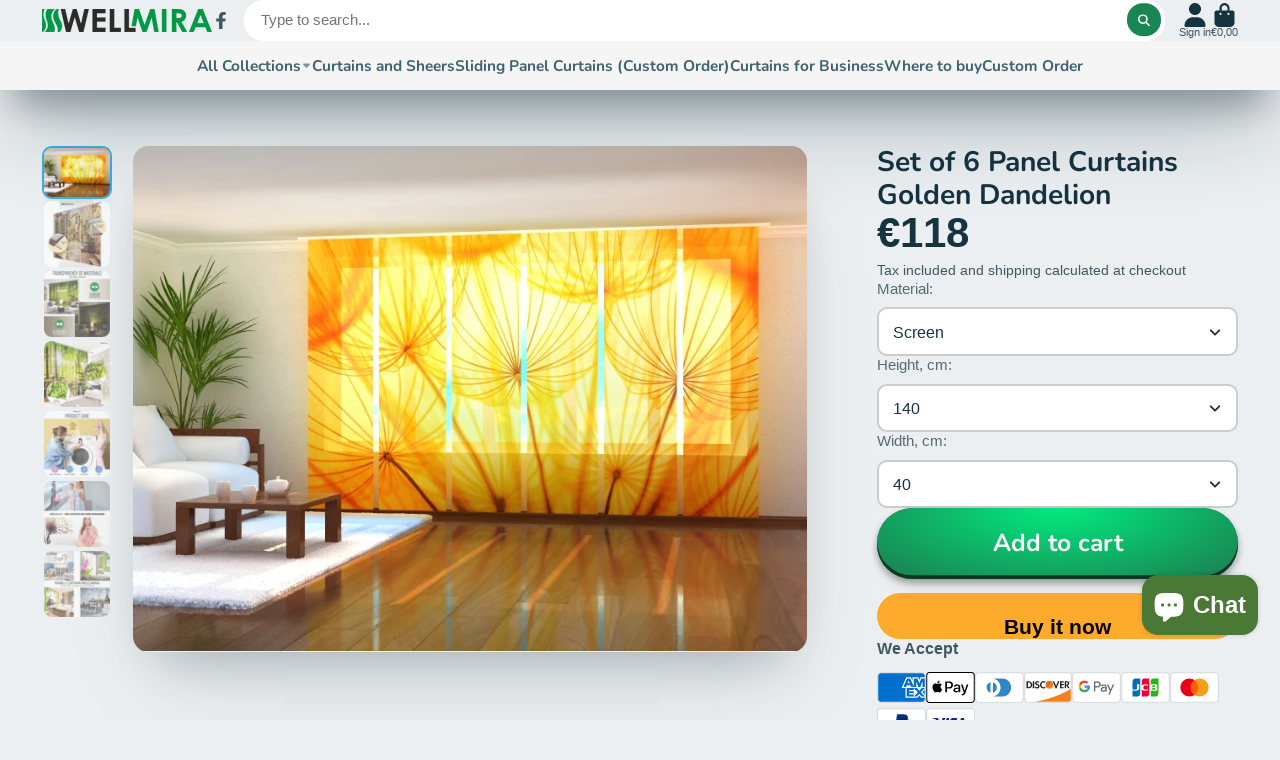

--- FILE ---
content_type: text/html; charset=utf-8
request_url: https://www.wellmira.com/products/set-of-6-panel-curtains-golden-dandelion
body_size: 47276
content:
<!doctype html>
<html class="no-js" lang="en">
  <head>
    <meta charset="utf-8">
    <meta http-equiv="X-UA-Compatible" content="IE=edge">
    <meta name="viewport" content="width=device-width,initial-scale=1">
    <meta name="theme-color" content="">
    <link rel="canonical" href="https://www.wellmira.com/products/set-of-6-panel-curtains-golden-dandelion">
    <link rel="preconnect" href="https://cdn.shopify.com" crossorigin><link rel="icon" type="image/png" href="//www.wellmira.com/cdn/shop/files/Wellmira_logo_sq_32x32.jpg?v=1673952416"><link rel="preconnect" href="https://fonts.shopifycdn.com" crossorigin><title>
      Set of 6 Panel Curtains Golden Dandelion
 &ndash; Interior Textiles Wellmira</title>

    
      <meta name="description" content="Panel PhotoCurtains (Japanese panels) Wellmira - this is a unique opportunity to combine functionality, efficiency, convenience with coziness, comfort, decent and prestigious appearance of your window. Panel curtains with photo prints, not only prevent the penetration of ultraviolet rays into the room, protecting the f">
    

    

<meta property="og:site_name" content="Interior Textiles Wellmira">
<meta property="og:url" content="https://www.wellmira.com/products/set-of-6-panel-curtains-golden-dandelion">
<meta property="og:title" content="Set of 6 Panel Curtains Golden Dandelion">
<meta property="og:type" content="product">
<meta property="og:description" content="Panel PhotoCurtains (Japanese panels) Wellmira - this is a unique opportunity to combine functionality, efficiency, convenience with coziness, comfort, decent and prestigious appearance of your window. Panel curtains with photo prints, not only prevent the penetration of ultraviolet rays into the room, protecting the f"><meta property="og:image" content="http://www.wellmira.com/cdn/shop/products/PC6_Golden_Dandelion.jpg?v=1555666614">
  <meta property="og:image:secure_url" content="https://www.wellmira.com/cdn/shop/products/PC6_Golden_Dandelion.jpg?v=1555666614">
  <meta property="og:image:width" content="800">
  <meta property="og:image:height" content="600"><meta property="og:price:amount" content="118,00">
  <meta property="og:price:currency" content="EUR"><meta name="twitter:card" content="summary_large_image">
<meta name="twitter:title" content="Set of 6 Panel Curtains Golden Dandelion">
<meta name="twitter:description" content="Panel PhotoCurtains (Japanese panels) Wellmira - this is a unique opportunity to combine functionality, efficiency, convenience with coziness, comfort, decent and prestigious appearance of your window. Panel curtains with photo prints, not only prevent the penetration of ultraviolet rays into the room, protecting the f">


    <script>window.performance && window.performance.mark && window.performance.mark('shopify.content_for_header.start');</script><meta name="google-site-verification" content="AOj1SE3kgWWCjDLVkYNeulCYefWcLoPnAlrQSkxbP6k">
<meta id="shopify-digital-wallet" name="shopify-digital-wallet" content="/13964847/digital_wallets/dialog">
<meta name="shopify-checkout-api-token" content="ffe05947b06854551ac6e6230c6ec02d">
<meta id="in-context-paypal-metadata" data-shop-id="13964847" data-venmo-supported="false" data-environment="production" data-locale="en_US" data-paypal-v4="true" data-currency="EUR">
<link rel="alternate" hreflang="x-default" href="https://www.wellmira.com/products/set-of-6-panel-curtains-golden-dandelion">
<link rel="alternate" hreflang="en" href="https://www.wellmira.com/products/set-of-6-panel-curtains-golden-dandelion">
<link rel="alternate" hreflang="es-ES" href="https://www.wellmira.com/es-es/products/set-of-6-panel-curtains-golden-dandelion">
<link rel="alternate" hreflang="en-ES" href="https://www.wellmira.com/en-es/products/set-of-6-panel-curtains-golden-dandelion">
<link rel="alternate" hreflang="en-FR" href="https://www.wellmira.com/en-fr/products/set-of-6-panel-curtains-golden-dandelion">
<link rel="alternate" hreflang="fr-FR" href="https://www.wellmira.com/fr-fr/products/set-of-6-panel-curtains-golden-dandelion">
<link rel="alternate" type="application/json+oembed" href="https://www.wellmira.com/products/set-of-6-panel-curtains-golden-dandelion.oembed">
<script async="async" src="/checkouts/internal/preloads.js?locale=en-LT"></script>
<script id="shopify-features" type="application/json">{"accessToken":"ffe05947b06854551ac6e6230c6ec02d","betas":["rich-media-storefront-analytics"],"domain":"www.wellmira.com","predictiveSearch":true,"shopId":13964847,"locale":"en"}</script>
<script>var Shopify = Shopify || {};
Shopify.shop = "wellmiratextile.myshopify.com";
Shopify.locale = "en";
Shopify.currency = {"active":"EUR","rate":"1.0"};
Shopify.country = "LT";
Shopify.theme = {"name":"Updated copy of ShowTime","id":136853061875,"schema_name":"ShowTime","schema_version":"7.9.0","theme_store_id":687,"role":"main"};
Shopify.theme.handle = "null";
Shopify.theme.style = {"id":null,"handle":null};
Shopify.cdnHost = "www.wellmira.com/cdn";
Shopify.routes = Shopify.routes || {};
Shopify.routes.root = "/";</script>
<script type="module">!function(o){(o.Shopify=o.Shopify||{}).modules=!0}(window);</script>
<script>!function(o){function n(){var o=[];function n(){o.push(Array.prototype.slice.apply(arguments))}return n.q=o,n}var t=o.Shopify=o.Shopify||{};t.loadFeatures=n(),t.autoloadFeatures=n()}(window);</script>
<script id="shop-js-analytics" type="application/json">{"pageType":"product"}</script>
<script defer="defer" async type="module" src="//www.wellmira.com/cdn/shopifycloud/shop-js/modules/v2/client.init-shop-cart-sync_C5BV16lS.en.esm.js"></script>
<script defer="defer" async type="module" src="//www.wellmira.com/cdn/shopifycloud/shop-js/modules/v2/chunk.common_CygWptCX.esm.js"></script>
<script type="module">
  await import("//www.wellmira.com/cdn/shopifycloud/shop-js/modules/v2/client.init-shop-cart-sync_C5BV16lS.en.esm.js");
await import("//www.wellmira.com/cdn/shopifycloud/shop-js/modules/v2/chunk.common_CygWptCX.esm.js");

  window.Shopify.SignInWithShop?.initShopCartSync?.({"fedCMEnabled":true,"windoidEnabled":true});

</script>
<script id="__st">var __st={"a":13964847,"offset":7200,"reqid":"de925024-0742-469c-a29c-b2f3a4f2a111-1768680820","pageurl":"www.wellmira.com\/products\/set-of-6-panel-curtains-golden-dandelion","u":"e5ab4af2dd56","p":"product","rtyp":"product","rid":1564606300253};</script>
<script>window.ShopifyPaypalV4VisibilityTracking = true;</script>
<script id="captcha-bootstrap">!function(){'use strict';const t='contact',e='account',n='new_comment',o=[[t,t],['blogs',n],['comments',n],[t,'customer']],c=[[e,'customer_login'],[e,'guest_login'],[e,'recover_customer_password'],[e,'create_customer']],r=t=>t.map((([t,e])=>`form[action*='/${t}']:not([data-nocaptcha='true']) input[name='form_type'][value='${e}']`)).join(','),a=t=>()=>t?[...document.querySelectorAll(t)].map((t=>t.form)):[];function s(){const t=[...o],e=r(t);return a(e)}const i='password',u='form_key',d=['recaptcha-v3-token','g-recaptcha-response','h-captcha-response',i],f=()=>{try{return window.sessionStorage}catch{return}},m='__shopify_v',_=t=>t.elements[u];function p(t,e,n=!1){try{const o=window.sessionStorage,c=JSON.parse(o.getItem(e)),{data:r}=function(t){const{data:e,action:n}=t;return t[m]||n?{data:e,action:n}:{data:t,action:n}}(c);for(const[e,n]of Object.entries(r))t.elements[e]&&(t.elements[e].value=n);n&&o.removeItem(e)}catch(o){console.error('form repopulation failed',{error:o})}}const l='form_type',E='cptcha';function T(t){t.dataset[E]=!0}const w=window,h=w.document,L='Shopify',v='ce_forms',y='captcha';let A=!1;((t,e)=>{const n=(g='f06e6c50-85a8-45c8-87d0-21a2b65856fe',I='https://cdn.shopify.com/shopifycloud/storefront-forms-hcaptcha/ce_storefront_forms_captcha_hcaptcha.v1.5.2.iife.js',D={infoText:'Protected by hCaptcha',privacyText:'Privacy',termsText:'Terms'},(t,e,n)=>{const o=w[L][v],c=o.bindForm;if(c)return c(t,g,e,D).then(n);var r;o.q.push([[t,g,e,D],n]),r=I,A||(h.body.append(Object.assign(h.createElement('script'),{id:'captcha-provider',async:!0,src:r})),A=!0)});var g,I,D;w[L]=w[L]||{},w[L][v]=w[L][v]||{},w[L][v].q=[],w[L][y]=w[L][y]||{},w[L][y].protect=function(t,e){n(t,void 0,e),T(t)},Object.freeze(w[L][y]),function(t,e,n,w,h,L){const[v,y,A,g]=function(t,e,n){const i=e?o:[],u=t?c:[],d=[...i,...u],f=r(d),m=r(i),_=r(d.filter((([t,e])=>n.includes(e))));return[a(f),a(m),a(_),s()]}(w,h,L),I=t=>{const e=t.target;return e instanceof HTMLFormElement?e:e&&e.form},D=t=>v().includes(t);t.addEventListener('submit',(t=>{const e=I(t);if(!e)return;const n=D(e)&&!e.dataset.hcaptchaBound&&!e.dataset.recaptchaBound,o=_(e),c=g().includes(e)&&(!o||!o.value);(n||c)&&t.preventDefault(),c&&!n&&(function(t){try{if(!f())return;!function(t){const e=f();if(!e)return;const n=_(t);if(!n)return;const o=n.value;o&&e.removeItem(o)}(t);const e=Array.from(Array(32),(()=>Math.random().toString(36)[2])).join('');!function(t,e){_(t)||t.append(Object.assign(document.createElement('input'),{type:'hidden',name:u})),t.elements[u].value=e}(t,e),function(t,e){const n=f();if(!n)return;const o=[...t.querySelectorAll(`input[type='${i}']`)].map((({name:t})=>t)),c=[...d,...o],r={};for(const[a,s]of new FormData(t).entries())c.includes(a)||(r[a]=s);n.setItem(e,JSON.stringify({[m]:1,action:t.action,data:r}))}(t,e)}catch(e){console.error('failed to persist form',e)}}(e),e.submit())}));const S=(t,e)=>{t&&!t.dataset[E]&&(n(t,e.some((e=>e===t))),T(t))};for(const o of['focusin','change'])t.addEventListener(o,(t=>{const e=I(t);D(e)&&S(e,y())}));const B=e.get('form_key'),M=e.get(l),P=B&&M;t.addEventListener('DOMContentLoaded',(()=>{const t=y();if(P)for(const e of t)e.elements[l].value===M&&p(e,B);[...new Set([...A(),...v().filter((t=>'true'===t.dataset.shopifyCaptcha))])].forEach((e=>S(e,t)))}))}(h,new URLSearchParams(w.location.search),n,t,e,['guest_login'])})(!0,!0)}();</script>
<script integrity="sha256-4kQ18oKyAcykRKYeNunJcIwy7WH5gtpwJnB7kiuLZ1E=" data-source-attribution="shopify.loadfeatures" defer="defer" src="//www.wellmira.com/cdn/shopifycloud/storefront/assets/storefront/load_feature-a0a9edcb.js" crossorigin="anonymous"></script>
<script data-source-attribution="shopify.dynamic_checkout.dynamic.init">var Shopify=Shopify||{};Shopify.PaymentButton=Shopify.PaymentButton||{isStorefrontPortableWallets:!0,init:function(){window.Shopify.PaymentButton.init=function(){};var t=document.createElement("script");t.src="https://www.wellmira.com/cdn/shopifycloud/portable-wallets/latest/portable-wallets.en.js",t.type="module",document.head.appendChild(t)}};
</script>
<script data-source-attribution="shopify.dynamic_checkout.buyer_consent">
  function portableWalletsHideBuyerConsent(e){var t=document.getElementById("shopify-buyer-consent"),n=document.getElementById("shopify-subscription-policy-button");t&&n&&(t.classList.add("hidden"),t.setAttribute("aria-hidden","true"),n.removeEventListener("click",e))}function portableWalletsShowBuyerConsent(e){var t=document.getElementById("shopify-buyer-consent"),n=document.getElementById("shopify-subscription-policy-button");t&&n&&(t.classList.remove("hidden"),t.removeAttribute("aria-hidden"),n.addEventListener("click",e))}window.Shopify?.PaymentButton&&(window.Shopify.PaymentButton.hideBuyerConsent=portableWalletsHideBuyerConsent,window.Shopify.PaymentButton.showBuyerConsent=portableWalletsShowBuyerConsent);
</script>
<script>
  function portableWalletsCleanup(e){e&&e.src&&console.error("Failed to load portable wallets script "+e.src);var t=document.querySelectorAll("shopify-accelerated-checkout .shopify-payment-button__skeleton, shopify-accelerated-checkout-cart .wallet-cart-button__skeleton"),e=document.getElementById("shopify-buyer-consent");for(let e=0;e<t.length;e++)t[e].remove();e&&e.remove()}function portableWalletsNotLoadedAsModule(e){e instanceof ErrorEvent&&"string"==typeof e.message&&e.message.includes("import.meta")&&"string"==typeof e.filename&&e.filename.includes("portable-wallets")&&(window.removeEventListener("error",portableWalletsNotLoadedAsModule),window.Shopify.PaymentButton.failedToLoad=e,"loading"===document.readyState?document.addEventListener("DOMContentLoaded",window.Shopify.PaymentButton.init):window.Shopify.PaymentButton.init())}window.addEventListener("error",portableWalletsNotLoadedAsModule);
</script>

<script type="module" src="https://www.wellmira.com/cdn/shopifycloud/portable-wallets/latest/portable-wallets.en.js" onError="portableWalletsCleanup(this)" crossorigin="anonymous"></script>
<script nomodule>
  document.addEventListener("DOMContentLoaded", portableWalletsCleanup);
</script>

<script id='scb4127' type='text/javascript' async='' src='https://www.wellmira.com/cdn/shopifycloud/privacy-banner/storefront-banner.js'></script><link id="shopify-accelerated-checkout-styles" rel="stylesheet" media="screen" href="https://www.wellmira.com/cdn/shopifycloud/portable-wallets/latest/accelerated-checkout-backwards-compat.css" crossorigin="anonymous">
<style id="shopify-accelerated-checkout-cart">
        #shopify-buyer-consent {
  margin-top: 1em;
  display: inline-block;
  width: 100%;
}

#shopify-buyer-consent.hidden {
  display: none;
}

#shopify-subscription-policy-button {
  background: none;
  border: none;
  padding: 0;
  text-decoration: underline;
  font-size: inherit;
  cursor: pointer;
}

#shopify-subscription-policy-button::before {
  box-shadow: none;
}

      </style>

<script>window.performance && window.performance.mark && window.performance.mark('shopify.content_for_header.end');</script>

    

<style data-shopify>
    
    
    
    
    @font-face {
  font-family: Nunito;
  font-weight: 700;
  font-style: normal;
  font-display: swap;
  src: url("//www.wellmira.com/cdn/fonts/nunito/nunito_n7.37cf9b8cf43b3322f7e6e13ad2aad62ab5dc9109.woff2") format("woff2"),
       url("//www.wellmira.com/cdn/fonts/nunito/nunito_n7.45cfcfadc6630011252d54d5f5a2c7c98f60d5de.woff") format("woff");
}


    :root {
    --font-body-family: Helvetica, Arial, sans-serif;
    --font-body-style: normal;
    --font-body-weight: 400;
    --font-body-weight-bold: 700;

    --font-heading-family: Nunito, sans-serif;
    --font-heading-style: normal;
    --font-heading-weight: 700;

    --font-scale: 1.0;

    
    --color-g-text: #163340;--color-g-text-alpha-80: rgba(15, 36, 45, 0.8);
    --color-g-text-alpha-70: rgba(15, 36, 45, 0.7);
    --color-g-text-alpha-50: rgba(15, 36, 45, 0.5);
    --color-g-text-alpha-60: rgba(15, 36, 45, 0.6);
    --color-g-text-alpha-40: rgba(15, 36, 45, 0.4);
    --color-g-text-alpha-30: rgba(15, 36, 45, 0.3);
    --color-g-text-alpha-20: rgba(15, 36, 45, 0.2);
    --color-g-text-alpha-10: rgba(15, 36, 45, 0.1);

    --color-g-bg: #EBEFF1;
    --color-g-bg-d5: #dce3e6;
    --color-g-bg-d15: #cdd7dc;
    --color-g-bg-alpha-0: rgba(235, 239, 241, 0);
    --color-g-bg-alpha-70: rgba(235, 239, 241, 0.7);
    --color-g-bg-border: #afbfc7;
    --color-g-fg: #FFFFFF;
    --color-g-fg-alpha-70: rgba(255, 255, 255, 0.7);
    --color-g-fg-alpha-50: rgba(255, 255, 255, 0.5);
    --color-g-fg-d10: #e6e6e6;
    --color-g-fg-d20: #cccccc;
    --color-g-accent: #3EAFE1;
    --color-g-sale: #B12704;
    --color-g-warning: #fd7e14;
    --color-g-success: #198754;
    --color-g-danger: #dc3545;
    --color-g-star-rating: #FFA41C;

    --color-g-button-text: #ffffff;
    --color-g-button-bg: #198754;
    --color-g-button-bg-hover: #157147;
    --color-g-button-shadow-l1: rgba(1, 6, 4, 0.3);
    --color-g-button-shadow-l2: rgba(1, 6, 4, 0.15);
    --color-g-button-shadow-l3: #0b3a24;
    --color-g-button-bg-gradient: #01eb7f;

    --color-g-button-buy-it-now-text: #000;
    --color-g-button-buy-it-now-bg: #feaa2c;
    --color-g-button-buy-it-now-bg-hover: #fea013;

    --color-g-product-badge-sale: #DC3545;
    --color-g-product-badge-sold-out: #7D959F;

    --border-radius-base: 1.125rem;
    --border-radius-inner: 0.7rem;
    --border-radius-sm: 0.25rem;
    --transition-base: 0.3s;

    --box-shadow-large: rgb(50 50 93 / 25%) 0px 50px 100px -20px, rgb(0 0 0 / 30%) 0px 30px 60px -30px;

    --container-width: 1400px;
    --container-spacer: min(3rem, 5vw);
    /* --glob-gutter: clamp(3vw, 1.4rem, 30px); */
    --glob-gutter: min(3vw, 1.4rem);
    }
</style>
<link rel="preload" as="font" href="//www.wellmira.com/cdn/fonts/nunito/nunito_n7.37cf9b8cf43b3322f7e6e13ad2aad62ab5dc9109.woff2" type="font/woff2" crossorigin><script>
      document.documentElement.className = document.documentElement.className.replace('no-js', 'js');
      if (Shopify.designMode) {
        document.documentElement.classList.add('shopify-design-mode');
      }
      function lazyImageOnLoad(img) {
        img.setAttribute('loaded', '');
      }
    </script>

  
  <link href="//www.wellmira.com/cdn/shop/t/9/assets/core.css?v=35359895942222689091676640438" rel="stylesheet" type="text/css" media="all" />

    <!-- Google tag (gtag.js) -->
<script async src="https://www.googletagmanager.com/gtag/js?id=AW-877217674"></script>
<script>
  window.dataLayer = window.dataLayer || [];
  function gtag(){dataLayer.push(arguments);}
  gtag('js', new Date());

  gtag('config', 'AW-877217674');
</script>
  
  <!-- BEGIN app block: shopify://apps/uppromote-affiliate/blocks/core-script/64c32457-930d-4cb9-9641-e24c0d9cf1f4 --><!-- BEGIN app snippet: core-metafields-setting --><!--suppress ES6ConvertVarToLetConst -->
<script type="application/json" id="core-uppromote-settings">{"app_env":{"env":"production"}}</script>
<script type="application/json" id="core-uppromote-cart">{"note":null,"attributes":{},"original_total_price":0,"total_price":0,"total_discount":0,"total_weight":0.0,"item_count":0,"items":[],"requires_shipping":false,"currency":"EUR","items_subtotal_price":0,"cart_level_discount_applications":[],"checkout_charge_amount":0}</script>
<script id="core-uppromote-quick-store-tracking-vars">
    function getDocumentContext(){const{href:a,hash:b,host:c,hostname:d,origin:e,pathname:f,port:g,protocol:h,search:i}=window.location,j=document.referrer,k=document.characterSet,l=document.title;return{location:{href:a,hash:b,host:c,hostname:d,origin:e,pathname:f,port:g,protocol:h,search:i},referrer:j||document.location.href,characterSet:k,title:l}}function getNavigatorContext(){const{language:a,cookieEnabled:b,languages:c,userAgent:d}=navigator;return{language:a,cookieEnabled:b,languages:c,userAgent:d}}function getWindowContext(){const{innerHeight:a,innerWidth:b,outerHeight:c,outerWidth:d,origin:e,screen:{height:j,width:k},screenX:f,screenY:g,scrollX:h,scrollY:i}=window;return{innerHeight:a,innerWidth:b,outerHeight:c,outerWidth:d,origin:e,screen:{screenHeight:j,screenWidth:k},screenX:f,screenY:g,scrollX:h,scrollY:i,location:getDocumentContext().location}}function getContext(){return{document:getDocumentContext(),navigator:getNavigatorContext(),window:getWindowContext()}}
    if (window.location.href.includes('?sca_ref=')) {
        localStorage.setItem('__up_lastViewedPageContext', JSON.stringify({
            context: getContext(),
            timestamp: new Date().toISOString(),
        }))
    }
</script>

<script id="core-uppromote-setting-booster">
    var UpPromoteCoreSettings = JSON.parse(document.getElementById('core-uppromote-settings').textContent)
    UpPromoteCoreSettings.currentCart = JSON.parse(document.getElementById('core-uppromote-cart')?.textContent || '{}')
    const idToClean = ['core-uppromote-settings', 'core-uppromote-cart', 'core-uppromote-setting-booster', 'core-uppromote-quick-store-tracking-vars']
    idToClean.forEach(id => {
        document.getElementById(id)?.remove()
    })
</script>
<!-- END app snippet -->


<!-- END app block --><script src="https://cdn.shopify.com/extensions/cfc76123-b24f-4e9a-a1dc-585518796af7/forms-2294/assets/shopify-forms-loader.js" type="text/javascript" defer="defer"></script>
<script src="https://cdn.shopify.com/extensions/019bc4a6-eb4b-7d07-80ed-0d44dde74f8b/app-105/assets/core.min.js" type="text/javascript" defer="defer"></script>
<script src="https://cdn.shopify.com/extensions/7bc9bb47-adfa-4267-963e-cadee5096caf/inbox-1252/assets/inbox-chat-loader.js" type="text/javascript" defer="defer"></script>
<link href="https://monorail-edge.shopifysvc.com" rel="dns-prefetch">
<script>(function(){if ("sendBeacon" in navigator && "performance" in window) {try {var session_token_from_headers = performance.getEntriesByType('navigation')[0].serverTiming.find(x => x.name == '_s').description;} catch {var session_token_from_headers = undefined;}var session_cookie_matches = document.cookie.match(/_shopify_s=([^;]*)/);var session_token_from_cookie = session_cookie_matches && session_cookie_matches.length === 2 ? session_cookie_matches[1] : "";var session_token = session_token_from_headers || session_token_from_cookie || "";function handle_abandonment_event(e) {var entries = performance.getEntries().filter(function(entry) {return /monorail-edge.shopifysvc.com/.test(entry.name);});if (!window.abandonment_tracked && entries.length === 0) {window.abandonment_tracked = true;var currentMs = Date.now();var navigation_start = performance.timing.navigationStart;var payload = {shop_id: 13964847,url: window.location.href,navigation_start,duration: currentMs - navigation_start,session_token,page_type: "product"};window.navigator.sendBeacon("https://monorail-edge.shopifysvc.com/v1/produce", JSON.stringify({schema_id: "online_store_buyer_site_abandonment/1.1",payload: payload,metadata: {event_created_at_ms: currentMs,event_sent_at_ms: currentMs}}));}}window.addEventListener('pagehide', handle_abandonment_event);}}());</script>
<script id="web-pixels-manager-setup">(function e(e,d,r,n,o){if(void 0===o&&(o={}),!Boolean(null===(a=null===(i=window.Shopify)||void 0===i?void 0:i.analytics)||void 0===a?void 0:a.replayQueue)){var i,a;window.Shopify=window.Shopify||{};var t=window.Shopify;t.analytics=t.analytics||{};var s=t.analytics;s.replayQueue=[],s.publish=function(e,d,r){return s.replayQueue.push([e,d,r]),!0};try{self.performance.mark("wpm:start")}catch(e){}var l=function(){var e={modern:/Edge?\/(1{2}[4-9]|1[2-9]\d|[2-9]\d{2}|\d{4,})\.\d+(\.\d+|)|Firefox\/(1{2}[4-9]|1[2-9]\d|[2-9]\d{2}|\d{4,})\.\d+(\.\d+|)|Chrom(ium|e)\/(9{2}|\d{3,})\.\d+(\.\d+|)|(Maci|X1{2}).+ Version\/(15\.\d+|(1[6-9]|[2-9]\d|\d{3,})\.\d+)([,.]\d+|)( \(\w+\)|)( Mobile\/\w+|) Safari\/|Chrome.+OPR\/(9{2}|\d{3,})\.\d+\.\d+|(CPU[ +]OS|iPhone[ +]OS|CPU[ +]iPhone|CPU IPhone OS|CPU iPad OS)[ +]+(15[._]\d+|(1[6-9]|[2-9]\d|\d{3,})[._]\d+)([._]\d+|)|Android:?[ /-](13[3-9]|1[4-9]\d|[2-9]\d{2}|\d{4,})(\.\d+|)(\.\d+|)|Android.+Firefox\/(13[5-9]|1[4-9]\d|[2-9]\d{2}|\d{4,})\.\d+(\.\d+|)|Android.+Chrom(ium|e)\/(13[3-9]|1[4-9]\d|[2-9]\d{2}|\d{4,})\.\d+(\.\d+|)|SamsungBrowser\/([2-9]\d|\d{3,})\.\d+/,legacy:/Edge?\/(1[6-9]|[2-9]\d|\d{3,})\.\d+(\.\d+|)|Firefox\/(5[4-9]|[6-9]\d|\d{3,})\.\d+(\.\d+|)|Chrom(ium|e)\/(5[1-9]|[6-9]\d|\d{3,})\.\d+(\.\d+|)([\d.]+$|.*Safari\/(?![\d.]+ Edge\/[\d.]+$))|(Maci|X1{2}).+ Version\/(10\.\d+|(1[1-9]|[2-9]\d|\d{3,})\.\d+)([,.]\d+|)( \(\w+\)|)( Mobile\/\w+|) Safari\/|Chrome.+OPR\/(3[89]|[4-9]\d|\d{3,})\.\d+\.\d+|(CPU[ +]OS|iPhone[ +]OS|CPU[ +]iPhone|CPU IPhone OS|CPU iPad OS)[ +]+(10[._]\d+|(1[1-9]|[2-9]\d|\d{3,})[._]\d+)([._]\d+|)|Android:?[ /-](13[3-9]|1[4-9]\d|[2-9]\d{2}|\d{4,})(\.\d+|)(\.\d+|)|Mobile Safari.+OPR\/([89]\d|\d{3,})\.\d+\.\d+|Android.+Firefox\/(13[5-9]|1[4-9]\d|[2-9]\d{2}|\d{4,})\.\d+(\.\d+|)|Android.+Chrom(ium|e)\/(13[3-9]|1[4-9]\d|[2-9]\d{2}|\d{4,})\.\d+(\.\d+|)|Android.+(UC? ?Browser|UCWEB|U3)[ /]?(15\.([5-9]|\d{2,})|(1[6-9]|[2-9]\d|\d{3,})\.\d+)\.\d+|SamsungBrowser\/(5\.\d+|([6-9]|\d{2,})\.\d+)|Android.+MQ{2}Browser\/(14(\.(9|\d{2,})|)|(1[5-9]|[2-9]\d|\d{3,})(\.\d+|))(\.\d+|)|K[Aa][Ii]OS\/(3\.\d+|([4-9]|\d{2,})\.\d+)(\.\d+|)/},d=e.modern,r=e.legacy,n=navigator.userAgent;return n.match(d)?"modern":n.match(r)?"legacy":"unknown"}(),u="modern"===l?"modern":"legacy",c=(null!=n?n:{modern:"",legacy:""})[u],f=function(e){return[e.baseUrl,"/wpm","/b",e.hashVersion,"modern"===e.buildTarget?"m":"l",".js"].join("")}({baseUrl:d,hashVersion:r,buildTarget:u}),m=function(e){var d=e.version,r=e.bundleTarget,n=e.surface,o=e.pageUrl,i=e.monorailEndpoint;return{emit:function(e){var a=e.status,t=e.errorMsg,s=(new Date).getTime(),l=JSON.stringify({metadata:{event_sent_at_ms:s},events:[{schema_id:"web_pixels_manager_load/3.1",payload:{version:d,bundle_target:r,page_url:o,status:a,surface:n,error_msg:t},metadata:{event_created_at_ms:s}}]});if(!i)return console&&console.warn&&console.warn("[Web Pixels Manager] No Monorail endpoint provided, skipping logging."),!1;try{return self.navigator.sendBeacon.bind(self.navigator)(i,l)}catch(e){}var u=new XMLHttpRequest;try{return u.open("POST",i,!0),u.setRequestHeader("Content-Type","text/plain"),u.send(l),!0}catch(e){return console&&console.warn&&console.warn("[Web Pixels Manager] Got an unhandled error while logging to Monorail."),!1}}}}({version:r,bundleTarget:l,surface:e.surface,pageUrl:self.location.href,monorailEndpoint:e.monorailEndpoint});try{o.browserTarget=l,function(e){var d=e.src,r=e.async,n=void 0===r||r,o=e.onload,i=e.onerror,a=e.sri,t=e.scriptDataAttributes,s=void 0===t?{}:t,l=document.createElement("script"),u=document.querySelector("head"),c=document.querySelector("body");if(l.async=n,l.src=d,a&&(l.integrity=a,l.crossOrigin="anonymous"),s)for(var f in s)if(Object.prototype.hasOwnProperty.call(s,f))try{l.dataset[f]=s[f]}catch(e){}if(o&&l.addEventListener("load",o),i&&l.addEventListener("error",i),u)u.appendChild(l);else{if(!c)throw new Error("Did not find a head or body element to append the script");c.appendChild(l)}}({src:f,async:!0,onload:function(){if(!function(){var e,d;return Boolean(null===(d=null===(e=window.Shopify)||void 0===e?void 0:e.analytics)||void 0===d?void 0:d.initialized)}()){var d=window.webPixelsManager.init(e)||void 0;if(d){var r=window.Shopify.analytics;r.replayQueue.forEach((function(e){var r=e[0],n=e[1],o=e[2];d.publishCustomEvent(r,n,o)})),r.replayQueue=[],r.publish=d.publishCustomEvent,r.visitor=d.visitor,r.initialized=!0}}},onerror:function(){return m.emit({status:"failed",errorMsg:"".concat(f," has failed to load")})},sri:function(e){var d=/^sha384-[A-Za-z0-9+/=]+$/;return"string"==typeof e&&d.test(e)}(c)?c:"",scriptDataAttributes:o}),m.emit({status:"loading"})}catch(e){m.emit({status:"failed",errorMsg:(null==e?void 0:e.message)||"Unknown error"})}}})({shopId: 13964847,storefrontBaseUrl: "https://www.wellmira.com",extensionsBaseUrl: "https://extensions.shopifycdn.com/cdn/shopifycloud/web-pixels-manager",monorailEndpoint: "https://monorail-edge.shopifysvc.com/unstable/produce_batch",surface: "storefront-renderer",enabledBetaFlags: ["2dca8a86"],webPixelsConfigList: [{"id":"2638938459","configuration":"{\"myshopifyDomain\":\"wellmiratextile.myshopify.com\"}","eventPayloadVersion":"v1","runtimeContext":"STRICT","scriptVersion":"23b97d18e2aa74363140dc29c9284e87","type":"APP","apiClientId":2775569,"privacyPurposes":["ANALYTICS","MARKETING","SALE_OF_DATA"],"dataSharingAdjustments":{"protectedCustomerApprovalScopes":["read_customer_address","read_customer_email","read_customer_name","read_customer_phone","read_customer_personal_data"]}},{"id":"2526183771","configuration":"{\"shopId\":\"214082\",\"env\":\"production\",\"metaData\":\"[]\"}","eventPayloadVersion":"v1","runtimeContext":"STRICT","scriptVersion":"8e11013497942cd9be82d03af35714e6","type":"APP","apiClientId":2773553,"privacyPurposes":[],"dataSharingAdjustments":{"protectedCustomerApprovalScopes":["read_customer_address","read_customer_email","read_customer_name","read_customer_personal_data","read_customer_phone"]}},{"id":"975208795","configuration":"{\"config\":\"{\\\"google_tag_ids\\\":[\\\"G-5L71SMFLZS\\\",\\\"AW-877217674\\\",\\\"GT-KFLK43J\\\"],\\\"target_country\\\":\\\"DE\\\",\\\"gtag_events\\\":[{\\\"type\\\":\\\"search\\\",\\\"action_label\\\":[\\\"G-5L71SMFLZS\\\",\\\"AW-877217674\\\/js_mCOuf4ooBEIqPpaID\\\",\\\"AW-877217674\\\",\\\"G-WKH1T63PXR\\\"]},{\\\"type\\\":\\\"begin_checkout\\\",\\\"action_label\\\":[\\\"G-5L71SMFLZS\\\",\\\"AW-877217674\\\/Ir2fCOif4ooBEIqPpaID\\\",\\\"AW-877217674\\\",\\\"G-WKH1T63PXR\\\"]},{\\\"type\\\":\\\"view_item\\\",\\\"action_label\\\":[\\\"G-5L71SMFLZS\\\",\\\"AW-877217674\\\/aFH1COqe4ooBEIqPpaID\\\",\\\"MC-H8FRDHED2R\\\",\\\"AW-877217674\\\",\\\"G-WKH1T63PXR\\\"]},{\\\"type\\\":\\\"purchase\\\",\\\"action_label\\\":[\\\"G-5L71SMFLZS\\\",\\\"AW-877217674\\\/AsXeCOee4ooBEIqPpaID\\\",\\\"MC-H8FRDHED2R\\\",\\\"AW-877217674\\\",\\\"G-WKH1T63PXR\\\"]},{\\\"type\\\":\\\"page_view\\\",\\\"action_label\\\":[\\\"G-5L71SMFLZS\\\",\\\"AW-877217674\\\/QUciCOSe4ooBEIqPpaID\\\",\\\"MC-H8FRDHED2R\\\",\\\"AW-877217674\\\",\\\"G-WKH1T63PXR\\\"]},{\\\"type\\\":\\\"add_payment_info\\\",\\\"action_label\\\":[\\\"G-5L71SMFLZS\\\",\\\"AW-877217674\\\/bJ4rCO6f4ooBEIqPpaID\\\",\\\"AW-877217674\\\",\\\"G-WKH1T63PXR\\\"]},{\\\"type\\\":\\\"add_to_cart\\\",\\\"action_label\\\":[\\\"G-5L71SMFLZS\\\",\\\"AW-877217674\\\/gVbRCO2e4ooBEIqPpaID\\\",\\\"AW-877217674\\\",\\\"G-WKH1T63PXR\\\"]}],\\\"enable_monitoring_mode\\\":false}\"}","eventPayloadVersion":"v1","runtimeContext":"OPEN","scriptVersion":"b2a88bafab3e21179ed38636efcd8a93","type":"APP","apiClientId":1780363,"privacyPurposes":[],"dataSharingAdjustments":{"protectedCustomerApprovalScopes":["read_customer_address","read_customer_email","read_customer_name","read_customer_personal_data","read_customer_phone"]}},{"id":"shopify-app-pixel","configuration":"{}","eventPayloadVersion":"v1","runtimeContext":"STRICT","scriptVersion":"0450","apiClientId":"shopify-pixel","type":"APP","privacyPurposes":["ANALYTICS","MARKETING"]},{"id":"shopify-custom-pixel","eventPayloadVersion":"v1","runtimeContext":"LAX","scriptVersion":"0450","apiClientId":"shopify-pixel","type":"CUSTOM","privacyPurposes":["ANALYTICS","MARKETING"]}],isMerchantRequest: false,initData: {"shop":{"name":"Interior Textiles Wellmira","paymentSettings":{"currencyCode":"EUR"},"myshopifyDomain":"wellmiratextile.myshopify.com","countryCode":"LT","storefrontUrl":"https:\/\/www.wellmira.com"},"customer":null,"cart":null,"checkout":null,"productVariants":[{"price":{"amount":118.0,"currencyCode":"EUR"},"product":{"title":"Set of 6 Panel Curtains Golden Dandelion","vendor":"Wellmira","id":"1564606300253","untranslatedTitle":"Set of 6 Panel Curtains Golden Dandelion","url":"\/products\/set-of-6-panel-curtains-golden-dandelion","type":"Set of 6 Panel Curtains"},"id":"15357363880029","image":{"src":"\/\/www.wellmira.com\/cdn\/shop\/products\/PC6_Golden_Dandelion.jpg?v=1555666614"},"sku":null,"title":"Screen \/ 140 \/ 40","untranslatedTitle":"Screen \/ 140 \/ 40"},{"price":{"amount":125.0,"currencyCode":"EUR"},"product":{"title":"Set of 6 Panel Curtains Golden Dandelion","vendor":"Wellmira","id":"1564606300253","untranslatedTitle":"Set of 6 Panel Curtains Golden Dandelion","url":"\/products\/set-of-6-panel-curtains-golden-dandelion","type":"Set of 6 Panel Curtains"},"id":"15357363912797","image":{"src":"\/\/www.wellmira.com\/cdn\/shop\/products\/PC6_Golden_Dandelion.jpg?v=1555666614"},"sku":null,"title":"Screen \/ 150 \/ 40","untranslatedTitle":"Screen \/ 150 \/ 40"},{"price":{"amount":131.0,"currencyCode":"EUR"},"product":{"title":"Set of 6 Panel Curtains Golden Dandelion","vendor":"Wellmira","id":"1564606300253","untranslatedTitle":"Set of 6 Panel Curtains Golden Dandelion","url":"\/products\/set-of-6-panel-curtains-golden-dandelion","type":"Set of 6 Panel Curtains"},"id":"15357363945565","image":{"src":"\/\/www.wellmira.com\/cdn\/shop\/products\/PC6_Golden_Dandelion.jpg?v=1555666614"},"sku":null,"title":"Screen \/ 160 \/ 40","untranslatedTitle":"Screen \/ 160 \/ 40"},{"price":{"amount":138.0,"currencyCode":"EUR"},"product":{"title":"Set of 6 Panel Curtains Golden Dandelion","vendor":"Wellmira","id":"1564606300253","untranslatedTitle":"Set of 6 Panel Curtains Golden Dandelion","url":"\/products\/set-of-6-panel-curtains-golden-dandelion","type":"Set of 6 Panel Curtains"},"id":"15357363978333","image":{"src":"\/\/www.wellmira.com\/cdn\/shop\/products\/PC6_Golden_Dandelion.jpg?v=1555666614"},"sku":null,"title":"Screen \/ 170 \/ 40","untranslatedTitle":"Screen \/ 170 \/ 40"},{"price":{"amount":144.0,"currencyCode":"EUR"},"product":{"title":"Set of 6 Panel Curtains Golden Dandelion","vendor":"Wellmira","id":"1564606300253","untranslatedTitle":"Set of 6 Panel Curtains Golden Dandelion","url":"\/products\/set-of-6-panel-curtains-golden-dandelion","type":"Set of 6 Panel Curtains"},"id":"15357364011101","image":{"src":"\/\/www.wellmira.com\/cdn\/shop\/products\/PC6_Golden_Dandelion.jpg?v=1555666614"},"sku":null,"title":"Screen \/ 180 \/ 40","untranslatedTitle":"Screen \/ 180 \/ 40"},{"price":{"amount":173.0,"currencyCode":"EUR"},"product":{"title":"Set of 6 Panel Curtains Golden Dandelion","vendor":"Wellmira","id":"1564606300253","untranslatedTitle":"Set of 6 Panel Curtains Golden Dandelion","url":"\/products\/set-of-6-panel-curtains-golden-dandelion","type":"Set of 6 Panel Curtains"},"id":"15357364043869","image":{"src":"\/\/www.wellmira.com\/cdn\/shop\/products\/PC6_Golden_Dandelion.jpg?v=1555666614"},"sku":null,"title":"Screen \/ 180 \/ 50","untranslatedTitle":"Screen \/ 180 \/ 50"},{"price":{"amount":181.0,"currencyCode":"EUR"},"product":{"title":"Set of 6 Panel Curtains Golden Dandelion","vendor":"Wellmira","id":"1564606300253","untranslatedTitle":"Set of 6 Panel Curtains Golden Dandelion","url":"\/products\/set-of-6-panel-curtains-golden-dandelion","type":"Set of 6 Panel Curtains"},"id":"15357364076637","image":{"src":"\/\/www.wellmira.com\/cdn\/shop\/products\/PC6_Golden_Dandelion.jpg?v=1555666614"},"sku":null,"title":"Screen \/ 190 \/ 50","untranslatedTitle":"Screen \/ 190 \/ 50"},{"price":{"amount":189.0,"currencyCode":"EUR"},"product":{"title":"Set of 6 Panel Curtains Golden Dandelion","vendor":"Wellmira","id":"1564606300253","untranslatedTitle":"Set of 6 Panel Curtains Golden Dandelion","url":"\/products\/set-of-6-panel-curtains-golden-dandelion","type":"Set of 6 Panel Curtains"},"id":"15357364109405","image":{"src":"\/\/www.wellmira.com\/cdn\/shop\/products\/PC6_Golden_Dandelion.jpg?v=1555666614"},"sku":null,"title":"Screen \/ 200 \/ 50","untranslatedTitle":"Screen \/ 200 \/ 50"},{"price":{"amount":197.0,"currencyCode":"EUR"},"product":{"title":"Set of 6 Panel Curtains Golden Dandelion","vendor":"Wellmira","id":"1564606300253","untranslatedTitle":"Set of 6 Panel Curtains Golden Dandelion","url":"\/products\/set-of-6-panel-curtains-golden-dandelion","type":"Set of 6 Panel Curtains"},"id":"15357364142173","image":{"src":"\/\/www.wellmira.com\/cdn\/shop\/products\/PC6_Golden_Dandelion.jpg?v=1555666614"},"sku":null,"title":"Screen \/ 210 \/ 50","untranslatedTitle":"Screen \/ 210 \/ 50"},{"price":{"amount":230.0,"currencyCode":"EUR"},"product":{"title":"Set of 6 Panel Curtains Golden Dandelion","vendor":"Wellmira","id":"1564606300253","untranslatedTitle":"Set of 6 Panel Curtains Golden Dandelion","url":"\/products\/set-of-6-panel-curtains-golden-dandelion","type":"Set of 6 Panel Curtains"},"id":"15357364174941","image":{"src":"\/\/www.wellmira.com\/cdn\/shop\/products\/PC6_Golden_Dandelion.jpg?v=1555666614"},"sku":null,"title":"Screen \/ 210 \/ 60","untranslatedTitle":"Screen \/ 210 \/ 60"},{"price":{"amount":205.0,"currencyCode":"EUR"},"product":{"title":"Set of 6 Panel Curtains Golden Dandelion","vendor":"Wellmira","id":"1564606300253","untranslatedTitle":"Set of 6 Panel Curtains Golden Dandelion","url":"\/products\/set-of-6-panel-curtains-golden-dandelion","type":"Set of 6 Panel Curtains"},"id":"15357364207709","image":{"src":"\/\/www.wellmira.com\/cdn\/shop\/products\/PC6_Golden_Dandelion.jpg?v=1555666614"},"sku":null,"title":"Screen \/ 220 \/ 50","untranslatedTitle":"Screen \/ 220 \/ 50"},{"price":{"amount":240.0,"currencyCode":"EUR"},"product":{"title":"Set of 6 Panel Curtains Golden Dandelion","vendor":"Wellmira","id":"1564606300253","untranslatedTitle":"Set of 6 Panel Curtains Golden Dandelion","url":"\/products\/set-of-6-panel-curtains-golden-dandelion","type":"Set of 6 Panel Curtains"},"id":"15357364240477","image":{"src":"\/\/www.wellmira.com\/cdn\/shop\/products\/PC6_Golden_Dandelion.jpg?v=1555666614"},"sku":null,"title":"Screen \/ 220 \/ 60","untranslatedTitle":"Screen \/ 220 \/ 60"},{"price":{"amount":209.0,"currencyCode":"EUR"},"product":{"title":"Set of 6 Panel Curtains Golden Dandelion","vendor":"Wellmira","id":"1564606300253","untranslatedTitle":"Set of 6 Panel Curtains Golden Dandelion","url":"\/products\/set-of-6-panel-curtains-golden-dandelion","type":"Set of 6 Panel Curtains"},"id":"15357364273245","image":{"src":"\/\/www.wellmira.com\/cdn\/shop\/products\/PC6_Golden_Dandelion.jpg?v=1555666614"},"sku":null,"title":"Screen \/ 225 \/ 50","untranslatedTitle":"Screen \/ 225 \/ 50"},{"price":{"amount":245.0,"currencyCode":"EUR"},"product":{"title":"Set of 6 Panel Curtains Golden Dandelion","vendor":"Wellmira","id":"1564606300253","untranslatedTitle":"Set of 6 Panel Curtains Golden Dandelion","url":"\/products\/set-of-6-panel-curtains-golden-dandelion","type":"Set of 6 Panel Curtains"},"id":"15357364306013","image":{"src":"\/\/www.wellmira.com\/cdn\/shop\/products\/PC6_Golden_Dandelion.jpg?v=1555666614"},"sku":null,"title":"Screen \/ 225 \/ 60","untranslatedTitle":"Screen \/ 225 \/ 60"},{"price":{"amount":249.0,"currencyCode":"EUR"},"product":{"title":"Set of 6 Panel Curtains Golden Dandelion","vendor":"Wellmira","id":"1564606300253","untranslatedTitle":"Set of 6 Panel Curtains Golden Dandelion","url":"\/products\/set-of-6-panel-curtains-golden-dandelion","type":"Set of 6 Panel Curtains"},"id":"15357364338781","image":{"src":"\/\/www.wellmira.com\/cdn\/shop\/products\/PC6_Golden_Dandelion.jpg?v=1555666614"},"sku":null,"title":"Screen \/ 230 \/ 60","untranslatedTitle":"Screen \/ 230 \/ 60"},{"price":{"amount":254.0,"currencyCode":"EUR"},"product":{"title":"Set of 6 Panel Curtains Golden Dandelion","vendor":"Wellmira","id":"1564606300253","untranslatedTitle":"Set of 6 Panel Curtains Golden Dandelion","url":"\/products\/set-of-6-panel-curtains-golden-dandelion","type":"Set of 6 Panel Curtains"},"id":"15357364371549","image":{"src":"\/\/www.wellmira.com\/cdn\/shop\/products\/PC6_Golden_Dandelion.jpg?v=1555666614"},"sku":null,"title":"Screen \/ 235 \/ 60","untranslatedTitle":"Screen \/ 235 \/ 60"},{"price":{"amount":259.0,"currencyCode":"EUR"},"product":{"title":"Set of 6 Panel Curtains Golden Dandelion","vendor":"Wellmira","id":"1564606300253","untranslatedTitle":"Set of 6 Panel Curtains Golden Dandelion","url":"\/products\/set-of-6-panel-curtains-golden-dandelion","type":"Set of 6 Panel Curtains"},"id":"15357364404317","image":{"src":"\/\/www.wellmira.com\/cdn\/shop\/products\/PC6_Golden_Dandelion.jpg?v=1555666614"},"sku":null,"title":"Screen \/ 240 \/ 60","untranslatedTitle":"Screen \/ 240 \/ 60"},{"price":{"amount":264.0,"currencyCode":"EUR"},"product":{"title":"Set of 6 Panel Curtains Golden Dandelion","vendor":"Wellmira","id":"1564606300253","untranslatedTitle":"Set of 6 Panel Curtains Golden Dandelion","url":"\/products\/set-of-6-panel-curtains-golden-dandelion","type":"Set of 6 Panel Curtains"},"id":"15357364437085","image":{"src":"\/\/www.wellmira.com\/cdn\/shop\/products\/PC6_Golden_Dandelion.jpg?v=1555666614"},"sku":null,"title":"Screen \/ 245 \/ 60","untranslatedTitle":"Screen \/ 245 \/ 60"},{"price":{"amount":303.0,"currencyCode":"EUR"},"product":{"title":"Set of 6 Panel Curtains Golden Dandelion","vendor":"Wellmira","id":"1564606300253","untranslatedTitle":"Set of 6 Panel Curtains Golden Dandelion","url":"\/products\/set-of-6-panel-curtains-golden-dandelion","type":"Set of 6 Panel Curtains"},"id":"15357364469853","image":{"src":"\/\/www.wellmira.com\/cdn\/shop\/products\/PC6_Golden_Dandelion.jpg?v=1555666614"},"sku":null,"title":"Screen \/ 245 \/ 70","untranslatedTitle":"Screen \/ 245 \/ 70"},{"price":{"amount":269.0,"currencyCode":"EUR"},"product":{"title":"Set of 6 Panel Curtains Golden Dandelion","vendor":"Wellmira","id":"1564606300253","untranslatedTitle":"Set of 6 Panel Curtains Golden Dandelion","url":"\/products\/set-of-6-panel-curtains-golden-dandelion","type":"Set of 6 Panel Curtains"},"id":"15357364502621","image":{"src":"\/\/www.wellmira.com\/cdn\/shop\/products\/PC6_Golden_Dandelion.jpg?v=1555666614"},"sku":null,"title":"Screen \/ 250 \/ 60","untranslatedTitle":"Screen \/ 250 \/ 60"},{"price":{"amount":309.0,"currencyCode":"EUR"},"product":{"title":"Set of 6 Panel Curtains Golden Dandelion","vendor":"Wellmira","id":"1564606300253","untranslatedTitle":"Set of 6 Panel Curtains Golden Dandelion","url":"\/products\/set-of-6-panel-curtains-golden-dandelion","type":"Set of 6 Panel Curtains"},"id":"15357364535389","image":{"src":"\/\/www.wellmira.com\/cdn\/shop\/products\/PC6_Golden_Dandelion.jpg?v=1555666614"},"sku":null,"title":"Screen \/ 250 \/ 70","untranslatedTitle":"Screen \/ 250 \/ 70"},{"price":{"amount":278.0,"currencyCode":"EUR"},"product":{"title":"Set of 6 Panel Curtains Golden Dandelion","vendor":"Wellmira","id":"1564606300253","untranslatedTitle":"Set of 6 Panel Curtains Golden Dandelion","url":"\/products\/set-of-6-panel-curtains-golden-dandelion","type":"Set of 6 Panel Curtains"},"id":"15357364568157","image":{"src":"\/\/www.wellmira.com\/cdn\/shop\/products\/PC6_Golden_Dandelion.jpg?v=1555666614"},"sku":null,"title":"Screen \/ 260 \/ 60","untranslatedTitle":"Screen \/ 260 \/ 60"},{"price":{"amount":320.0,"currencyCode":"EUR"},"product":{"title":"Set of 6 Panel Curtains Golden Dandelion","vendor":"Wellmira","id":"1564606300253","untranslatedTitle":"Set of 6 Panel Curtains Golden Dandelion","url":"\/products\/set-of-6-panel-curtains-golden-dandelion","type":"Set of 6 Panel Curtains"},"id":"15357364600925","image":{"src":"\/\/www.wellmira.com\/cdn\/shop\/products\/PC6_Golden_Dandelion.jpg?v=1555666614"},"sku":null,"title":"Screen \/ 260 \/ 70","untranslatedTitle":"Screen \/ 260 \/ 70"},{"price":{"amount":288.0,"currencyCode":"EUR"},"product":{"title":"Set of 6 Panel Curtains Golden Dandelion","vendor":"Wellmira","id":"1564606300253","untranslatedTitle":"Set of 6 Panel Curtains Golden Dandelion","url":"\/products\/set-of-6-panel-curtains-golden-dandelion","type":"Set of 6 Panel Curtains"},"id":"15357364633693","image":{"src":"\/\/www.wellmira.com\/cdn\/shop\/products\/PC6_Golden_Dandelion.jpg?v=1555666614"},"sku":null,"title":"Screen \/ 270 \/ 60","untranslatedTitle":"Screen \/ 270 \/ 60"},{"price":{"amount":331.0,"currencyCode":"EUR"},"product":{"title":"Set of 6 Panel Curtains Golden Dandelion","vendor":"Wellmira","id":"1564606300253","untranslatedTitle":"Set of 6 Panel Curtains Golden Dandelion","url":"\/products\/set-of-6-panel-curtains-golden-dandelion","type":"Set of 6 Panel Curtains"},"id":"15357364666461","image":{"src":"\/\/www.wellmira.com\/cdn\/shop\/products\/PC6_Golden_Dandelion.jpg?v=1555666614"},"sku":null,"title":"Screen \/ 270 \/ 70","untranslatedTitle":"Screen \/ 270 \/ 70"},{"price":{"amount":342.0,"currencyCode":"EUR"},"product":{"title":"Set of 6 Panel Curtains Golden Dandelion","vendor":"Wellmira","id":"1564606300253","untranslatedTitle":"Set of 6 Panel Curtains Golden Dandelion","url":"\/products\/set-of-6-panel-curtains-golden-dandelion","type":"Set of 6 Panel Curtains"},"id":"15357364699229","image":{"src":"\/\/www.wellmira.com\/cdn\/shop\/products\/PC6_Golden_Dandelion.jpg?v=1555666614"},"sku":null,"title":"Screen \/ 280 \/ 70","untranslatedTitle":"Screen \/ 280 \/ 70"},{"price":{"amount":353.0,"currencyCode":"EUR"},"product":{"title":"Set of 6 Panel Curtains Golden Dandelion","vendor":"Wellmira","id":"1564606300253","untranslatedTitle":"Set of 6 Panel Curtains Golden Dandelion","url":"\/products\/set-of-6-panel-curtains-golden-dandelion","type":"Set of 6 Panel Curtains"},"id":"15357364731997","image":{"src":"\/\/www.wellmira.com\/cdn\/shop\/products\/PC6_Golden_Dandelion.jpg?v=1555666614"},"sku":null,"title":"Screen \/ 290 \/ 70","untranslatedTitle":"Screen \/ 290 \/ 70"},{"price":{"amount":364.0,"currencyCode":"EUR"},"product":{"title":"Set of 6 Panel Curtains Golden Dandelion","vendor":"Wellmira","id":"1564606300253","untranslatedTitle":"Set of 6 Panel Curtains Golden Dandelion","url":"\/products\/set-of-6-panel-curtains-golden-dandelion","type":"Set of 6 Panel Curtains"},"id":"15357364764765","image":{"src":"\/\/www.wellmira.com\/cdn\/shop\/products\/PC6_Golden_Dandelion.jpg?v=1555666614"},"sku":null,"title":"Screen \/ 300 \/ 70","untranslatedTitle":"Screen \/ 300 \/ 70"},{"price":{"amount":143.0,"currencyCode":"EUR"},"product":{"title":"Set of 6 Panel Curtains Golden Dandelion","vendor":"Wellmira","id":"1564606300253","untranslatedTitle":"Set of 6 Panel Curtains Golden Dandelion","url":"\/products\/set-of-6-panel-curtains-golden-dandelion","type":"Set of 6 Panel Curtains"},"id":"15357364797533","image":{"src":"\/\/www.wellmira.com\/cdn\/shop\/products\/PC6_Golden_Dandelion.jpg?v=1555666614"},"sku":null,"title":"Blackout \/ 140 \/ 40","untranslatedTitle":"Blackout \/ 140 \/ 40"},{"price":{"amount":151.0,"currencyCode":"EUR"},"product":{"title":"Set of 6 Panel Curtains Golden Dandelion","vendor":"Wellmira","id":"1564606300253","untranslatedTitle":"Set of 6 Panel Curtains Golden Dandelion","url":"\/products\/set-of-6-panel-curtains-golden-dandelion","type":"Set of 6 Panel Curtains"},"id":"15357364830301","image":{"src":"\/\/www.wellmira.com\/cdn\/shop\/products\/PC6_Golden_Dandelion.jpg?v=1555666614"},"sku":null,"title":"Blackout \/ 150 \/ 40","untranslatedTitle":"Blackout \/ 150 \/ 40"},{"price":{"amount":159.0,"currencyCode":"EUR"},"product":{"title":"Set of 6 Panel Curtains Golden Dandelion","vendor":"Wellmira","id":"1564606300253","untranslatedTitle":"Set of 6 Panel Curtains Golden Dandelion","url":"\/products\/set-of-6-panel-curtains-golden-dandelion","type":"Set of 6 Panel Curtains"},"id":"15357364863069","image":{"src":"\/\/www.wellmira.com\/cdn\/shop\/products\/PC6_Golden_Dandelion.jpg?v=1555666614"},"sku":null,"title":"Blackout \/ 160 \/ 40","untranslatedTitle":"Blackout \/ 160 \/ 40"},{"price":{"amount":167.0,"currencyCode":"EUR"},"product":{"title":"Set of 6 Panel Curtains Golden Dandelion","vendor":"Wellmira","id":"1564606300253","untranslatedTitle":"Set of 6 Panel Curtains Golden Dandelion","url":"\/products\/set-of-6-panel-curtains-golden-dandelion","type":"Set of 6 Panel Curtains"},"id":"15357364895837","image":{"src":"\/\/www.wellmira.com\/cdn\/shop\/products\/PC6_Golden_Dandelion.jpg?v=1555666614"},"sku":null,"title":"Blackout \/ 170 \/ 40","untranslatedTitle":"Blackout \/ 170 \/ 40"},{"price":{"amount":175.0,"currencyCode":"EUR"},"product":{"title":"Set of 6 Panel Curtains Golden Dandelion","vendor":"Wellmira","id":"1564606300253","untranslatedTitle":"Set of 6 Panel Curtains Golden Dandelion","url":"\/products\/set-of-6-panel-curtains-golden-dandelion","type":"Set of 6 Panel Curtains"},"id":"15357364928605","image":{"src":"\/\/www.wellmira.com\/cdn\/shop\/products\/PC6_Golden_Dandelion.jpg?v=1555666614"},"sku":null,"title":"Blackout \/ 180 \/ 40","untranslatedTitle":"Blackout \/ 180 \/ 40"},{"price":{"amount":212.0,"currencyCode":"EUR"},"product":{"title":"Set of 6 Panel Curtains Golden Dandelion","vendor":"Wellmira","id":"1564606300253","untranslatedTitle":"Set of 6 Panel Curtains Golden Dandelion","url":"\/products\/set-of-6-panel-curtains-golden-dandelion","type":"Set of 6 Panel Curtains"},"id":"15357364961373","image":{"src":"\/\/www.wellmira.com\/cdn\/shop\/products\/PC6_Golden_Dandelion.jpg?v=1555666614"},"sku":null,"title":"Blackout \/ 180 \/ 50","untranslatedTitle":"Blackout \/ 180 \/ 50"},{"price":{"amount":222.0,"currencyCode":"EUR"},"product":{"title":"Set of 6 Panel Curtains Golden Dandelion","vendor":"Wellmira","id":"1564606300253","untranslatedTitle":"Set of 6 Panel Curtains Golden Dandelion","url":"\/products\/set-of-6-panel-curtains-golden-dandelion","type":"Set of 6 Panel Curtains"},"id":"15357364994141","image":{"src":"\/\/www.wellmira.com\/cdn\/shop\/products\/PC6_Golden_Dandelion.jpg?v=1555666614"},"sku":null,"title":"Blackout \/ 190 \/ 50","untranslatedTitle":"Blackout \/ 190 \/ 50"},{"price":{"amount":232.0,"currencyCode":"EUR"},"product":{"title":"Set of 6 Panel Curtains Golden Dandelion","vendor":"Wellmira","id":"1564606300253","untranslatedTitle":"Set of 6 Panel Curtains Golden Dandelion","url":"\/products\/set-of-6-panel-curtains-golden-dandelion","type":"Set of 6 Panel Curtains"},"id":"15357365026909","image":{"src":"\/\/www.wellmira.com\/cdn\/shop\/products\/PC6_Golden_Dandelion.jpg?v=1555666614"},"sku":null,"title":"Blackout \/ 200 \/ 50","untranslatedTitle":"Blackout \/ 200 \/ 50"},{"price":{"amount":242.0,"currencyCode":"EUR"},"product":{"title":"Set of 6 Panel Curtains Golden Dandelion","vendor":"Wellmira","id":"1564606300253","untranslatedTitle":"Set of 6 Panel Curtains Golden Dandelion","url":"\/products\/set-of-6-panel-curtains-golden-dandelion","type":"Set of 6 Panel Curtains"},"id":"15357365059677","image":{"src":"\/\/www.wellmira.com\/cdn\/shop\/products\/PC6_Golden_Dandelion.jpg?v=1555666614"},"sku":null,"title":"Blackout \/ 210 \/ 50","untranslatedTitle":"Blackout \/ 210 \/ 50"},{"price":{"amount":285.0,"currencyCode":"EUR"},"product":{"title":"Set of 6 Panel Curtains Golden Dandelion","vendor":"Wellmira","id":"1564606300253","untranslatedTitle":"Set of 6 Panel Curtains Golden Dandelion","url":"\/products\/set-of-6-panel-curtains-golden-dandelion","type":"Set of 6 Panel Curtains"},"id":"15357365092445","image":{"src":"\/\/www.wellmira.com\/cdn\/shop\/products\/PC6_Golden_Dandelion.jpg?v=1555666614"},"sku":null,"title":"Blackout \/ 210 \/ 60","untranslatedTitle":"Blackout \/ 210 \/ 60"},{"price":{"amount":253.0,"currencyCode":"EUR"},"product":{"title":"Set of 6 Panel Curtains Golden Dandelion","vendor":"Wellmira","id":"1564606300253","untranslatedTitle":"Set of 6 Panel Curtains Golden Dandelion","url":"\/products\/set-of-6-panel-curtains-golden-dandelion","type":"Set of 6 Panel Curtains"},"id":"15357365125213","image":{"src":"\/\/www.wellmira.com\/cdn\/shop\/products\/PC6_Golden_Dandelion.jpg?v=1555666614"},"sku":null,"title":"Blackout \/ 220 \/ 50","untranslatedTitle":"Blackout \/ 220 \/ 50"},{"price":{"amount":297.0,"currencyCode":"EUR"},"product":{"title":"Set of 6 Panel Curtains Golden Dandelion","vendor":"Wellmira","id":"1564606300253","untranslatedTitle":"Set of 6 Panel Curtains Golden Dandelion","url":"\/products\/set-of-6-panel-curtains-golden-dandelion","type":"Set of 6 Panel Curtains"},"id":"15357365157981","image":{"src":"\/\/www.wellmira.com\/cdn\/shop\/products\/PC6_Golden_Dandelion.jpg?v=1555666614"},"sku":null,"title":"Blackout \/ 220 \/ 60","untranslatedTitle":"Blackout \/ 220 \/ 60"},{"price":{"amount":258.0,"currencyCode":"EUR"},"product":{"title":"Set of 6 Panel Curtains Golden Dandelion","vendor":"Wellmira","id":"1564606300253","untranslatedTitle":"Set of 6 Panel Curtains Golden Dandelion","url":"\/products\/set-of-6-panel-curtains-golden-dandelion","type":"Set of 6 Panel Curtains"},"id":"15357365190749","image":{"src":"\/\/www.wellmira.com\/cdn\/shop\/products\/PC6_Golden_Dandelion.jpg?v=1555666614"},"sku":null,"title":"Blackout \/ 225 \/ 50","untranslatedTitle":"Blackout \/ 225 \/ 50"},{"price":{"amount":303.0,"currencyCode":"EUR"},"product":{"title":"Set of 6 Panel Curtains Golden Dandelion","vendor":"Wellmira","id":"1564606300253","untranslatedTitle":"Set of 6 Panel Curtains Golden Dandelion","url":"\/products\/set-of-6-panel-curtains-golden-dandelion","type":"Set of 6 Panel Curtains"},"id":"15357365223517","image":{"src":"\/\/www.wellmira.com\/cdn\/shop\/products\/PC6_Golden_Dandelion.jpg?v=1555666614"},"sku":null,"title":"Blackout \/ 225 \/ 60","untranslatedTitle":"Blackout \/ 225 \/ 60"},{"price":{"amount":310.0,"currencyCode":"EUR"},"product":{"title":"Set of 6 Panel Curtains Golden Dandelion","vendor":"Wellmira","id":"1564606300253","untranslatedTitle":"Set of 6 Panel Curtains Golden Dandelion","url":"\/products\/set-of-6-panel-curtains-golden-dandelion","type":"Set of 6 Panel Curtains"},"id":"15357365256285","image":{"src":"\/\/www.wellmira.com\/cdn\/shop\/products\/PC6_Golden_Dandelion.jpg?v=1555666614"},"sku":null,"title":"Blackout \/ 230 \/ 60","untranslatedTitle":"Blackout \/ 230 \/ 60"},{"price":{"amount":316.0,"currencyCode":"EUR"},"product":{"title":"Set of 6 Panel Curtains Golden Dandelion","vendor":"Wellmira","id":"1564606300253","untranslatedTitle":"Set of 6 Panel Curtains Golden Dandelion","url":"\/products\/set-of-6-panel-curtains-golden-dandelion","type":"Set of 6 Panel Curtains"},"id":"15357365289053","image":{"src":"\/\/www.wellmira.com\/cdn\/shop\/products\/PC6_Golden_Dandelion.jpg?v=1555666614"},"sku":null,"title":"Blackout \/ 235 \/ 60","untranslatedTitle":"Blackout \/ 235 \/ 60"},{"price":{"amount":322.0,"currencyCode":"EUR"},"product":{"title":"Set of 6 Panel Curtains Golden Dandelion","vendor":"Wellmira","id":"1564606300253","untranslatedTitle":"Set of 6 Panel Curtains Golden Dandelion","url":"\/products\/set-of-6-panel-curtains-golden-dandelion","type":"Set of 6 Panel Curtains"},"id":"15357365321821","image":{"src":"\/\/www.wellmira.com\/cdn\/shop\/products\/PC6_Golden_Dandelion.jpg?v=1555666614"},"sku":null,"title":"Blackout \/ 240 \/ 60","untranslatedTitle":"Blackout \/ 240 \/ 60"},{"price":{"amount":328.0,"currencyCode":"EUR"},"product":{"title":"Set of 6 Panel Curtains Golden Dandelion","vendor":"Wellmira","id":"1564606300253","untranslatedTitle":"Set of 6 Panel Curtains Golden Dandelion","url":"\/products\/set-of-6-panel-curtains-golden-dandelion","type":"Set of 6 Panel Curtains"},"id":"15357365354589","image":{"src":"\/\/www.wellmira.com\/cdn\/shop\/products\/PC6_Golden_Dandelion.jpg?v=1555666614"},"sku":null,"title":"Blackout \/ 245 \/ 60","untranslatedTitle":"Blackout \/ 245 \/ 60"},{"price":{"amount":378.0,"currencyCode":"EUR"},"product":{"title":"Set of 6 Panel Curtains Golden Dandelion","vendor":"Wellmira","id":"1564606300253","untranslatedTitle":"Set of 6 Panel Curtains Golden Dandelion","url":"\/products\/set-of-6-panel-curtains-golden-dandelion","type":"Set of 6 Panel Curtains"},"id":"15357365387357","image":{"src":"\/\/www.wellmira.com\/cdn\/shop\/products\/PC6_Golden_Dandelion.jpg?v=1555666614"},"sku":null,"title":"Blackout \/ 245 \/ 70","untranslatedTitle":"Blackout \/ 245 \/ 70"},{"price":{"amount":334.0,"currencyCode":"EUR"},"product":{"title":"Set of 6 Panel Curtains Golden Dandelion","vendor":"Wellmira","id":"1564606300253","untranslatedTitle":"Set of 6 Panel Curtains Golden Dandelion","url":"\/products\/set-of-6-panel-curtains-golden-dandelion","type":"Set of 6 Panel Curtains"},"id":"15357365420125","image":{"src":"\/\/www.wellmira.com\/cdn\/shop\/products\/PC6_Golden_Dandelion.jpg?v=1555666614"},"sku":null,"title":"Blackout \/ 250 \/ 60","untranslatedTitle":"Blackout \/ 250 \/ 60"},{"price":{"amount":385.0,"currencyCode":"EUR"},"product":{"title":"Set of 6 Panel Curtains Golden Dandelion","vendor":"Wellmira","id":"1564606300253","untranslatedTitle":"Set of 6 Panel Curtains Golden Dandelion","url":"\/products\/set-of-6-panel-curtains-golden-dandelion","type":"Set of 6 Panel Curtains"},"id":"15357365452893","image":{"src":"\/\/www.wellmira.com\/cdn\/shop\/products\/PC6_Golden_Dandelion.jpg?v=1555666614"},"sku":null,"title":"Blackout \/ 250 \/ 70","untranslatedTitle":"Blackout \/ 250 \/ 70"},{"price":{"amount":346.0,"currencyCode":"EUR"},"product":{"title":"Set of 6 Panel Curtains Golden Dandelion","vendor":"Wellmira","id":"1564606300253","untranslatedTitle":"Set of 6 Panel Curtains Golden Dandelion","url":"\/products\/set-of-6-panel-curtains-golden-dandelion","type":"Set of 6 Panel Curtains"},"id":"15357365485661","image":{"src":"\/\/www.wellmira.com\/cdn\/shop\/products\/PC6_Golden_Dandelion.jpg?v=1555666614"},"sku":null,"title":"Blackout \/ 260 \/ 60","untranslatedTitle":"Blackout \/ 260 \/ 60"},{"price":{"amount":399.0,"currencyCode":"EUR"},"product":{"title":"Set of 6 Panel Curtains Golden Dandelion","vendor":"Wellmira","id":"1564606300253","untranslatedTitle":"Set of 6 Panel Curtains Golden Dandelion","url":"\/products\/set-of-6-panel-curtains-golden-dandelion","type":"Set of 6 Panel Curtains"},"id":"15357365518429","image":{"src":"\/\/www.wellmira.com\/cdn\/shop\/products\/PC6_Golden_Dandelion.jpg?v=1555666614"},"sku":null,"title":"Blackout \/ 260 \/ 70","untranslatedTitle":"Blackout \/ 260 \/ 70"},{"price":{"amount":358.0,"currencyCode":"EUR"},"product":{"title":"Set of 6 Panel Curtains Golden Dandelion","vendor":"Wellmira","id":"1564606300253","untranslatedTitle":"Set of 6 Panel Curtains Golden Dandelion","url":"\/products\/set-of-6-panel-curtains-golden-dandelion","type":"Set of 6 Panel Curtains"},"id":"15357365551197","image":{"src":"\/\/www.wellmira.com\/cdn\/shop\/products\/PC6_Golden_Dandelion.jpg?v=1555666614"},"sku":null,"title":"Blackout \/ 270 \/ 60","untranslatedTitle":"Blackout \/ 270 \/ 60"},{"price":{"amount":413.0,"currencyCode":"EUR"},"product":{"title":"Set of 6 Panel Curtains Golden Dandelion","vendor":"Wellmira","id":"1564606300253","untranslatedTitle":"Set of 6 Panel Curtains Golden Dandelion","url":"\/products\/set-of-6-panel-curtains-golden-dandelion","type":"Set of 6 Panel Curtains"},"id":"15357365583965","image":{"src":"\/\/www.wellmira.com\/cdn\/shop\/products\/PC6_Golden_Dandelion.jpg?v=1555666614"},"sku":null,"title":"Blackout \/ 270 \/ 70","untranslatedTitle":"Blackout \/ 270 \/ 70"},{"price":{"amount":427.0,"currencyCode":"EUR"},"product":{"title":"Set of 6 Panel Curtains Golden Dandelion","vendor":"Wellmira","id":"1564606300253","untranslatedTitle":"Set of 6 Panel Curtains Golden Dandelion","url":"\/products\/set-of-6-panel-curtains-golden-dandelion","type":"Set of 6 Panel Curtains"},"id":"15357365616733","image":{"src":"\/\/www.wellmira.com\/cdn\/shop\/products\/PC6_Golden_Dandelion.jpg?v=1555666614"},"sku":null,"title":"Blackout \/ 280 \/ 70","untranslatedTitle":"Blackout \/ 280 \/ 70"},{"price":{"amount":442.0,"currencyCode":"EUR"},"product":{"title":"Set of 6 Panel Curtains Golden Dandelion","vendor":"Wellmira","id":"1564606300253","untranslatedTitle":"Set of 6 Panel Curtains Golden Dandelion","url":"\/products\/set-of-6-panel-curtains-golden-dandelion","type":"Set of 6 Panel Curtains"},"id":"15357365649501","image":{"src":"\/\/www.wellmira.com\/cdn\/shop\/products\/PC6_Golden_Dandelion.jpg?v=1555666614"},"sku":null,"title":"Blackout \/ 290 \/ 70","untranslatedTitle":"Blackout \/ 290 \/ 70"},{"price":{"amount":456.0,"currencyCode":"EUR"},"product":{"title":"Set of 6 Panel Curtains Golden Dandelion","vendor":"Wellmira","id":"1564606300253","untranslatedTitle":"Set of 6 Panel Curtains Golden Dandelion","url":"\/products\/set-of-6-panel-curtains-golden-dandelion","type":"Set of 6 Panel Curtains"},"id":"15357365682269","image":{"src":"\/\/www.wellmira.com\/cdn\/shop\/products\/PC6_Golden_Dandelion.jpg?v=1555666614"},"sku":null,"title":"Blackout \/ 300 \/ 70","untranslatedTitle":"Blackout \/ 300 \/ 70"}],"purchasingCompany":null},},"https://www.wellmira.com/cdn","fcfee988w5aeb613cpc8e4bc33m6693e112",{"modern":"","legacy":""},{"shopId":"13964847","storefrontBaseUrl":"https:\/\/www.wellmira.com","extensionBaseUrl":"https:\/\/extensions.shopifycdn.com\/cdn\/shopifycloud\/web-pixels-manager","surface":"storefront-renderer","enabledBetaFlags":"[\"2dca8a86\"]","isMerchantRequest":"false","hashVersion":"fcfee988w5aeb613cpc8e4bc33m6693e112","publish":"custom","events":"[[\"page_viewed\",{}],[\"product_viewed\",{\"productVariant\":{\"price\":{\"amount\":118.0,\"currencyCode\":\"EUR\"},\"product\":{\"title\":\"Set of 6 Panel Curtains Golden Dandelion\",\"vendor\":\"Wellmira\",\"id\":\"1564606300253\",\"untranslatedTitle\":\"Set of 6 Panel Curtains Golden Dandelion\",\"url\":\"\/products\/set-of-6-panel-curtains-golden-dandelion\",\"type\":\"Set of 6 Panel Curtains\"},\"id\":\"15357363880029\",\"image\":{\"src\":\"\/\/www.wellmira.com\/cdn\/shop\/products\/PC6_Golden_Dandelion.jpg?v=1555666614\"},\"sku\":null,\"title\":\"Screen \/ 140 \/ 40\",\"untranslatedTitle\":\"Screen \/ 140 \/ 40\"}}]]"});</script><script>
  window.ShopifyAnalytics = window.ShopifyAnalytics || {};
  window.ShopifyAnalytics.meta = window.ShopifyAnalytics.meta || {};
  window.ShopifyAnalytics.meta.currency = 'EUR';
  var meta = {"product":{"id":1564606300253,"gid":"gid:\/\/shopify\/Product\/1564606300253","vendor":"Wellmira","type":"Set of 6 Panel Curtains","handle":"set-of-6-panel-curtains-golden-dandelion","variants":[{"id":15357363880029,"price":11800,"name":"Set of 6 Panel Curtains Golden Dandelion - Screen \/ 140 \/ 40","public_title":"Screen \/ 140 \/ 40","sku":null},{"id":15357363912797,"price":12500,"name":"Set of 6 Panel Curtains Golden Dandelion - Screen \/ 150 \/ 40","public_title":"Screen \/ 150 \/ 40","sku":null},{"id":15357363945565,"price":13100,"name":"Set of 6 Panel Curtains Golden Dandelion - Screen \/ 160 \/ 40","public_title":"Screen \/ 160 \/ 40","sku":null},{"id":15357363978333,"price":13800,"name":"Set of 6 Panel Curtains Golden Dandelion - Screen \/ 170 \/ 40","public_title":"Screen \/ 170 \/ 40","sku":null},{"id":15357364011101,"price":14400,"name":"Set of 6 Panel Curtains Golden Dandelion - Screen \/ 180 \/ 40","public_title":"Screen \/ 180 \/ 40","sku":null},{"id":15357364043869,"price":17300,"name":"Set of 6 Panel Curtains Golden Dandelion - Screen \/ 180 \/ 50","public_title":"Screen \/ 180 \/ 50","sku":null},{"id":15357364076637,"price":18100,"name":"Set of 6 Panel Curtains Golden Dandelion - Screen \/ 190 \/ 50","public_title":"Screen \/ 190 \/ 50","sku":null},{"id":15357364109405,"price":18900,"name":"Set of 6 Panel Curtains Golden Dandelion - Screen \/ 200 \/ 50","public_title":"Screen \/ 200 \/ 50","sku":null},{"id":15357364142173,"price":19700,"name":"Set of 6 Panel Curtains Golden Dandelion - Screen \/ 210 \/ 50","public_title":"Screen \/ 210 \/ 50","sku":null},{"id":15357364174941,"price":23000,"name":"Set of 6 Panel Curtains Golden Dandelion - Screen \/ 210 \/ 60","public_title":"Screen \/ 210 \/ 60","sku":null},{"id":15357364207709,"price":20500,"name":"Set of 6 Panel Curtains Golden Dandelion - Screen \/ 220 \/ 50","public_title":"Screen \/ 220 \/ 50","sku":null},{"id":15357364240477,"price":24000,"name":"Set of 6 Panel Curtains Golden Dandelion - Screen \/ 220 \/ 60","public_title":"Screen \/ 220 \/ 60","sku":null},{"id":15357364273245,"price":20900,"name":"Set of 6 Panel Curtains Golden Dandelion - Screen \/ 225 \/ 50","public_title":"Screen \/ 225 \/ 50","sku":null},{"id":15357364306013,"price":24500,"name":"Set of 6 Panel Curtains Golden Dandelion - Screen \/ 225 \/ 60","public_title":"Screen \/ 225 \/ 60","sku":null},{"id":15357364338781,"price":24900,"name":"Set of 6 Panel Curtains Golden Dandelion - Screen \/ 230 \/ 60","public_title":"Screen \/ 230 \/ 60","sku":null},{"id":15357364371549,"price":25400,"name":"Set of 6 Panel Curtains Golden Dandelion - Screen \/ 235 \/ 60","public_title":"Screen \/ 235 \/ 60","sku":null},{"id":15357364404317,"price":25900,"name":"Set of 6 Panel Curtains Golden Dandelion - Screen \/ 240 \/ 60","public_title":"Screen \/ 240 \/ 60","sku":null},{"id":15357364437085,"price":26400,"name":"Set of 6 Panel Curtains Golden Dandelion - Screen \/ 245 \/ 60","public_title":"Screen \/ 245 \/ 60","sku":null},{"id":15357364469853,"price":30300,"name":"Set of 6 Panel Curtains Golden Dandelion - Screen \/ 245 \/ 70","public_title":"Screen \/ 245 \/ 70","sku":null},{"id":15357364502621,"price":26900,"name":"Set of 6 Panel Curtains Golden Dandelion - Screen \/ 250 \/ 60","public_title":"Screen \/ 250 \/ 60","sku":null},{"id":15357364535389,"price":30900,"name":"Set of 6 Panel Curtains Golden Dandelion - Screen \/ 250 \/ 70","public_title":"Screen \/ 250 \/ 70","sku":null},{"id":15357364568157,"price":27800,"name":"Set of 6 Panel Curtains Golden Dandelion - Screen \/ 260 \/ 60","public_title":"Screen \/ 260 \/ 60","sku":null},{"id":15357364600925,"price":32000,"name":"Set of 6 Panel Curtains Golden Dandelion - Screen \/ 260 \/ 70","public_title":"Screen \/ 260 \/ 70","sku":null},{"id":15357364633693,"price":28800,"name":"Set of 6 Panel Curtains Golden Dandelion - Screen \/ 270 \/ 60","public_title":"Screen \/ 270 \/ 60","sku":null},{"id":15357364666461,"price":33100,"name":"Set of 6 Panel Curtains Golden Dandelion - Screen \/ 270 \/ 70","public_title":"Screen \/ 270 \/ 70","sku":null},{"id":15357364699229,"price":34200,"name":"Set of 6 Panel Curtains Golden Dandelion - Screen \/ 280 \/ 70","public_title":"Screen \/ 280 \/ 70","sku":null},{"id":15357364731997,"price":35300,"name":"Set of 6 Panel Curtains Golden Dandelion - Screen \/ 290 \/ 70","public_title":"Screen \/ 290 \/ 70","sku":null},{"id":15357364764765,"price":36400,"name":"Set of 6 Panel Curtains Golden Dandelion - Screen \/ 300 \/ 70","public_title":"Screen \/ 300 \/ 70","sku":null},{"id":15357364797533,"price":14300,"name":"Set of 6 Panel Curtains Golden Dandelion - Blackout \/ 140 \/ 40","public_title":"Blackout \/ 140 \/ 40","sku":null},{"id":15357364830301,"price":15100,"name":"Set of 6 Panel Curtains Golden Dandelion - Blackout \/ 150 \/ 40","public_title":"Blackout \/ 150 \/ 40","sku":null},{"id":15357364863069,"price":15900,"name":"Set of 6 Panel Curtains Golden Dandelion - Blackout \/ 160 \/ 40","public_title":"Blackout \/ 160 \/ 40","sku":null},{"id":15357364895837,"price":16700,"name":"Set of 6 Panel Curtains Golden Dandelion - Blackout \/ 170 \/ 40","public_title":"Blackout \/ 170 \/ 40","sku":null},{"id":15357364928605,"price":17500,"name":"Set of 6 Panel Curtains Golden Dandelion - Blackout \/ 180 \/ 40","public_title":"Blackout \/ 180 \/ 40","sku":null},{"id":15357364961373,"price":21200,"name":"Set of 6 Panel Curtains Golden Dandelion - Blackout \/ 180 \/ 50","public_title":"Blackout \/ 180 \/ 50","sku":null},{"id":15357364994141,"price":22200,"name":"Set of 6 Panel Curtains Golden Dandelion - Blackout \/ 190 \/ 50","public_title":"Blackout \/ 190 \/ 50","sku":null},{"id":15357365026909,"price":23200,"name":"Set of 6 Panel Curtains Golden Dandelion - Blackout \/ 200 \/ 50","public_title":"Blackout \/ 200 \/ 50","sku":null},{"id":15357365059677,"price":24200,"name":"Set of 6 Panel Curtains Golden Dandelion - Blackout \/ 210 \/ 50","public_title":"Blackout \/ 210 \/ 50","sku":null},{"id":15357365092445,"price":28500,"name":"Set of 6 Panel Curtains Golden Dandelion - Blackout \/ 210 \/ 60","public_title":"Blackout \/ 210 \/ 60","sku":null},{"id":15357365125213,"price":25300,"name":"Set of 6 Panel Curtains Golden Dandelion - Blackout \/ 220 \/ 50","public_title":"Blackout \/ 220 \/ 50","sku":null},{"id":15357365157981,"price":29700,"name":"Set of 6 Panel Curtains Golden Dandelion - Blackout \/ 220 \/ 60","public_title":"Blackout \/ 220 \/ 60","sku":null},{"id":15357365190749,"price":25800,"name":"Set of 6 Panel Curtains Golden Dandelion - Blackout \/ 225 \/ 50","public_title":"Blackout \/ 225 \/ 50","sku":null},{"id":15357365223517,"price":30300,"name":"Set of 6 Panel Curtains Golden Dandelion - Blackout \/ 225 \/ 60","public_title":"Blackout \/ 225 \/ 60","sku":null},{"id":15357365256285,"price":31000,"name":"Set of 6 Panel Curtains Golden Dandelion - Blackout \/ 230 \/ 60","public_title":"Blackout \/ 230 \/ 60","sku":null},{"id":15357365289053,"price":31600,"name":"Set of 6 Panel Curtains Golden Dandelion - Blackout \/ 235 \/ 60","public_title":"Blackout \/ 235 \/ 60","sku":null},{"id":15357365321821,"price":32200,"name":"Set of 6 Panel Curtains Golden Dandelion - Blackout \/ 240 \/ 60","public_title":"Blackout \/ 240 \/ 60","sku":null},{"id":15357365354589,"price":32800,"name":"Set of 6 Panel Curtains Golden Dandelion - Blackout \/ 245 \/ 60","public_title":"Blackout \/ 245 \/ 60","sku":null},{"id":15357365387357,"price":37800,"name":"Set of 6 Panel Curtains Golden Dandelion - Blackout \/ 245 \/ 70","public_title":"Blackout \/ 245 \/ 70","sku":null},{"id":15357365420125,"price":33400,"name":"Set of 6 Panel Curtains Golden Dandelion - Blackout \/ 250 \/ 60","public_title":"Blackout \/ 250 \/ 60","sku":null},{"id":15357365452893,"price":38500,"name":"Set of 6 Panel Curtains Golden Dandelion - Blackout \/ 250 \/ 70","public_title":"Blackout \/ 250 \/ 70","sku":null},{"id":15357365485661,"price":34600,"name":"Set of 6 Panel Curtains Golden Dandelion - Blackout \/ 260 \/ 60","public_title":"Blackout \/ 260 \/ 60","sku":null},{"id":15357365518429,"price":39900,"name":"Set of 6 Panel Curtains Golden Dandelion - Blackout \/ 260 \/ 70","public_title":"Blackout \/ 260 \/ 70","sku":null},{"id":15357365551197,"price":35800,"name":"Set of 6 Panel Curtains Golden Dandelion - Blackout \/ 270 \/ 60","public_title":"Blackout \/ 270 \/ 60","sku":null},{"id":15357365583965,"price":41300,"name":"Set of 6 Panel Curtains Golden Dandelion - Blackout \/ 270 \/ 70","public_title":"Blackout \/ 270 \/ 70","sku":null},{"id":15357365616733,"price":42700,"name":"Set of 6 Panel Curtains Golden Dandelion - Blackout \/ 280 \/ 70","public_title":"Blackout \/ 280 \/ 70","sku":null},{"id":15357365649501,"price":44200,"name":"Set of 6 Panel Curtains Golden Dandelion - Blackout \/ 290 \/ 70","public_title":"Blackout \/ 290 \/ 70","sku":null},{"id":15357365682269,"price":45600,"name":"Set of 6 Panel Curtains Golden Dandelion - Blackout \/ 300 \/ 70","public_title":"Blackout \/ 300 \/ 70","sku":null}],"remote":false},"page":{"pageType":"product","resourceType":"product","resourceId":1564606300253,"requestId":"de925024-0742-469c-a29c-b2f3a4f2a111-1768680820"}};
  for (var attr in meta) {
    window.ShopifyAnalytics.meta[attr] = meta[attr];
  }
</script>
<script class="analytics">
  (function () {
    var customDocumentWrite = function(content) {
      var jquery = null;

      if (window.jQuery) {
        jquery = window.jQuery;
      } else if (window.Checkout && window.Checkout.$) {
        jquery = window.Checkout.$;
      }

      if (jquery) {
        jquery('body').append(content);
      }
    };

    var hasLoggedConversion = function(token) {
      if (token) {
        return document.cookie.indexOf('loggedConversion=' + token) !== -1;
      }
      return false;
    }

    var setCookieIfConversion = function(token) {
      if (token) {
        var twoMonthsFromNow = new Date(Date.now());
        twoMonthsFromNow.setMonth(twoMonthsFromNow.getMonth() + 2);

        document.cookie = 'loggedConversion=' + token + '; expires=' + twoMonthsFromNow;
      }
    }

    var trekkie = window.ShopifyAnalytics.lib = window.trekkie = window.trekkie || [];
    if (trekkie.integrations) {
      return;
    }
    trekkie.methods = [
      'identify',
      'page',
      'ready',
      'track',
      'trackForm',
      'trackLink'
    ];
    trekkie.factory = function(method) {
      return function() {
        var args = Array.prototype.slice.call(arguments);
        args.unshift(method);
        trekkie.push(args);
        return trekkie;
      };
    };
    for (var i = 0; i < trekkie.methods.length; i++) {
      var key = trekkie.methods[i];
      trekkie[key] = trekkie.factory(key);
    }
    trekkie.load = function(config) {
      trekkie.config = config || {};
      trekkie.config.initialDocumentCookie = document.cookie;
      var first = document.getElementsByTagName('script')[0];
      var script = document.createElement('script');
      script.type = 'text/javascript';
      script.onerror = function(e) {
        var scriptFallback = document.createElement('script');
        scriptFallback.type = 'text/javascript';
        scriptFallback.onerror = function(error) {
                var Monorail = {
      produce: function produce(monorailDomain, schemaId, payload) {
        var currentMs = new Date().getTime();
        var event = {
          schema_id: schemaId,
          payload: payload,
          metadata: {
            event_created_at_ms: currentMs,
            event_sent_at_ms: currentMs
          }
        };
        return Monorail.sendRequest("https://" + monorailDomain + "/v1/produce", JSON.stringify(event));
      },
      sendRequest: function sendRequest(endpointUrl, payload) {
        // Try the sendBeacon API
        if (window && window.navigator && typeof window.navigator.sendBeacon === 'function' && typeof window.Blob === 'function' && !Monorail.isIos12()) {
          var blobData = new window.Blob([payload], {
            type: 'text/plain'
          });

          if (window.navigator.sendBeacon(endpointUrl, blobData)) {
            return true;
          } // sendBeacon was not successful

        } // XHR beacon

        var xhr = new XMLHttpRequest();

        try {
          xhr.open('POST', endpointUrl);
          xhr.setRequestHeader('Content-Type', 'text/plain');
          xhr.send(payload);
        } catch (e) {
          console.log(e);
        }

        return false;
      },
      isIos12: function isIos12() {
        return window.navigator.userAgent.lastIndexOf('iPhone; CPU iPhone OS 12_') !== -1 || window.navigator.userAgent.lastIndexOf('iPad; CPU OS 12_') !== -1;
      }
    };
    Monorail.produce('monorail-edge.shopifysvc.com',
      'trekkie_storefront_load_errors/1.1',
      {shop_id: 13964847,
      theme_id: 136853061875,
      app_name: "storefront",
      context_url: window.location.href,
      source_url: "//www.wellmira.com/cdn/s/trekkie.storefront.cd680fe47e6c39ca5d5df5f0a32d569bc48c0f27.min.js"});

        };
        scriptFallback.async = true;
        scriptFallback.src = '//www.wellmira.com/cdn/s/trekkie.storefront.cd680fe47e6c39ca5d5df5f0a32d569bc48c0f27.min.js';
        first.parentNode.insertBefore(scriptFallback, first);
      };
      script.async = true;
      script.src = '//www.wellmira.com/cdn/s/trekkie.storefront.cd680fe47e6c39ca5d5df5f0a32d569bc48c0f27.min.js';
      first.parentNode.insertBefore(script, first);
    };
    trekkie.load(
      {"Trekkie":{"appName":"storefront","development":false,"defaultAttributes":{"shopId":13964847,"isMerchantRequest":null,"themeId":136853061875,"themeCityHash":"13196493149851445287","contentLanguage":"en","currency":"EUR","eventMetadataId":"b323a653-0fc7-4208-b75a-1b92f9d6380b"},"isServerSideCookieWritingEnabled":true,"monorailRegion":"shop_domain","enabledBetaFlags":["65f19447"]},"Session Attribution":{},"S2S":{"facebookCapiEnabled":false,"source":"trekkie-storefront-renderer","apiClientId":580111}}
    );

    var loaded = false;
    trekkie.ready(function() {
      if (loaded) return;
      loaded = true;

      window.ShopifyAnalytics.lib = window.trekkie;

      var originalDocumentWrite = document.write;
      document.write = customDocumentWrite;
      try { window.ShopifyAnalytics.merchantGoogleAnalytics.call(this); } catch(error) {};
      document.write = originalDocumentWrite;

      window.ShopifyAnalytics.lib.page(null,{"pageType":"product","resourceType":"product","resourceId":1564606300253,"requestId":"de925024-0742-469c-a29c-b2f3a4f2a111-1768680820","shopifyEmitted":true});

      var match = window.location.pathname.match(/checkouts\/(.+)\/(thank_you|post_purchase)/)
      var token = match? match[1]: undefined;
      if (!hasLoggedConversion(token)) {
        setCookieIfConversion(token);
        window.ShopifyAnalytics.lib.track("Viewed Product",{"currency":"EUR","variantId":15357363880029,"productId":1564606300253,"productGid":"gid:\/\/shopify\/Product\/1564606300253","name":"Set of 6 Panel Curtains Golden Dandelion - Screen \/ 140 \/ 40","price":"118.00","sku":null,"brand":"Wellmira","variant":"Screen \/ 140 \/ 40","category":"Set of 6 Panel Curtains","nonInteraction":true,"remote":false},undefined,undefined,{"shopifyEmitted":true});
      window.ShopifyAnalytics.lib.track("monorail:\/\/trekkie_storefront_viewed_product\/1.1",{"currency":"EUR","variantId":15357363880029,"productId":1564606300253,"productGid":"gid:\/\/shopify\/Product\/1564606300253","name":"Set of 6 Panel Curtains Golden Dandelion - Screen \/ 140 \/ 40","price":"118.00","sku":null,"brand":"Wellmira","variant":"Screen \/ 140 \/ 40","category":"Set of 6 Panel Curtains","nonInteraction":true,"remote":false,"referer":"https:\/\/www.wellmira.com\/products\/set-of-6-panel-curtains-golden-dandelion"});
      }
    });


        var eventsListenerScript = document.createElement('script');
        eventsListenerScript.async = true;
        eventsListenerScript.src = "//www.wellmira.com/cdn/shopifycloud/storefront/assets/shop_events_listener-3da45d37.js";
        document.getElementsByTagName('head')[0].appendChild(eventsListenerScript);

})();</script>
  <script>
  if (!window.ga || (window.ga && typeof window.ga !== 'function')) {
    window.ga = function ga() {
      (window.ga.q = window.ga.q || []).push(arguments);
      if (window.Shopify && window.Shopify.analytics && typeof window.Shopify.analytics.publish === 'function') {
        window.Shopify.analytics.publish("ga_stub_called", {}, {sendTo: "google_osp_migration"});
      }
      console.error("Shopify's Google Analytics stub called with:", Array.from(arguments), "\nSee https://help.shopify.com/manual/promoting-marketing/pixels/pixel-migration#google for more information.");
    };
    if (window.Shopify && window.Shopify.analytics && typeof window.Shopify.analytics.publish === 'function') {
      window.Shopify.analytics.publish("ga_stub_initialized", {}, {sendTo: "google_osp_migration"});
    }
  }
</script>
<script
  defer
  src="https://www.wellmira.com/cdn/shopifycloud/perf-kit/shopify-perf-kit-3.0.4.min.js"
  data-application="storefront-renderer"
  data-shop-id="13964847"
  data-render-region="gcp-us-east1"
  data-page-type="product"
  data-theme-instance-id="136853061875"
  data-theme-name="ShowTime"
  data-theme-version="7.9.0"
  data-monorail-region="shop_domain"
  data-resource-timing-sampling-rate="10"
  data-shs="true"
  data-shs-beacon="true"
  data-shs-export-with-fetch="true"
  data-shs-logs-sample-rate="1"
  data-shs-beacon-endpoint="https://www.wellmira.com/api/collect"
></script>
</head>

  <body><div class="#container" data-main-container>
    <div data-main-container-inner></div>
</div>

<div class="gutter-spacer" data-gutter-spacer></div>

<script>
    window.importModule = (mod) => import(window.theme.modules[mod]);
    const containerElInner = document.querySelector('[data-main-container-inner]');
    const gutterSpacerEl = document.querySelector('[data-gutter-spacer]');
    window.containerInnerWidth = containerElInner.offsetWidth;
    window.gutterWidth = gutterSpacerEl.offsetWidth;
    console.log(window.gutterWidth);
    var globalLoadedStyles = {};
    function loadStyle(style) {
        if(globalLoadedStyles[style.getAttribute('href')]) {
            return;
        }
        globalLoadedStyles[style.getAttribute('href')] = true;
        if(style.media === 'print') {
            style.media = 'all';
        }
    }
    window.global = {
        cartNotificationsEnabled: true
    }
    window.shopUrl = 'https://www.wellmira.com';
    window.routes = {
        cart_add_url: '/cart/add',
        cart_change_url: '/cart/change',
        cart_update_url: '/cart/update',
        predictive_search_url: '/search/suggest'
    };
    window.dynamicURLs = {
        account: '/account',
        accountLogin: '/account/login',
        accountLogout: '/account/logout',
        accountRegister: '/account/register',
        accountAddresses: '/account/addresses',
        allProductsCollection: '/collections/all',
        cart: '/cart',
        cartAdd: '/cart/add',
        cartChange: '/cart/change',
        cartClear: '/cart/clear',
        cartUpdate: '/cart/update',
        contact: '/contact#contact_form',
        localization: '/localization',
        collections: '/collections',
        predictiveSearch: '/search/suggest',
        productRecommendations: '/recommendations/products',
        root: '/',
        search: '/search'
    };
    window.cartStrings = {
        error: `There was an error while updating your cart. Please try again.`,
        quantityError: `You can only add [quantity] of this item to your cart.`
    };
    window.variantStrings = {
        addToCart: `Add to cart`,
        soldOut: `Sold out`,
        unavailable: `Unavailable`,
    };
    window.accessibilityStrings = {
        imageAvailable: `Image [index] is now available in gallery view`,
        shareSuccess: `Link copied to clipboard`,
        pauseSlideshow: `Pause slideshow`,
        playSlideshow: `Play slideshow`,
    };
    window.theme = {
        modules: {
            Core: `//www.wellmira.com/cdn/shop/t/9/assets/core.js?v=4007755580995924451676640436`,
            Utils: `//www.wellmira.com/cdn/shop/t/9/assets/utils.js?v=17126524530743040561676640438`,
            Editor: `//www.wellmira.com/cdn/shop/t/9/assets/editor.js?v=2047`,
            Swiper: `//www.wellmira.com/cdn/shop/t/9/assets/swiper.js?v=30504170013622546281676640436`,
            NoUiSlider: `//www.wellmira.com/cdn/shop/t/9/assets/no-ui-slider.js?v=156346304895698499771676640435`,
            Plyr: `//www.wellmira.com/cdn/shop/t/9/assets/plyr.js?v=74043197090811028541676640438`,
            Routes: `//www.wellmira.com/cdn/shop/t/9/assets/routes.js?v=2047`,
            GoogleMap: `//www.wellmira.com/cdn/shop/t/9/assets/google-map.js?v=106601683526589430341676640436`,
            FloatingUI: `//www.wellmira.com/cdn/shop/t/9/assets/floating-ui.js?v=170727007776467026251676640439`,
            DriftZoom: `//www.wellmira.com/cdn/shop/t/9/assets/drift-zoom.js?v=146123235480020830731676640439`,
            BrowsingHistoryPromise: `//www.wellmira.com/cdn/shop/t/9/assets/browsing-history-promise.js?v=23408686670351517701676640436`
        },
        scripts: {
            Popper: 'https://unpkg.com/@popperjs/core@2'
        }
    }
</script>
    <svg display="none" width="0" height="0" version="1.1" xmlns="http://www.w3.org/2000/svg"
    xmlns:xlink="http://www.w3.org/1999/xlink">
  <defs>
    <symbol id="svg-icon-bell" viewbox="0 0 448 512">
      <title>bell</title>
      <path d="M224 0c-17.7 0-32 14.3-32 32V51.2C119 66 64 130.6 64 208v18.8c0 47-17.3 92.4-48.5 127.6l-7.4 8.3c-8.4
          9.4-10.4 22.9-5.3 34.4S19.4 416 32 416H416c12.6 0 24-7.4 29.2-18.9s3.1-25-5.3-34.4l-7.4-8.3C401.3 319.2 384
          273.9 384 226.8V208c0-77.4-55-142-128-156.8V32c0-17.7-14.3-32-32-32zm45.3 493.3c12-12 18.7-28.3 18.7-45.3H224
          160c0 17 6.7 33.3 18.7 45.3s28.3 18.7 45.3 18.7s33.3-6.7 45.3-18.7z">
    </symbol>
    <symbol id="svg-icon-user" viewbox="0 0 448 512">
      <title>user</title>
      <path d="M224 256c70.7 0 128-57.3 128-128S294.7 0 224 0S96 57.3 96 128s57.3 128 128 128zm-45.7 48C79.8 304 0 383.8
          0 482.3C0 498.7 13.3 512 29.7 512H418.3c16.4 0 29.7-13.3 29.7-29.7C448 383.8 368.2 304 269.7 304H178.3z">
    </symbol>
    <symbol id="svg-icon-minus" viewbox="0 0 448 512">
      <title>minus</title>
      <path d="M432 256c0 17.7-14.3 32-32 32L48 288c-17.7 0-32-14.3-32-32s14.3-32 32-32l352 0c17.7 0 32 14.3 32 32z">
    </symbol>
    <symbol id="svg-icon-plus" viewbox="0 0 448 512">
      <title>plus</title>
      <path d="M256 80c0-17.7-14.3-32-32-32s-32 14.3-32 32V224H48c-17.7 0-32 14.3-32 32s14.3 32 32 32H192V432c0 17.7
          14.3 32 32 32s32-14.3 32-32V288H400c17.7 0 32-14.3 32-32s-14.3-32-32-32H256V80z">
    </symbol>
    <symbol id="svg-icon-bars" viewbox="0 0 448 512">
      <title>bars</title>
      <path d="M0 96C0 78.3 14.3 64 32 64H416c17.7 0 32 14.3 32 32s-14.3 32-32 32H32C14.3 128 0 113.7 0 96zM0 256c0-17.7
          14.3-32 32-32H416c17.7 0 32 14.3 32 32s-14.3 32-32 32H32c-17.7 0-32-14.3-32-32zM448 416c0 17.7-14.3 32-32
          32H32c-17.7 0-32-14.3-32-32s14.3-32 32-32H416c17.7 0 32 14.3 32 32z">
    </symbol>
    <symbol id="svg-icon-file-lines" viewbox="0 0 384 512">
      <title>file-lines</title>
      <path d="M64 0C28.7 0 0 28.7 0 64V448c0 35.3 28.7 64 64 64H320c35.3 0 64-28.7 64-64V160H256c-17.7
          0-32-14.3-32-32V0H64zM256 0V128H384L256 0zM112 256H272c8.8 0 16 7.2 16 16s-7.2 16-16 16H112c-8.8
          0-16-7.2-16-16s7.2-16 16-16zm0 64H272c8.8 0 16 7.2 16 16s-7.2 16-16 16H112c-8.8 0-16-7.2-16-16s7.2-16 16-16zm0
          64H272c8.8 0 16 7.2 16 16s-7.2 16-16 16H112c-8.8 0-16-7.2-16-16s7.2-16 16-16z">
    </symbol>
    <symbol id="svg-icon-cart-shopping" viewbox="0 0 576 512">
      <title>cart-shopping</title>
      <path d="M0 24C0 10.7 10.7 0 24 0H69.5c22 0 41.5 12.8 50.6 32h411c26.3 0 45.5 25 38.6 50.4l-41 152.3c-8.5 31.4-37
          53.3-69.5 53.3H170.7l5.4 28.5c2.2 11.3 12.1 19.5 23.6 19.5H488c13.3 0 24 10.7 24 24s-10.7 24-24 24H199.7c-34.6
          0-64.3-24.6-70.7-58.5L77.4 54.5c-.7-3.8-4-6.5-7.9-6.5H24C10.7 48 0 37.3 0 24zM128 464a48 48 0 1 1 96 0 48 48 0
          1 1 -96 0zm336-48a48 48 0 1 1 0 96 48 48 0 1 1 0-96z">
    </symbol>
    <symbol id="svg-icon-magnifying-glass" viewbox="0 0 512 512">
      <title>magnifying-glass</title>
      <path d="M416 208c0 45.9-14.9 88.3-40 122.7L502.6 457.4c12.5 12.5 12.5 32.8 0 45.3s-32.8 12.5-45.3 0L330.7
          376c-34.4 25.2-76.8 40-122.7 40C93.1 416 0 322.9 0 208S93.1 0 208 0S416 93.1 416 208zM208 352c79.5 0 144-64.5
          144-144s-64.5-144-144-144S64 128.5 64 208s64.5 144 144 144z">
    </symbol>
    <symbol id="svg-icon-magnifying-glass-plus" viewbox="0 0 512 512">
      <title>magnifying-glass-plus</title>
      <path d="M416 208c0 45.9-14.9 88.3-40 122.7L502.6 457.4c12.5 12.5 12.5 32.8 0 45.3s-32.8 12.5-45.3 0L330.7
          376c-34.4 25.2-76.8 40-122.7 40C93.1 416 0 322.9 0 208S93.1 0 208 0S416 93.1 416 208zM184 296c0 13.3 10.7 24
          24 24s24-10.7 24-24V232h64c13.3 0 24-10.7 24-24s-10.7-24-24-24H232V120c0-13.3-10.7-24-24-24s-24 10.7-24
          24v64H120c-13.3 0-24 10.7-24 24s10.7 24 24 24h64v64z">
    </symbol>
    <symbol id="svg-icon-bag-shopping" viewbox="0 0 448 512">
      <title>bag-shopping</title>
      <path d="M160 112c0-35.3 28.7-64 64-64s64 28.7 64 64v48H160V112zm-48 48H48c-26.5 0-48 21.5-48 48V416c0 53 43 96 96
          96H352c53 0 96-43 96-96V208c0-26.5-21.5-48-48-48H336V112C336 50.1 285.9 0 224 0S112 50.1 112 112v48zm24
          96c-13.3 0-24-10.7-24-24s10.7-24 24-24s24 10.7 24 24s-10.7 24-24 24zm200-24c0 13.3-10.7 24-24
          24s-24-10.7-24-24s10.7-24 24-24s24 10.7 24 24z">
    </symbol>
    <symbol id="svg-icon-arrow-left" viewbox="0 0 448 512">
      <title>arrow-left</title>
      <path d="M9.4 233.4c-12.5 12.5-12.5 32.8 0 45.3l160 160c12.5 12.5 32.8 12.5 45.3 0s12.5-32.8 0-45.3L109.2 288 416
          288c17.7 0 32-14.3 32-32s-14.3-32-32-32l-306.7 0L214.6 118.6c12.5-12.5 12.5-32.8 0-45.3s-32.8-12.5-45.3 0l-160
          160z">
    </symbol>
    <symbol id="svg-icon-arrow-right" viewbox="0 0 448 512">
      <title>arrow-right</title>
      <path d="M438.6 278.6c12.5-12.5 12.5-32.8 0-45.3l-160-160c-12.5-12.5-32.8-12.5-45.3 0s-12.5 32.8 0 45.3L338.8 224
          32 224c-17.7 0-32 14.3-32 32s14.3 32 32 32l306.7 0L233.4 393.4c-12.5 12.5-12.5 32.8 0 45.3s32.8 12.5 45.3
          0l160-160z">
    </symbol>
    <symbol id="svg-icon-angle-down" viewbox="0 0 448 512">
      <title>angle-down</title>
      <path d="M201.4 374.6c12.5 12.5 32.8 12.5 45.3 0l160-160c12.5-12.5 12.5-32.8 0-45.3s-32.8-12.5-45.3 0L224 306.7
          86.6 169.4c-12.5-12.5-32.8-12.5-45.3 0s-12.5 32.8 0 45.3l160 160z">
    </symbol>
    <symbol id="svg-icon-angle-up" viewbox="0 0 448 512">
      <title>angle-up</title>
      <path d="M201.4 137.4c12.5-12.5 32.8-12.5 45.3 0l160 160c12.5 12.5 12.5 32.8 0 45.3s-32.8 12.5-45.3 0L224 205.3
          86.6 342.6c-12.5 12.5-32.8 12.5-45.3 0s-12.5-32.8 0-45.3l160-160z">
    </symbol>
    <symbol id="svg-icon-angle-right" viewbox="0 0 320 512">
      <title>angle-right</title>
      <path d="M278.6 233.4c12.5 12.5 12.5 32.8 0 45.3l-160 160c-12.5 12.5-32.8 12.5-45.3 0s-12.5-32.8 0-45.3L210.7 256
          73.4 118.6c-12.5-12.5-12.5-32.8 0-45.3s32.8-12.5 45.3 0l160 160z">
    </symbol>
    <symbol id="svg-icon-angle-left" viewbox="0 0 320 512">
      <title>angle-left</title>
      <path d="M41.4 233.4c-12.5 12.5-12.5 32.8 0 45.3l160 160c12.5 12.5 32.8 12.5 45.3 0s12.5-32.8 0-45.3L109.3 256
          246.6 118.6c12.5-12.5 12.5-32.8 0-45.3s-32.8-12.5-45.3 0l-160 160z">
    </symbol>
    <symbol id="svg-icon-globe" viewbox="0 0 512 512">
      <title>globe</title>
      <path d="M352 256c0 22.2-1.2 43.6-3.3 64H163.3c-2.2-20.4-3.3-41.8-3.3-64s1.2-43.6 3.3-64H348.7c2.2 20.4 3.3 41.8
          3.3 64zm28.8-64H503.9c5.3 20.5 8.1 41.9 8.1 64s-2.8 43.5-8.1 64H380.8c2.1-20.6 3.2-42
          3.2-64s-1.1-43.4-3.2-64zm112.6-32H376.7c-10-63.9-29.8-117.4-55.3-151.6c78.3 20.7 142 77.5 171.9 151.6zm-149.1
          0H167.7c6.1-36.4 15.5-68.6 27-94.7c10.5-23.6 22.2-40.7 33.5-51.5C239.4 3.2 248.7 0 256 0s16.6 3.2 27.8
          13.8c11.3 10.8 23 27.9 33.5 51.5c11.6 26 21 58.2 27 94.7zm-209 0H18.6C48.6 85.9 112.2 29.1 190.6 8.4C165.1
          42.6 145.3 96.1 135.3 160zM8.1 192H131.2c-2.1 20.6-3.2 42-3.2 64s1.1 43.4 3.2 64H8.1C2.8 299.5 0 278.1 0
          256s2.8-43.5 8.1-64zM194.7 446.6c-11.6-26-20.9-58.2-27-94.6H344.3c-6.1 36.4-15.5 68.6-27 94.6c-10.5 23.6-22.2
          40.7-33.5 51.5C272.6 508.8 263.3 512 256 512s-16.6-3.2-27.8-13.8c-11.3-10.8-23-27.9-33.5-51.5zM135.3 352c10
          63.9 29.8 117.4 55.3 151.6C112.2 482.9 48.6 426.1 18.6 352H135.3zm358.1 0c-30 74.1-93.6 130.9-171.9
          151.6c25.5-34.2 45.2-87.7 55.3-151.6H493.4z">
    </symbol>
    <symbol id="svg-icon-calendar" viewbox="0 0 448 512">
      <title>calendar</title>
      <path d="M96 32V64H48C21.5 64 0 85.5 0 112v48H448V112c0-26.5-21.5-48-48-48H352V32c0-17.7-14.3-32-32-32s-32 14.3-32
          32V64H160V32c0-17.7-14.3-32-32-32S96 14.3 96 32zM448 192H0V464c0 26.5 21.5 48 48 48H400c26.5 0 48-21.5
          48-48V192z">
    </symbol>
    <symbol id="svg-icon-star" viewbox="0 0 576 512">
      <title>star</title>
      <path d="M316.9 18C311.6 7 300.4 0 288.1 0s-23.4 7-28.8 18L195 150.3 51.4 171.5c-12 1.8-22 10.2-25.7 21.7s-.7 24.2
          7.9 32.7L137.8 329 113.2 474.7c-2 12 3 24.2 12.9 31.3s23 8 33.8 2.3l128.3-68.5 128.3 68.5c10.8 5.7 23.9 4.9
          33.8-2.3s14.9-19.3 12.9-31.3L438.5 329 542.7 225.9c8.6-8.5 11.7-21.2 7.9-32.7s-13.7-19.9-25.7-21.7L381.2 150.3
          316.9 18z">
    </symbol>
    <symbol id="svg-icon-star-half" viewbox="0 0 576 512">
      <title>star-half</title>
      <path d="M288 376.4l.1-.1 26.4 14.1 85.2 45.5-16.5-97.6-4.8-28.7 20.7-20.5
          70.1-69.3-96.1-14.2-29.3-4.3-12.9-26.6L288.1 86.9l-.1 .3V376.4zm175.1 98.3c2 12-3 24.2-12.9 31.3s-23 8-33.8
          2.3L288.1 439.8 159.8 508.3C149 514 135.9 513.1 126 506s-14.9-19.3-12.9-31.3L137.8 329 33.6
          225.9c-8.6-8.5-11.7-21.2-7.9-32.7s13.7-19.9 25.7-21.7L195 150.3 259.4 18c5.4-11 16.5-18 28.8-18s23.4 7 28.8
          18l64.3 132.3 143.6 21.2c12 1.8 22 10.2 25.7 21.7s.7 24.2-7.9 32.7L438.5 329l24.6 145.7z">
    </symbol>
    <symbol id="svg-icon-check" viewbox="0 0 512 512">
      <title>check</title>
      <path d="M470.6 105.4c12.5 12.5 12.5 32.8 0 45.3l-256 256c-12.5 12.5-32.8 12.5-45.3
          0l-128-128c-12.5-12.5-12.5-32.8 0-45.3s32.8-12.5 45.3 0L192 338.7 425.4 105.4c12.5-12.5 32.8-12.5 45.3 0z">
    </symbol>
    <symbol id="svg-icon-sliders" viewbox="0 0 512 512">
      <title>sliders</title>
      <path d="M0 416c0-17.7 14.3-32 32-32l54.7 0c12.3-28.3 40.5-48 73.3-48s61 19.7 73.3 48L480 384c17.7 0 32 14.3 32
          32s-14.3 32-32 32l-246.7 0c-12.3 28.3-40.5 48-73.3 48s-61-19.7-73.3-48L32 448c-17.7 0-32-14.3-32-32zm192
          0c0-17.7-14.3-32-32-32s-32 14.3-32 32s14.3 32 32 32s32-14.3 32-32zM384 256c0-17.7-14.3-32-32-32s-32 14.3-32
          32s14.3 32 32 32s32-14.3 32-32zm-32-80c32.8 0 61 19.7 73.3 48l54.7 0c17.7 0 32 14.3 32 32s-14.3 32-32 32l-54.7
          0c-12.3 28.3-40.5 48-73.3 48s-61-19.7-73.3-48L32 288c-17.7 0-32-14.3-32-32s14.3-32 32-32l246.7 0c12.3-28.3
          40.5-48 73.3-48zM192 64c-17.7 0-32 14.3-32 32s14.3 32 32 32s32-14.3 32-32s-14.3-32-32-32zm73.3 0L480 64c17.7 0
          32 14.3 32 32s-14.3 32-32 32l-214.7 0c-12.3 28.3-40.5 48-73.3 48s-61-19.7-73.3-48L32 128C14.3 128 0 113.7 0
          96S14.3 64 32 64l86.7 0C131 35.7 159.2 16 192 16s61 19.7 73.3 48z">
    </symbol>
    <symbol id="svg-icon-caret-down" viewbox="0 0 320 512">
      <title>caret-down</title>
      <path d="M137.4 374.6c12.5 12.5 32.8 12.5 45.3 0l128-128c9.2-9.2 11.9-22.9 6.9-34.9s-16.6-19.8-29.6-19.8L32
          192c-12.9 0-24.6 7.8-29.6 19.8s-2.2 25.7 6.9 34.9l128 128z">
    </symbol>
    <symbol id="svg-icon-arrow-square" viewbox="0 0 512 512">
      <title>arrow-square</title>
      <path d="M320 0c-17.7 0-32 14.3-32 32s14.3 32 32 32h82.7L201.4 265.4c-12.5 12.5-12.5 32.8 0 45.3s32.8 12.5 45.3
          0L448 109.3V192c0 17.7 14.3 32 32 32s32-14.3 32-32V32c0-17.7-14.3-32-32-32H320zM80 32C35.8 32 0 67.8 0
          112V432c0 44.2 35.8 80 80 80H400c44.2 0 80-35.8 80-80V320c0-17.7-14.3-32-32-32s-32 14.3-32 32V432c0 8.8-7.2
          16-16 16H80c-8.8 0-16-7.2-16-16V112c0-8.8 7.2-16 16-16H192c17.7 0 32-14.3 32-32s-14.3-32-32-32H80z">
    </symbol>
    <symbol id="svg-icon-x" viewbox="0 0 320 512">
      <title>x</title>
      <path d="M310.6 150.6c12.5-12.5 12.5-32.8 0-45.3s-32.8-12.5-45.3 0L160 210.7 54.6 105.4c-12.5-12.5-32.8-12.5-45.3
          0s-12.5 32.8 0 45.3L114.7 256 9.4 361.4c-12.5 12.5-12.5 32.8 0 45.3s32.8 12.5 45.3 0L160 301.3 265.4
          406.6c12.5 12.5 32.8 12.5 45.3 0s12.5-32.8 0-45.3L205.3 256 310.6 150.6z">
    </symbol>
    <symbol id="svg-icon-exclamation" viewbox="0 0 128 512">
      <title>exclamation</title>
      <path d="M96 64c0-17.7-14.3-32-32-32S32 46.3 32 64V320c0 17.7 14.3 32 32 32s32-14.3 32-32V64zM64 480c22.1 0
          40-17.9 40-40s-17.9-40-40-40s-40 17.9-40 40s17.9 40 40 40z">
    </symbol>
    <symbol id="svg-icon-box" viewbox="0 0 448 512">
      <title>box</title>
      <path d="M50.7 58.5L0 160H208V32H93.7C75.5 32 58.9 42.3 50.7 58.5zM240 160H448L397.3 58.5C389.1 42.3 372.5 32
          354.3 32H240V160zm208 32H0V416c0 35.3 28.7 64 64 64H384c35.3 0 64-28.7 64-64V192z">
    </symbol>
    <symbol id="svg-icon-pen" viewbox="0 0 512 512">
      <title>pen</title>
      <path d="M362.7 19.3L314.3 67.7 444.3 197.7l48.4-48.4c25-25 25-65.5 0-90.5L453.3 19.3c-25-25-65.5-25-90.5 0zm-71
          71L58.6 323.5c-10.4 10.4-18 23.3-22.2 37.4L1 481.2C-1.5 489.7 .8 498.8 7 505s15.3 8.5 23.7
          6.1l120.3-35.4c14.1-4.2 27-11.8 37.4-22.2L421.7 220.3 291.7 90.3z">
    </symbol>
    <symbol id="svg-icon-box-open" viewbox="0 0 640 512">
      <title>box-open</title>
      <path d="M58.9 42.1c3-6.1 9.6-9.6 16.3-8.7L320 64 564.8 33.4c6.7-.8 13.3 2.7 16.3 8.7l41.7 83.4c9 17.9-.6
          39.6-19.8 45.1L439.6 217.3c-13.9 4-28.8-1.9-36.2-14.3L320 64 236.6 203c-7.4 12.4-22.3 18.3-36.2 14.3L37.1
          170.6c-19.3-5.5-28.8-27.2-19.8-45.1L58.9 42.1zM321.1 128l54.9 91.4c14.9 24.8 44.6 36.6 72.5 28.6L576
          211.6v167c0 22-15 41.2-36.4 46.6l-204.1 51c-10.2 2.6-20.9 2.6-31 0l-204.1-51C79 419.7 64 400.5 64
          378.5v-167L191.6 248c27.8 8 57.6-3.8 72.5-28.6L318.9 128h2.2z">
    </symbol>
    <symbol id="svg-icon-store" viewbox="0 0 576 512">
      <title>store</title>
      <path d="M547.6 103.8L490.3 13.1C485.2 5 476.1 0 466.4 0H109.6C99.9 0 90.8 5 85.7 13.1L28.3 103.8c-29.6 46.8-3.4
          111.9 51.9 119.4c4 .5 8.1 .8 12.1 .8c26.1 0 49.3-11.4 65.2-29c15.9 17.6 39.1 29 65.2 29c26.1 0 49.3-11.4
          65.2-29c15.9 17.6 39.1 29 65.2 29c26.2 0 49.3-11.4 65.2-29c16 17.6 39.1 29 65.2 29c4.1 0 8.1-.3
          12.1-.8c55.5-7.4 81.8-72.5 52.1-119.4zM499.7 254.9l-.1 0c-5.3 .7-10.7 1.1-16.2 1.1c-12.4
          0-24.3-1.9-35.4-5.3V384H128V250.6c-11.2 3.5-23.2 5.4-35.6 5.4c-5.5 0-11-.4-16.3-1.1l-.1
          0c-4.1-.6-8.1-1.3-12-2.3V384v64c0 35.3 28.7 64 64 64H448c35.3 0 64-28.7 64-64V384 252.6c-4 1-8 1.8-12.3
          2.3z">
    </symbol>
    <symbol id="svg-icon-location-dot" viewbox="0 0 384 512">
      <title>location-dot</title>
      <path d="M215.7 499.2C267 435 384 279.4 384 192C384 86 298 0 192 0S0 86 0 192c0 87.4 117 243 168.3 307.2c12.3 15.3
          35.1 15.3 47.4 0zM192 256c-35.3 0-64-28.7-64-64s28.7-64 64-64s64 28.7 64 64s-28.7 64-64 64z">
    </symbol>
    <symbol id="svg-icon-trash" viewbox="0 0 448 512">
      <title>trash</title>
      <path d="M135.2 17.7L128 32H32C14.3 32 0 46.3 0 64S14.3 96 32 96H416c17.7 0 32-14.3
          32-32s-14.3-32-32-32H320l-7.2-14.3C307.4 6.8 296.3 0 284.2 0H163.8c-12.1 0-23.2 6.8-28.6 17.7zM416 128H32L53.2
          467c1.6 25.3 22.6 45 47.9 45H346.9c25.3 0 46.3-19.7 47.9-45L416 128z">
    </symbol>
    <symbol id="svg-icon-circle-play" viewbox="0 0 512 512">
      <title>circle-play</title>
      <path d="M512 256c0 141.4-114.6 256-256 256S0 397.4 0 256S114.6 0 256 0S512 114.6 512 256zM188.3 147.1c-7.6
          4.2-12.3 12.3-12.3 20.9V344c0 8.7 4.7 16.7 12.3 20.9s16.8 4.1 24.3-.5l144-88c7.1-4.4 11.5-12.1
          11.5-20.5s-4.4-16.1-11.5-20.5l-144-88c-7.4-4.5-16.7-4.7-24.3-.5z">
    </symbol>
    <symbol id="svg-icon-cube" viewbox="0 0 512 512">
      <title>cube</title>
      <path d="M234.5 5.7c13.9-5 29.1-5 43.1 0l192 68.6C495 83.4 512 107.5 512 134.6V377.4c0 27-17 51.2-42.5 60.3l-192
          68.6c-13.9 5-29.1 5-43.1 0l-192-68.6C17 428.6 0 404.5 0 377.4V134.6c0-27 17-51.2 42.5-60.3l192-68.6zM256
          66L82.3 128 256 190l173.7-62L256 66zm32 368.6l160-57.1v-188L288 246.6v188z">
    </symbol>
    <symbol id="svg-icon-play" viewbox="0 0 384 512">
      <title>play</title>
      <path d="M73 39c-14.8-9.1-33.4-9.4-48.5-.9S0 62.6 0 80V432c0 17.4 9.4 33.4 24.5 41.9s33.7 8.1 48.5-.9L361
          297c14.3-8.7 23-24.2 23-41s-8.7-32.2-23-41L73 39z">
    </symbol>
    <symbol id="svg-icon-tag" viewbox="0 0 448 512">
      <title>tag</title>
      <path d="M0 80V229.5c0 17 6.7 33.3 18.7 45.3l176 176c25 25 65.5 25 90.5 0L418.7 317.3c25-25 25-65.5
          0-90.5l-176-176c-12-12-28.3-18.7-45.3-18.7H48C21.5 32 0 53.5 0 80zm112 96c-17.7 0-32-14.3-32-32s14.3-32
          32-32s32 14.3 32 32s-14.3 32-32 32z">
    </symbol>
    <symbol id="svg-icon-lock" viewbox="0 0 448 512">
      <title>lock</title>
      <path d="M144 144v48H304V144c0-44.2-35.8-80-80-80s-80 35.8-80 80zM80 192V144C80 64.5 144.5 0 224 0s144 64.5 144
          144v48h16c35.3 0 64 28.7 64 64V448c0 35.3-28.7 64-64 64H64c-35.3 0-64-28.7-64-64V256c0-35.3 28.7-64
          64-64H80z">
    </symbol>
    <symbol id="svg-icon-envelope" viewbox="0 0 512 512">
      <title>envelope</title>
      <path d="M48 64C21.5 64 0 85.5 0 112c0 15.1 7.1 29.3 19.2 38.4L236.8 313.6c11.4 8.5 27 8.5 38.4 0L492.8
          150.4c12.1-9.1 19.2-23.3 19.2-38.4c0-26.5-21.5-48-48-48H48zM0 176V384c0 35.3 28.7 64 64 64H448c35.3 0 64-28.7
          64-64V176L294.4 339.2c-22.8 17.1-54 17.1-76.8 0L0 176z">
    </symbol>
    <symbol id="svg-icon-twitter" viewbox="0 0 512 512">
      <title>twitter</title>
      <path d="M459.37 151.716c.325 4.548.325 9.097.325 13.645 0 138.72-105.583 298.558-298.558 298.558-59.452
          0-114.68-17.219-161.137-47.106 8.447.974 16.568 1.299 25.34 1.299 49.055 0 94.213-16.568
          130.274-44.832-46.132-.975-84.792-31.188-98.112-72.772 6.498.974 12.995 1.624 19.818 1.624 9.421 0 18.843-1.3
          27.614-3.573-48.081-9.747-84.143-51.98-84.143-102.985v-1.299c13.969 7.797 30.214 12.67 47.431
          13.319-28.264-18.843-46.781-51.005-46.781-87.391 0-19.492 5.197-37.36 14.294-52.954 51.655 63.675 129.3
          105.258 216.365 109.807-1.624-7.797-2.599-15.918-2.599-24.04 0-57.828 46.782-104.934 104.934-104.934 30.213 0
          57.502 12.67 76.67 33.137 23.715-4.548 46.456-13.32 66.599-25.34-7.798 24.366-24.366 44.833-46.132 57.827
          21.117-2.273 41.584-8.122 60.426-16.243-14.292 20.791-32.161 39.308-52.628 54.253z">
    </symbol>
    <symbol id="svg-icon-facebook" viewbox="0 0 320 512">
      <title>facebook</title>
      <path d="M279.14 288l14.22-92.66h-88.91v-60.13c0-25.35 12.42-50.06 52.24-50.06h40.42V6.26S260.43 0 225.36 0c-73.22
          0-121.08 44.38-121.08 124.72v70.62H22.89V288h81.39v224h100.17V288z">
    </symbol>
    <symbol id="svg-icon-pinterest" viewbox="0 0 496 512">
      <title>pinterest</title>
      <path d="M496 256c0 137-111 248-248 248-25.6 0-50.2-3.9-73.4-11.1 10.1-16.5 25.2-43.5 30.8-65 3-11.6 15.4-59
          15.4-59 8.1 15.4 31.7 28.5 56.8 28.5 74.8 0 128.7-68.8 128.7-154.3 0-81.9-66.9-143.2-152.9-143.2-107 0-163.9
          71.8-163.9 150.1 0 36.4 19.4 81.7 50.3 96.1 4.7 2.2 7.2 1.2 8.3-3.3.8-3.4 5-20.3
          6.9-28.1.6-2.5.3-4.7-1.7-7.1-10.1-12.5-18.3-35.3-18.3-56.6 0-54.7 41.4-107.6 112-107.6 60.9 0 103.6 41.5 103.6
          100.9 0 67.1-33.9 113.6-78 113.6-24.3 0-42.6-20.1-36.7-44.8 7-29.5 20.5-61.3 20.5-82.6
          0-19-10.2-34.9-31.4-34.9-24.9 0-44.9 25.7-44.9 60.2 0 22 7.4 36.8 7.4 36.8s-24.5 103.8-29 123.2c-5 21.4-3
          51.6-.9 71.2C65.4 450.9 0 361.1 0 256 0 119 111 8 248 8s248 111 248 248z">
    </symbol>
    <symbol id="svg-icon-instagram" viewbox="0 0 448 512">
      <title>instagram</title>
      <path d="M224.1 141c-63.6 0-114.9 51.3-114.9 114.9s51.3 114.9 114.9 114.9S339 319.5 339 255.9 287.7 141 224.1
          141zm0 189.6c-41.1 0-74.7-33.5-74.7-74.7s33.5-74.7 74.7-74.7 74.7 33.5 74.7 74.7-33.6 74.7-74.7
          74.7zm146.4-194.3c0 14.9-12 26.8-26.8 26.8-14.9 0-26.8-12-26.8-26.8s12-26.8 26.8-26.8 26.8 12 26.8 26.8zm76.1
          27.2c-1.7-35.9-9.9-67.7-36.2-93.9-26.2-26.2-58-34.4-93.9-36.2-37-2.1-147.9-2.1-184.9 0-35.8 1.7-67.6 9.9-93.9
          36.1s-34.4 58-36.2 93.9c-2.1 37-2.1 147.9 0 184.9 1.7 35.9 9.9 67.7 36.2 93.9s58 34.4 93.9 36.2c37 2.1 147.9
          2.1 184.9 0 35.9-1.7 67.7-9.9 93.9-36.2 26.2-26.2 34.4-58 36.2-93.9 2.1-37 2.1-147.8 0-184.8zM398.8 388c-7.8
          19.6-22.9 34.7-42.6 42.6-29.5 11.7-99.5 9-132.1 9s-102.7
          2.6-132.1-9c-19.6-7.8-34.7-22.9-42.6-42.6-11.7-29.5-9-99.5-9-132.1s-2.6-102.7 9-132.1c7.8-19.6 22.9-34.7
          42.6-42.6 29.5-11.7 99.5-9 132.1-9s102.7-2.6 132.1 9c19.6 7.8 34.7 22.9 42.6 42.6 11.7 29.5 9 99.5 9 132.1s2.7
          102.7-9 132.1z">
    </symbol>
    <symbol id="svg-icon-snapchat" viewbox="0 0 512 512">
      <title>snapchat</title>
      <path
          d="M496.926,366.6c-3.373-9.176-9.8-14.086-17.112-18.153-1.376-.806-2.641-1.451-3.72-1.947-2.182-1.128-4.414-2.22-6.634-3.373-22.8-12.09-40.609-27.341-52.959-45.42a102.889,102.889,0,0,1-9.089-16.12c-1.054-3.013-1-4.724-.248-6.287a10.221,10.221,0,0,1,2.914-3.038c3.918-2.591,7.96-5.22,10.7-6.993,4.885-3.162,8.754-5.667,11.246-7.44,9.362-6.547,15.909-13.5,20-21.278a42.371,42.371,0,0,0,2.1-35.191c-6.2-16.318-21.613-26.449-40.287-26.449a55.543,55.543,0,0,0-11.718,1.24c-1.029.224-2.059.459-3.063.72.174-11.16-.074-22.94-1.066-34.534-3.522-40.758-17.794-62.123-32.674-79.16A130.167,130.167,0,0,0,332.1,36.443C309.515,23.547,283.91,17,256,17S202.6,23.547,180,36.443a129.735,129.735,0,0,0-33.281,26.783c-14.88,17.038-29.152,38.44-32.673,79.161-.992,11.594-1.24,23.435-1.079,34.533-1-.26-2.021-.5-3.051-.719a55.461,55.461,0,0,0-11.717-1.24c-18.687,0-34.125,10.131-40.3,26.449a42.423,42.423,0,0,0,2.046,35.228c4.105,7.774,10.652,14.731,20.014,21.278,2.48,1.736,6.361,4.24,11.246,7.44,2.641,1.711,6.5,4.216,10.28,6.72a11.054,11.054,0,0,1,3.3,3.311c.794,1.624.818,3.373-.36,6.6a102.02,102.02,0,0,1-8.94,15.785c-12.077,17.669-29.363,32.648-51.434,44.639C32.355,348.608,20.2,352.75,15.069,366.7c-3.868,10.528-1.339,22.506,8.494,32.6a49.137,49.137,0,0,0,12.4,9.387,134.337,134.337,0,0,0,30.342,12.139,20.024,20.024,0,0,1,6.126,2.741c3.583,3.137,3.075,7.861,7.849,14.78a34.468,34.468,0,0,0,8.977,9.127c10.019,6.919,21.278,7.353,33.207,7.811,10.776.41,22.989.881,36.939,5.481,5.778,1.91,11.78,5.605,18.736,9.92C194.842,480.951,217.707,495,255.973,495s61.292-14.123,78.118-24.428c6.907-4.24,12.872-7.9,18.489-9.758,13.949-4.613,26.163-5.072,36.939-5.481,11.928-.459,23.187-.893,33.206-7.812a34.584,34.584,0,0,0,10.218-11.16c3.434-5.84,3.348-9.919,6.572-12.771a18.971,18.971,0,0,1,5.753-2.629A134.893,134.893,0,0,0,476.02,408.71a48.344,48.344,0,0,0,13.019-10.193l.124-.149C498.389,388.5,500.708,376.867,496.926,366.6Zm-34.013,18.277c-20.745,11.458-34.533,10.23-45.259,17.137-9.114,5.865-3.72,18.513-10.342,23.076-8.134,5.617-32.177-.4-63.239,9.858-25.618,8.469-41.961,32.822-88.038,32.822s-62.036-24.3-88.076-32.884c-31-10.255-55.092-4.241-63.239-9.858-6.609-4.563-1.24-17.211-10.341-23.076-10.739-6.907-24.527-5.679-45.26-17.075-13.206-7.291-5.716-11.8-1.314-13.937,75.143-36.381,87.133-92.552,87.666-96.719.645-5.046,1.364-9.014-4.191-14.148-5.369-4.96-29.189-19.7-35.8-24.316-10.937-7.638-15.748-15.264-12.2-24.638,2.48-6.485,8.531-8.928,14.879-8.928a27.643,27.643,0,0,1,5.965.67c12,2.6,23.659,8.617,30.392,10.242a10.749,10.749,0,0,0,2.48.335c3.6,0,4.86-1.811,4.612-5.927-.768-13.132-2.628-38.725-.558-62.644,2.84-32.909,13.442-49.215,26.04-63.636,6.051-6.932,34.484-36.976,88.857-36.976s82.88,29.92,88.931,36.827c12.611,14.421,23.225,30.727,26.04,63.636,2.071,23.919.285,49.525-.558,62.644-.285,4.327,1.017,5.927,4.613,5.927a10.648,10.648,0,0,0,2.48-.335c6.745-1.624,18.4-7.638,30.4-10.242a27.641,27.641,0,0,1,5.964-.67c6.386,0,12.4,2.48,14.88,8.928,3.546,9.374-1.24,17-12.189,24.639-6.609,4.612-30.429,19.343-35.8,24.315-5.568,5.134-4.836,9.1-4.191,14.149.533,4.228,12.511,60.4,87.666,96.718C468.629,373.011,476.119,377.524,462.913,384.877Z">
    </symbol>
    <symbol id="svg-icon-youtube" viewbox="0 0 576 512">
      <title>youtube</title>
      <path d="M549.655 124.083c-6.281-23.65-24.787-42.276-48.284-48.597C458.781 64 288 64 288 64S117.22 64 74.629
          75.486c-23.497 6.322-42.003 24.947-48.284 48.597-11.412 42.867-11.412 132.305-11.412 132.305s0 89.438 11.412
          132.305c6.281 23.65 24.787 41.5 48.284 47.821C117.22 448 288 448 288 448s170.78 0 213.371-11.486c23.497-6.321
          42.003-24.171 48.284-47.821 11.412-42.867 11.412-132.305 11.412-132.305s0-89.438-11.412-132.305zm-317.51
          213.508V175.185l142.739 81.205-142.739 81.201z">
    </symbol>
    <symbol id="svg-icon-vimeo" viewbox="0 0 448 512">
      <title>vimeo</title>
      <path d="M403.2 32H44.8C20.1 32 0 52.1 0 76.8v358.4C0 459.9 20.1 480 44.8 480h358.4c24.7 0 44.8-20.1
          44.8-44.8V76.8c0-24.7-20.1-44.8-44.8-44.8zM377 180.8c-1.4 31.5-23.4 74.7-66 129.4-44 57.2-81.3 85.8-111.7
          85.8-18.9 0-34.8-17.4-47.9-52.3-25.5-93.3-36.4-148-57.4-148-2.4 0-10.9 5.1-25.4 15.2l-15.2-19.6c37.3-32.8
          72.9-69.2 95.2-71.2 25.2-2.4 40.7 14.8 46.5 51.7 20.7 131.2 29.9 151 67.6 91.6 13.5-21.4 20.8-37.7 21.8-48.9
          3.5-33.2-25.9-30.9-45.8-22.4 15.9-52.1 46.3-77.4 91.2-76 33.3.9 49 22.5 47.1 64.7z">
    </symbol>
    <symbol id="svg-icon-shopify" viewbox="0 0 448 512">
      <title>shopify</title>
      <path
          d="M388.32,104.1a4.66,4.66,0,0,0-4.4-4c-2,0-37.23-.8-37.23-.8s-21.61-20.82-29.62-28.83V503.2L442.76,472S388.72,106.5,388.32,104.1ZM288.65,70.47a116.67,116.67,0,0,0-7.21-17.61C271,32.85,255.42,22,237,22a15,15,0,0,0-4,.4c-.4-.8-1.2-1.2-1.6-2C223.4,11.63,213,7.63,200.58,8c-24,.8-48,18-67.25,48.83-13.61,21.62-24,48.84-26.82,70.06-27.62,8.4-46.83,14.41-47.23,14.81-14,4.4-14.41,4.8-16,18-1.2,10-38,291.82-38,291.82L307.86,504V65.67a41.66,41.66,0,0,0-4.4.4S297.86,67.67,288.65,70.47ZM233.41,87.69c-16,4.8-33.63,10.4-50.84,15.61,4.8-18.82,14.41-37.63,25.62-50,4.4-4.4,10.41-9.61,17.21-12.81C232.21,54.86,233.81,74.48,233.41,87.69ZM200.58,24.44A27.49,27.49,0,0,1,215,28c-6.4,3.2-12.81,8.41-18.81,14.41-15.21,16.42-26.82,42-31.62,66.45-14.42,4.41-28.83,8.81-42,12.81C131.33,83.28,163.75,25.24,200.58,24.44ZM154.15,244.61c1.6,25.61,69.25,31.22,73.25,91.66,2.8,47.64-25.22,80.06-65.65,82.47-48.83,3.2-75.65-25.62-75.65-25.62l10.4-44s26.82,20.42,48.44,18.82c14-.8,19.22-12.41,18.81-20.42-2-33.62-57.24-31.62-60.84-86.86-3.2-46.44,27.22-93.27,94.47-97.68,26-1.6,39.23,4.81,39.23,4.81L221.4,225.39s-17.21-8-37.63-6.4C154.15,221,153.75,239.8,154.15,244.61ZM249.42,82.88c0-12-1.6-29.22-7.21-43.63,18.42,3.6,27.22,24,31.23,36.43Q262.63,78.68,249.42,82.88Z">
    </symbol>
    <symbol id="svg-icon-tumblr" viewbox="0 0 320 512">
      <title>tumblr</title>
      <path d="M309.8 480.3c-13.6 14.5-50 31.7-97.4 31.7-120.8 0-147-88.8-147-140.6v-144H17.9c-5.5
          0-10-4.5-10-10v-68c0-7.2 4.5-13.6 11.3-16 62-21.8 81.5-76 84.3-117.1.8-11 6.5-16.3 16.1-16.3h70.9c5.5 0 10 4.5
          10 10v115.2h83c5.5 0 10 4.4 10 9.9v81.7c0 5.5-4.5 10-10 10h-83.4V360c0 34.2 23.7 53.6 68 35.8 4.8-1.9 9-3.2
          12.7-2.2 3.5.9 5.8 3.4 7.4 7.9l22 64.3c1.8 5 3.3 10.6-.4 14.5z">
    </symbol>
    <symbol id="svg-icon-tiktok" viewbox="0 0 448 512">
      <title>tiktok</title>
      <path
          d="M448,209.91a210.06,210.06,0,0,1-122.77-39.25V349.38A162.55,162.55,0,1,1,185,188.31V278.2a74.62,74.62,0,1,0,52.23,71.18V0l88,0a121.18,121.18,0,0,0,1.86,22.17h0A122.18,122.18,0,0,0,381,102.39a121.43,121.43,0,0,0,67,20.14Z">
    </symbol>
    <symbol id="svg-icon-star-empty" viewbox="0 0 576 512">
      <title>star-empty</title>
      <path d="M287.9 0C297.1 0 305.5 5.25 309.5 13.52L378.1 154.8L531.4 177.5C540.4 178.8 547.8 185.1 550.7 193.7C553.5
          202.4 551.2 211.9 544.8 218.2L433.6 328.4L459.9 483.9C461.4 492.9 457.7 502.1 450.2 507.4C442.8 512.7 432.1
          513.4 424.9 509.1L287.9 435.9L150.1 509.1C142.9 513.4 133.1 512.7 125.6 507.4C118.2 502.1 114.5 492.9 115.1
          483.9L142.2 328.4L31.11 218.2C24.65 211.9 22.36 202.4 25.2 193.7C28.03 185.1 35.5 178.8 44.49 177.5L197.7
          154.8L266.3 13.52C270.4 5.249 278.7 0 287.9 0L287.9 0zM287.9 78.95L235.4 187.2C231.9 194.3 225.1 199.3 217.3
          200.5L98.98 217.9L184.9 303C190.4 308.5 192.9 316.4 191.6 324.1L171.4 443.7L276.6 387.5C283.7 383.7 292.2
          383.7 299.2 387.5L404.4 443.7L384.2 324.1C382.9 316.4 385.5 308.5 391 303L476.9 217.9L358.6 200.5C350.7 199.3
          343.9 194.3 340.5 187.2L287.9 78.95z">
    </symbol>
  </defs>
</svg>
    <cart-provider ><cart-notification></cart-notification>
                <script type="module" src="//www.wellmira.com/cdn/shop/t/9/assets/cart-notification.js?v=123699961873248843211676640436"></script><script type="module" src="//www.wellmira.com/cdn/shop/t/9/assets/cart-notification-recommendations.js?v=87504339182874889241676640435"></script><div id="shopify-section-g_cart-drawer" class="shopify-section">
</div>
<link rel="stylesheet" href="//www.wellmira.com/cdn/shop/t/9/assets/spinner.css?v=41753732011637932681676640437" media="print" onload="loadStyle(this)">
        <noscript>
            <link rel="stylesheet" href="//www.wellmira.com/cdn/shop/t/9/assets/spinner.css?v=41753732011637932681676640437" media="screen">
        </noscript>
        
        <section id="shopify-section-g_announcement-bar" class="shopify-section"><link href="//www.wellmira.com/cdn/shop/t/9/assets/announcement-bar.css?v=26627843819620196201676640436" rel="stylesheet" type="text/css" media="all" />
</section>
        <section id="shopify-section-g_newsletter-popup" class="shopify-section spaced-section spaced-section--full-width">

</section>
        <section id="shopify-section-g_header" class="shopify-section"><link href="//www.wellmira.com/cdn/shop/t/9/assets/header.css?v=135897666154494916571676640439" rel="stylesheet" type="text/css" media="all" />
<link rel="stylesheet" href="//www.wellmira.com/cdn/shop/t/9/assets/lights-out.css?v=68331543693155160841676640439" media="print" onload="loadStyle(this)">
        <noscript>
            <link rel="stylesheet" href="//www.wellmira.com/cdn/shop/t/9/assets/lights-out.css?v=68331543693155160841676640439" media="screen">
        </noscript>

<lights-out class="#lights-out"></lights-out>

<script type="module" src="//www.wellmira.com/cdn/shop/t/9/assets/lights-out.js?v=65084354076987227101676640437"></script>
<div class="#header @sticky shadow-3" id="mainHeaderg_header" style="
    --p-text-color: #163340;
    --p-bg-color: #EBEFF1;
    --s-text-color: #123E51;
    --s-bg-color: #F5F5F5;
    --search-text-color: #163340;
    --search-bg-color: #FFFFFF;
    --dropdown-text-color: #163340;
    --dropdown-bg-color: #FFFFFF;
    --accent-color: #fbcf00;
"><div class="#header-main">
        <div class="#container @width:wide">
            <div class="#header-main-inner">
                <div class="desktop-hidden">
                    <link href="//www.wellmira.com/cdn/shop/t/9/assets/main-navigation-mobile.css?v=142839214416929741041676640435" rel="stylesheet" type="text/css" media="all" onload="loadStyle(this)">
<div class="#main-navigation-mobile">
    <template id="MainNavigationMobileg_header">
        <div class="#main-navigation-mobile-drawer">
            <div class="#main-navigation-mobile-drawer-inner">
                <main-navigation-mobile>
                    <div class="#main-navigation-mobile-stage" data-stage data-current="0">
                        <div class="#main-navigation-mobile-stage-inner">
                            <div class="#main-navigation-mobile-stage-lvl">
                                <nav class="#main-navigation-mobile-nav"><div class="#main-navigation-mobile-nav-item"><label class="#main-navigation-mobile-nav-link" for="MainNavigationMobile-lvl1-a23e323f-a0cc-4fa2-807e-707bb0d401e81" data-to-lvl="1">
                            All Collections
                            


<svg class="#icon" >
            <use href="#svg-icon-angle-right"></use>
        </svg>
                        </label>
                    </div><div class="#main-navigation-mobile-nav-item"><a class="#main-navigation-mobile-nav-link" href="/collections/curtains-1">Curtains and Sheers</a></div><div class="#main-navigation-mobile-nav-item"><a class="#main-navigation-mobile-nav-link" href="/collections/sliding-panel-curtains">Sliding Panel Curtains (Custom Order)</a></div><div class="#main-navigation-mobile-nav-item"><a class="#main-navigation-mobile-nav-link" href="/pages/curtains-for-business">Curtains for Business</a></div><div class="#main-navigation-mobile-nav-item"><a class="#main-navigation-mobile-nav-link" href="/pages/where-to-buy">Where to buy</a></div><div class="#main-navigation-mobile-nav-item"><a class="#main-navigation-mobile-nav-link" href="/pages/custom-order">Custom Order</a></div><div class="#main-navigation-mobile-nav-item">
                        <div class="#main-navigation-mobile-social-profiles">
                            <link href="//www.wellmira.com/cdn/shop/t/9/assets/social-profiles.css?v=21846492723386085251676640438" rel="stylesheet" type="text/css" media="all" onload="loadStyle(this)">

<nav class="#social-profiles" role="list">
            
        <a class="#social-profiles-item" href="https://facebook.com/wellmira"  aria-describedby="a11y-external-message">
            <span class="#social-profiles-item-icon">
                


<svg class="#icon" >
            <use href="#svg-icon-facebook"></use>
        </svg>
            </span>
            <span class="#social-profiles-item-title visually-hidden">
                Facebook
            </span>
        </a>
    
    
    
    
    
    
    
    
    
</nav>
                        </div>
                    </div></nav>
                            </div>
                            <div class="#main-navigation-mobile-stage-lvl">
                                <div class="#main-navigation-mobile-nav-back" data-to-lvl="0">
                                    


<svg class="#icon" >
            <use href="#svg-icon-arrow-left"></use>
        </svg>
                                    Menu
                                </div>
                                
                        <input
                            id="MainNavigationMobile-lvl1-a23e323f-a0cc-4fa2-807e-707bb0d401e81"
                            class="#main-navigation-mobile-nav-check"
                            name="MainNavigationMobile-lvl1"
                            type="radio"
                            hidden
                        >
                        <div class="#main-navigation-mobile-nav">
                            <div class="#main-navigation-mobile-nav-title">
                                <a class="#main-navigation-mobile-nav-title-link" href="">All Collections</a>
                            </div><div class="#main-navigation-mobile-nav-item"><a class="#main-navigation-mobile-nav-link" href="/collections/curtains">Curtains</a></div><div class="#main-navigation-mobile-nav-item"><a class="#main-navigation-mobile-nav-link" href="/collections/curtain-track-rails">Curtain Rails</a></div><div class="#main-navigation-mobile-nav-item"><a class="#main-navigation-mobile-nav-link" href="/collections/sets-of-4-panel-curtains">Sets of 4 Panel Curtains</a></div><div class="#main-navigation-mobile-nav-item"><a class="#main-navigation-mobile-nav-link" href="/collections/sets-of-2-panel-curtains">Sets of 2 Panel Curtains</a></div><div class="#main-navigation-mobile-nav-item"><a class="#main-navigation-mobile-nav-link" href="/collections/sets-of-6-panel-curtains">Sets of 6 Panel Curtains</a></div><div class="#main-navigation-mobile-nav-item"><a class="#main-navigation-mobile-nav-link" href="/collections/sets-of-8-panel-curtains">Sets of 8 Panel Curtains</a></div><div class="#main-navigation-mobile-nav-item"><a class="#main-navigation-mobile-nav-link" href="/collections/rails-and-accessories-for-sliding-panel-curtains/Panel-holders+Panel-Curtain-Rails+Gliders+Spare-parts">Rails and Accessories for Sliding Panel Curtains</a></div><div class="#main-navigation-mobile-nav-item"><a class="#main-navigation-mobile-nav-link" href="/collections/sliding-panel-curtains-for-business">Sliding Panel Curtains for Business</a></div><div class="#main-navigation-mobile-nav-item"><a class="#main-navigation-mobile-nav-link" href="/collections/solid-color-panel-curtains-1">Solid Color Panel Curtains</a></div><div class="#main-navigation-mobile-nav-item"><a class="#main-navigation-mobile-nav-link" href="/collections/roman-blinds">Roman Blinds</a></div><div class="#main-navigation-mobile-nav-item"><a class="#main-navigation-mobile-nav-link" href="/collections/pillowcases">Pillowcases</a></div><div class="#main-navigation-mobile-nav-item"><a class="#main-navigation-mobile-nav-link" href="/collections/tablecloths">Tablecloths</a></div><div class="#main-navigation-mobile-nav-item"><a class="#main-navigation-mobile-nav-link" href="/collections/table-runners">Table Runners</a></div><div class="#main-navigation-mobile-nav-item"><a class="#main-navigation-mobile-nav-link" href="/collections/fleece-blankets">Fleece Blankets</a></div><div class="#main-navigation-mobile-nav-item"><a class="#main-navigation-mobile-nav-link" href="/collections/featured">SALE</a></div></div>
                            </div>
                            <div class="#main-navigation-mobile-stage-lvl">
                                
                            </div>
                            <div class="#main-navigation-mobile-stage-lvl">
                                
                            </div>
                        </div>
                    </div>
                </main-navigation-mobile>
                <script type="module" src="//www.wellmira.com/cdn/shop/t/9/assets/main-navigation-mobile.js?v=182534128785776705051676640436"></script>
            </div>
        </div>
    </template>
    <modal-trigger 
        class="#main-navigation-mobile-trigger" 
        target="#MainNavigationMobileg_header"
        animation="slideLeft"
        position="center-left"
        height="100%"
        width="min(35rem, 100vw - 4rem)"
        transition="300"
        close-button
    >
        <div class="#main-navigation-mobile-icon">
            


<svg class="#icon" >
            <use href="#svg-icon-bars"></use>
        </svg>
        </div>
    </modal-trigger>
</div>

                </div>
                <div class="#header-logo ">
        <a class="stretched-link" href="/">Logo</a><picture 
                class="#header-logo-img"
                style="--desktop-width: 170px; --mobile-width: 100px;"
            >   
                <source srcset="//www.wellmira.com/cdn/shop/files/Wellmira_logo_transp_170x.png?v=1673949817, //www.wellmira.com/cdn/shop/files/Wellmira_logo_transp_170x@2x.png?v=1673949817 2x" media="(min-width: 992px)">
                <source srcset="//www.wellmira.com/cdn/shop/files/Wellmira_logo_transp_100x.png?v=1673949817, //www.wellmira.com/cdn/shop/files/Wellmira_logo_transp_100x@2x.png?v=1673949817 2x" media="(max-width: 992px)">
                <img src="//www.wellmira.com/cdn/shop/files/Wellmira_logo_transp_small.png?v=1673949817" alt="Interior Textiles Wellmira">
            </picture></div>
                <div class="#header-primary-nav mobile-hidden">
                    <link href="//www.wellmira.com/cdn/shop/t/9/assets/main-navigation.css?v=24075981473856798171676640438" rel="stylesheet" type="text/css" media="all" onload="loadStyle(this)">
    <main-navigation class="#main-navigation @position:primary" style=" --font-size-factor: 1.6;">
        <ul class="#main-navigation-list">
            
        
    
        
    
                    
            
                    <li class="#main-navigation-item" >
                        <div class="#main-navigation-social-profiles">
                            <link href="//www.wellmira.com/cdn/shop/t/9/assets/social-profiles.css?v=21846492723386085251676640438" rel="stylesheet" type="text/css" media="all" onload="loadStyle(this)">

<nav class="#social-profiles" role="list">
            
        <a class="#social-profiles-item" href="https://facebook.com/wellmira"  aria-describedby="a11y-external-message">
            <span class="#social-profiles-item-icon">
                


<svg class="#icon" >
            <use href="#svg-icon-facebook"></use>
        </svg>
            </span>
            <span class="#social-profiles-item-title visually-hidden">
                Facebook
            </span>
        </a>
    
    
    
    
    
    
    
    
    
</nav>
                        </div>
                    </li>
                
        
    

        </ul>
    </main-navigation>
    <script type="module" src="//www.wellmira.com/cdn/shop/t/9/assets/main-navigation.js?v=18111786111527596111676640435"></script>

                </div>
                <div class="#header-searchbar"><link href="//www.wellmira.com/cdn/shop/t/9/assets/predictive-search.css?v=112299951424356662641676640435" rel="stylesheet" type="text/css" media="all" onload="loadStyle(this)">
<predictive-search
    class="#predictive-search"
    sources="product,collection,page,article,"
    results-limit="5"
    section-id="g_header"
    
    
    
>
    <div class="#predictive-search-input">
        <div class="#predictive-search-input-spinner">
            <div class="#spinner @size:xs">
    <div></div>
    <div></div>
    <div></div>
</div>
        </div>
        <form class="#header-searchbar-form" id="searchForm-g_header" action="/search">
                <input type="hidden" name="type" value="product">
                <input class="#header-searchbar-input"
                    type="text"
                    placeholder="Type to search..."
                    name="q"
                    value=""
                >
                <button class="#header-searchbar-button" aria-label="Search">
                    


<svg class="#icon" >
            <use href="#svg-icon-magnifying-glass"></use>
        </svg>
                </button>
            </form>
    </div>
        
    <div class="#predictive-search-results-wrapper" data-wrapper>
        <div class="#predictive-search-results" data-results hidden></div></div> 
</predictive-search>

<script type="module" src="//www.wellmira.com/cdn/shop/t/9/assets/predictive-search.js?v=103823158812984656131676640437"></script> 

</div>
                <nav class="#header-toolbar"><div class="#header-toolbar-item">
            <a class="stretched-link" href="/account/login">Account</a>
            <div class="#header-toolbar-item-inner">
                <div class="#header-toolbar-item-icon">
                    


<svg class="#icon" >
            <use href="#svg-icon-user"></use>
        </svg>
                </div>
                <div class="#header-toolbar-item-title">Sign in</div>
            </div>
        </div><div class="#header-toolbar-item"><cart-drawer-trigger section-id="g_header"><a class="stretched-link" href="/cart">Cart</a>
            <div class="#header-toolbar-item-inner">
                <div class="#header-toolbar-item-icon"><link href="//www.wellmira.com/cdn/shop/t/9/assets/cart-counter.css?v=161809959280229471491676640435" rel="stylesheet" type="text/css" media="all" onload="loadStyle(this)">

<cart-counter class="#cart-counter" style="--color:#E13418;" hidden>0</cart-counter>
<script type="module" src="//www.wellmira.com/cdn/shop/t/9/assets/cart-counter.js?v=172297808723609716111676640435"></script>



<svg class="#icon" >
            <use href="#svg-icon-bag-shopping"></use>
        </svg>
                </div>
                <div class="#header-toolbar-item-title"><cart-total>€0,00</cart-total>
<script type="module" src="//www.wellmira.com/cdn/shop/t/9/assets/cart-total.js?v=151815628177994081061676640438"></script>

</div>
            </div></cart-drawer-trigger>            
    </div>
</nav>
            </div>
        </div>
    </div><div class="#header-secondary-nav mobile-hidden">
            <div class="#container @width:wide">
                <link href="//www.wellmira.com/cdn/shop/t/9/assets/main-navigation.css?v=24075981473856798171676640438" rel="stylesheet" type="text/css" media="all" onload="loadStyle(this)">
    <main-navigation class="#main-navigation @position:secondary" style="--align: center; --font-size-factor: 1.1;">
        <ul class="#main-navigation-list">
            
                    
            
                    <li class="#main-navigation-item @mega" data-drop >
                        <a class="#main-navigation-link" href="">All Collections
                            <span class="#main-navigation-link-caret">
            


<svg class="#icon" >
            <use href="#svg-icon-caret-down"></use>
        </svg>
        </span>
                        </a><div class="#main-navigation-dropdown @mega" data-editor-dropdown>
                            <div class="#main-navigation-mega">
                                <div class="#container"><div class="#main-navigation-mega-grid" style="--columns: 3;">
                                
                                    <div><h5 class="#main-navigation-mega-title">
                                            <a href="/collections/curtains">Curtains</a>
                                        </h5>
                                        
                                    </div>
                                
                                    <div><h5 class="#main-navigation-mega-title">
                                            <a href="/collections/curtain-track-rails">Curtain Rails</a>
                                        </h5>
                                        
                                    </div>
                                
                                    <div><h5 class="#main-navigation-mega-title">
                                            <a href="/collections/sets-of-4-panel-curtains">Sets of 4 Panel Curtains</a>
                                        </h5>
                                        
                                    </div>
                                
                                    <div><h5 class="#main-navigation-mega-title">
                                            <a href="/collections/sets-of-2-panel-curtains">Sets of 2 Panel Curtains</a>
                                        </h5>
                                        
                                    </div>
                                
                                    <div><h5 class="#main-navigation-mega-title">
                                            <a href="/collections/sets-of-6-panel-curtains">Sets of 6 Panel Curtains</a>
                                        </h5>
                                        
                                    </div>
                                
                                    <div><h5 class="#main-navigation-mega-title">
                                            <a href="/collections/sets-of-8-panel-curtains">Sets of 8 Panel Curtains</a>
                                        </h5>
                                        
                                    </div>
                                
                                    <div><h5 class="#main-navigation-mega-title">
                                            <a href="/collections/rails-and-accessories-for-sliding-panel-curtains/Panel-holders+Panel-Curtain-Rails+Gliders+Spare-parts">Rails and Accessories for Sliding Panel Curtains</a>
                                        </h5>
                                        
                                    </div>
                                
                                    <div><h5 class="#main-navigation-mega-title">
                                            <a href="/collections/sliding-panel-curtains-for-business">Sliding Panel Curtains for Business</a>
                                        </h5>
                                        
                                    </div>
                                
                                    <div><h5 class="#main-navigation-mega-title">
                                            <a href="/collections/solid-color-panel-curtains-1">Solid Color Panel Curtains</a>
                                        </h5>
                                        
                                    </div>
                                
                                    <div><h5 class="#main-navigation-mega-title">
                                            <a href="/collections/roman-blinds">Roman Blinds</a>
                                        </h5>
                                        
                                    </div>
                                
                                    <div><h5 class="#main-navigation-mega-title">
                                            <a href="/collections/pillowcases">Pillowcases</a>
                                        </h5>
                                        
                                    </div>
                                
                                    <div><h5 class="#main-navigation-mega-title">
                                            <a href="/collections/tablecloths">Tablecloths</a>
                                        </h5>
                                        
                                    </div>
                                
                                    <div><h5 class="#main-navigation-mega-title">
                                            <a href="/collections/table-runners">Table Runners</a>
                                        </h5>
                                        
                                    </div>
                                
                                    <div><h5 class="#main-navigation-mega-title">
                                            <a href="/collections/fleece-blankets">Fleece Blankets</a>
                                        </h5>
                                        
                                    </div>
                                
                                    <div><h5 class="#main-navigation-mega-title">
                                            <a href="/collections/featured">SALE</a>
                                        </h5>
                                        
                                    </div>
                                
                            </div> </div>
                            </div>
                        </div>
                    </li>           
            
        
    
                    
            
                    
                        <li class="#main-navigation-item" >
                            <a class="#main-navigation-link" href="/collections/curtains-1">
                                Curtains and Sheers
</a>
                            
                        </li>
                    
                        <li class="#main-navigation-item" >
                            <a class="#main-navigation-link" href="/collections/sliding-panel-curtains">
                                Sliding Panel Curtains (Custom Order)
</a>
                            
                        </li>
                    
                        <li class="#main-navigation-item" >
                            <a class="#main-navigation-link" href="/pages/curtains-for-business">
                                Curtains for Business
</a>
                            
                        </li>
                    
                        <li class="#main-navigation-item" >
                            <a class="#main-navigation-link" href="/pages/where-to-buy">
                                Where to buy
</a>
                            
                        </li>
                    
                        <li class="#main-navigation-item" >
                            <a class="#main-navigation-link" href="/pages/custom-order">
                                Custom Order
</a>
                            
                        </li>
                    
                
        
    
        
    

        </ul>
    </main-navigation>
    <script type="module" src="//www.wellmira.com/cdn/shop/t/9/assets/main-navigation.js?v=18111786111527596111676640435"></script>

            </div>
        </div>
</div>


    <script defer>
        window.addEventListener('load', function () {
            const header = document.querySelector('#mainHeaderg_header');
            document.documentElement.style.setProperty('--header-height', `${header.offsetHeight}px`);
        });
    </script>


<script type="application/ld+json">
    {
      "@context": "http://schema.org",
      "@type": "Organization",
      "name": "Interior Textiles Wellmira",
      
        
        "logo": "https:\/\/www.wellmira.com\/cdn\/shop\/files\/Wellmira_logo_transp_2214x.png?v=1673949817",
      
      "sameAs": [
        "",
        "https:\/\/facebook.com\/wellmira",
        "",
        "",
        "",
        "",
        "",
        ""
      ],
      "url": "https:\/\/www.wellmira.com"
    }
  </script></section>        

        <!-- <a class="skip-to-content-link button visually-hidden" href="#MainContent">
        Skip to content
        </a> -->
        
        <main id="MainContent" class="content-for-layout focus-none" role="main" tabindex="-1">
            <section id="shopify-section-template--16747342823667__main" class="shopify-section"><div class="
    #section-body 
    
    @spaced
     
"
    
>
    
    
    
    
        <div class="#container @width:default">
            <div class="#section-body-wrapper ">
                <div class="#section-body-content">
                    <div class="#product"><link href="//www.wellmira.com/cdn/shop/t/9/assets/product.css?v=9516246359722988041676640437" rel="stylesheet" type="text/css" media="all" onload="loadStyle(this)">    
        <div class="#grid @type:template #product-grid" style="--template: 64% minmax(0, 1fr); --template-mobile: none; --gap: 5rem;">
            <div>
                <div class="#product-media">
        <link href="//www.wellmira.com/cdn/shop/t/9/assets/product-gallery.css?v=162207054600136541321676640436" rel="stylesheet" type="text/css" media="all" onload="loadStyle(this)">
<link href="//www.wellmira.com/cdn/shop/t/9/assets/swiper.css?v=169129077270397132521676640437" rel="stylesheet" type="text/css" media="all" onload="loadStyle(this)">
<link rel="stylesheet" href="//www.wellmira.com/cdn/shop/t/9/assets/product-gallery-zoom.css?v=21796144402465602531676640439" media="print" onload="loadStyle(this)">
        <noscript>
            <link rel="stylesheet" href="//www.wellmira.com/cdn/shop/t/9/assets/product-gallery-zoom.css?v=21796144402465602531676640439" media="screen">
        </noscript>
<product-gallery 
    class="#product-gallery" 
    section-id="template--16747342823667__main" 
    id="product-galleryslideshowtemplate--16747342823667__main" 
    
><div class="#grid @type:template #product-gallery-grid" style="--template: 70px minmax(0, 1fr); --template-mobile: 0 minmax(0, 1fr); --gap: 1.5rem; --gap-mobile: 0;"><link href="//www.wellmira.com/cdn/shop/t/9/assets/slideshow-thumbnails.css?v=109434718575399643351676640436" rel="stylesheet" type="text/css" media="all" onload="loadStyle(this)">
<slideshow-thumbnails class="#slideshow-thumbnails mobile-hidden @layout-type:slideshow" ref="#product-galleryslideshowtemplate--16747342823667__main">
    
        <div class="#slideshow-thumbnails-inner">
            

        <div class="#slideshow-thumbnails-item" data-item>
            <div class="
        #media 
        @type:ar 
        @type-mobile:ar
        
        
        
        
        
    "
    style="
        --image-fit: cover;
        --ar-padding:75.0%;; 
        ;
        
    "
>
        <div class="#media-image-wrapper">
            
            <img
                class="#media-image @cover @animate-loading"
                alt="Set of 6 Panel Curtains Golden Dandelion"
                width="800"
                height="600"
                loading="lazy"
                style="--image-position: 50.0% 50.0%;"
                onload="lazyImageOnLoad(this)"
                
                    
                    
                    
                    src="//www.wellmira.com/cdn/shop/products/PC6_Golden_Dandelion_70x.jpg?v=1555666614"
                    srcset="//www.wellmira.com/cdn/shop/products/PC6_Golden_Dandelion_70x.jpg?v=1555666614, //www.wellmira.com/cdn/shop/products/PC6_Golden_Dandelion_140x.jpg?v=1555666614 2x, //www.wellmira.com/cdn/shop/products/PC6_Golden_Dandelion_210x.jpg?v=1555666614 3x"
                
                
            >
            
<div class="#media-image-loading"></div></div>
    
    
    

</div>
</div>
    

        <div class="#slideshow-thumbnails-item" data-item>
            <div class="
        #media 
        @type:ar 
        @type-mobile:ar
        
        
        
        
        
    "
    style="
        --image-fit: cover;
        --ar-padding:100.0%;; 
        ;
        
    "
>
        <div class="#media-image-wrapper">
            
            <img
                class="#media-image @cover @animate-loading"
                alt="Set of 6 Panel Curtains Golden Dandelion"
                width="3000"
                height="3000"
                loading="lazy"
                style="--image-position: 50.0% 50.0%;"
                onload="lazyImageOnLoad(this)"
                
                    
                    
                    
                    src="//www.wellmira.com/cdn/shop/products/Wellmira_scene_1_Wellmira_f3699dc6-6aa0-4529-839e-baa32dd39fa2_70x.jpg?v=1555666614"
                    srcset="//www.wellmira.com/cdn/shop/products/Wellmira_scene_1_Wellmira_f3699dc6-6aa0-4529-839e-baa32dd39fa2_70x.jpg?v=1555666614, //www.wellmira.com/cdn/shop/products/Wellmira_scene_1_Wellmira_f3699dc6-6aa0-4529-839e-baa32dd39fa2_140x.jpg?v=1555666614 2x, //www.wellmira.com/cdn/shop/products/Wellmira_scene_1_Wellmira_f3699dc6-6aa0-4529-839e-baa32dd39fa2_210x.jpg?v=1555666614 3x"
                
                
            >
            
<div class="#media-image-loading"></div></div>
    
    
    

</div>
</div>
    

        <div class="#slideshow-thumbnails-item" data-item>
            <div class="
        #media 
        @type:ar 
        @type-mobile:ar
        
        
        
        
        
    "
    style="
        --image-fit: cover;
        --ar-padding:99.96667777407531%;; 
        ;
        
    "
>
        <div class="#media-image-wrapper">
            
            <img
                class="#media-image @cover @animate-loading"
                alt="Set of 6 Panel Curtains Golden Dandelion"
                width="3001"
                height="3000"
                loading="lazy"
                style="--image-position: 50.0% 50.0%;"
                onload="lazyImageOnLoad(this)"
                
                    
                    
                    
                    src="//www.wellmira.com/cdn/shop/products/Wellmira_scene_3_Wellmira_43bd6f4f-69d2-43f7-b685-762704d98815_70x.jpg?v=1555666614"
                    srcset="//www.wellmira.com/cdn/shop/products/Wellmira_scene_3_Wellmira_43bd6f4f-69d2-43f7-b685-762704d98815_70x.jpg?v=1555666614, //www.wellmira.com/cdn/shop/products/Wellmira_scene_3_Wellmira_43bd6f4f-69d2-43f7-b685-762704d98815_140x.jpg?v=1555666614 2x, //www.wellmira.com/cdn/shop/products/Wellmira_scene_3_Wellmira_43bd6f4f-69d2-43f7-b685-762704d98815_210x.jpg?v=1555666614 3x"
                
                
            >
            
<div class="#media-image-loading"></div></div>
    
    
    

</div>
</div>
    

        <div class="#slideshow-thumbnails-item" data-item>
            <div class="
        #media 
        @type:ar 
        @type-mobile:ar
        
        
        
        
        
    "
    style="
        --image-fit: cover;
        --ar-padding:100.03333333333333%;; 
        ;
        
    "
>
        <div class="#media-image-wrapper">
            
            <img
                class="#media-image @cover @animate-loading"
                alt="Set of 6 Panel Curtains Golden Dandelion"
                width="3000"
                height="3001"
                loading="lazy"
                style="--image-position: 50.0% 50.0%;"
                onload="lazyImageOnLoad(this)"
                
                    
                    
                    
                    src="//www.wellmira.com/cdn/shop/products/Wellmira_scene_4_Wellmira_a373d551-8bb6-4772-93a6-874695a5ba82_70x.jpg?v=1555666614"
                    srcset="//www.wellmira.com/cdn/shop/products/Wellmira_scene_4_Wellmira_a373d551-8bb6-4772-93a6-874695a5ba82_70x.jpg?v=1555666614, //www.wellmira.com/cdn/shop/products/Wellmira_scene_4_Wellmira_a373d551-8bb6-4772-93a6-874695a5ba82_140x.jpg?v=1555666614 2x, //www.wellmira.com/cdn/shop/products/Wellmira_scene_4_Wellmira_a373d551-8bb6-4772-93a6-874695a5ba82_210x.jpg?v=1555666614 3x"
                
                
            >
            
<div class="#media-image-loading"></div></div>
    
    
    

</div>
</div>
    

        <div class="#slideshow-thumbnails-item" data-item>
            <div class="
        #media 
        @type:ar 
        @type-mobile:ar
        
        
        
        
        
    "
    style="
        --image-fit: cover;
        --ar-padding:100.0%;; 
        ;
        
    "
>
        <div class="#media-image-wrapper">
            
            <img
                class="#media-image @cover @animate-loading"
                alt="Set of 6 Panel Curtains Golden Dandelion"
                width="3001"
                height="3001"
                loading="lazy"
                style="--image-position: 50.0% 50.0%;"
                onload="lazyImageOnLoad(this)"
                
                    
                    
                    
                    src="//www.wellmira.com/cdn/shop/products/Wellmira_scene_5_Wellmira_9904f655-4727-4a65-be1f-032bd2e0371e_70x.jpg?v=1555666614"
                    srcset="//www.wellmira.com/cdn/shop/products/Wellmira_scene_5_Wellmira_9904f655-4727-4a65-be1f-032bd2e0371e_70x.jpg?v=1555666614, //www.wellmira.com/cdn/shop/products/Wellmira_scene_5_Wellmira_9904f655-4727-4a65-be1f-032bd2e0371e_140x.jpg?v=1555666614 2x, //www.wellmira.com/cdn/shop/products/Wellmira_scene_5_Wellmira_9904f655-4727-4a65-be1f-032bd2e0371e_210x.jpg?v=1555666614 3x"
                
                
            >
            
<div class="#media-image-loading"></div></div>
    
    
    

</div>
</div>
    

        <div class="#slideshow-thumbnails-item" data-item>
            <div class="
        #media 
        @type:ar 
        @type-mobile:ar
        
        
        
        
        
    "
    style="
        --image-fit: cover;
        --ar-padding:100.0%;; 
        ;
        
    "
>
        <div class="#media-image-wrapper">
            
            <img
                class="#media-image @cover @animate-loading"
                alt="Set of 6 Panel Curtains Golden Dandelion"
                width="3001"
                height="3001"
                loading="lazy"
                style="--image-position: 50.0% 50.0%;"
                onload="lazyImageOnLoad(this)"
                
                    
                    
                    
                    src="//www.wellmira.com/cdn/shop/products/Wellmira_scene_6_Wellmira_01de4027-2b5b-4d7f-8ec4-c0b7dd407c99_70x.jpg?v=1555666614"
                    srcset="//www.wellmira.com/cdn/shop/products/Wellmira_scene_6_Wellmira_01de4027-2b5b-4d7f-8ec4-c0b7dd407c99_70x.jpg?v=1555666614, //www.wellmira.com/cdn/shop/products/Wellmira_scene_6_Wellmira_01de4027-2b5b-4d7f-8ec4-c0b7dd407c99_140x.jpg?v=1555666614 2x, //www.wellmira.com/cdn/shop/products/Wellmira_scene_6_Wellmira_01de4027-2b5b-4d7f-8ec4-c0b7dd407c99_210x.jpg?v=1555666614 3x"
                
                
            >
            
<div class="#media-image-loading"></div></div>
    
    
    

</div>
</div>
    

        <div class="#slideshow-thumbnails-item" data-item>
            <div class="
        #media 
        @type:ar 
        @type-mobile:ar
        
        
        
        
        
    "
    style="
        --image-fit: cover;
        --ar-padding:100.0%;; 
        ;
        
    "
>
        <div class="#media-image-wrapper">
            
            <img
                class="#media-image @cover @animate-loading"
                alt="Set of 6 Panel Curtains Golden Dandelion"
                width="3001"
                height="3001"
                loading="lazy"
                style="--image-position: 50.0% 50.0%;"
                onload="lazyImageOnLoad(this)"
                
                    
                    
                    
                    src="//www.wellmira.com/cdn/shop/products/Wellmira_scene_7_Wellmira_38c9e17f-99ed-47fc-b2fc-3a1d2e26673b_70x.jpg?v=1555666614"
                    srcset="//www.wellmira.com/cdn/shop/products/Wellmira_scene_7_Wellmira_38c9e17f-99ed-47fc-b2fc-3a1d2e26673b_70x.jpg?v=1555666614, //www.wellmira.com/cdn/shop/products/Wellmira_scene_7_Wellmira_38c9e17f-99ed-47fc-b2fc-3a1d2e26673b_140x.jpg?v=1555666614 2x, //www.wellmira.com/cdn/shop/products/Wellmira_scene_7_Wellmira_38c9e17f-99ed-47fc-b2fc-3a1d2e26673b_210x.jpg?v=1555666614 3x"
                
                
            >
            
<div class="#media-image-loading"></div></div>
    
    
    

</div>
</div>
    

        </div>
    
</slideshow-thumbnails>

<script type="module" src="//www.wellmira.com/cdn/shop/t/9/assets/slideshow-thumbnails.js?v=71319297450218405961676640435"></script>

<div class="#product-gallery-stage">
            <div class="#product-gallery-stage-inner shadow-2">
                <div data-swiper class="swiper">
                    <div class="swiper-wrapper">
                                <div class="swiper-slide"><product-gallery-zoom scale="1.5" class="#product-gallery-zoom" data-zoom="//www.wellmira.com/cdn/shop/products/PC6_Golden_Dandelion.jpg?v=1555666614">
                                                    <div class="
        #media 
        @type:ar 
        @type-mobile:ar
        
        
        
        
        
    "
    style="
        --image-fit: cover;
        --ar-padding:75.0%;; 
        ;
        
    "
>
        <div class="#media-image-wrapper">
            
            <img
                class="#media-image @cover @animate-loading"
                alt="Set of 6 Panel Curtains Golden Dandelion"
                width="800"
                height="600"
                loading="lazy"
                style="--image-position: 50.0% 50.0%;"
                onload="lazyImageOnLoad(this)"
                    
                    src="//www.wellmira.com/cdn/shop/products/PC6_Golden_Dandelion.jpg?v=1555666614"
                    srcset="//www.wellmira.com/cdn/shop/products/PC6_Golden_Dandelion_165x.jpg?v=1555666614 165w,//www.wellmira.com/cdn/shop/products/PC6_Golden_Dandelion_360x.jpg?v=1555666614 360w,//www.wellmira.com/cdn/shop/products/PC6_Golden_Dandelion_533x.jpg?v=1555666614 533w,//www.wellmira.com/cdn/shop/products/PC6_Golden_Dandelion_720x.jpg?v=1555666614 720w,//www.wellmira.com/cdn/shop/products/PC6_Golden_Dandelion.jpg?v=1555666614 800w"
                    
                        sizes="(min-width: 992px) calc(min(100vw, 1400px) * 0.64 - 70px - 1.5rem),(max-width: 991px) calc(90vw),  100vw"
                    
                
                
            >
            
<div class="#media-image-loading"></div></div>
    
    
    

</div>

                                                    <div class="#product-gallery-zoom-loading" hidden data-loading>
                                                        <div class="#spinner @size:xs">
    <div></div>
    <div></div>
    <div></div>
</div>
                                                        <span class="#product-gallery-zoom-loading-title">Zooming image...</span>
                                                    </div> 
                                                </product-gallery-zoom></div>        
                            
                                <div class="swiper-slide"><product-gallery-zoom scale="1.5" class="#product-gallery-zoom" data-zoom="//www.wellmira.com/cdn/shop/products/Wellmira_scene_1_Wellmira_f3699dc6-6aa0-4529-839e-baa32dd39fa2.jpg?v=1555666614">
                                                    <div class="
        #media 
        @type:ar 
        @type-mobile:ar
        
        
        
        
        
    "
    style="
        --image-fit: cover;
        --ar-padding:100.0%;; 
        ;
        
    "
>
        <div class="#media-image-wrapper">
            
            <img
                class="#media-image @cover @animate-loading"
                alt="Set of 6 Panel Curtains Golden Dandelion"
                width="3000"
                height="3000"
                loading="lazy"
                style="--image-position: 50.0% 50.0%;"
                onload="lazyImageOnLoad(this)"
                    
                    src="//www.wellmira.com/cdn/shop/products/Wellmira_scene_1_Wellmira_f3699dc6-6aa0-4529-839e-baa32dd39fa2.jpg?v=1555666614"
                    srcset="//www.wellmira.com/cdn/shop/products/Wellmira_scene_1_Wellmira_f3699dc6-6aa0-4529-839e-baa32dd39fa2_165x.jpg?v=1555666614 165w,//www.wellmira.com/cdn/shop/products/Wellmira_scene_1_Wellmira_f3699dc6-6aa0-4529-839e-baa32dd39fa2_360x.jpg?v=1555666614 360w,//www.wellmira.com/cdn/shop/products/Wellmira_scene_1_Wellmira_f3699dc6-6aa0-4529-839e-baa32dd39fa2_533x.jpg?v=1555666614 533w,//www.wellmira.com/cdn/shop/products/Wellmira_scene_1_Wellmira_f3699dc6-6aa0-4529-839e-baa32dd39fa2_720x.jpg?v=1555666614 720w,//www.wellmira.com/cdn/shop/products/Wellmira_scene_1_Wellmira_f3699dc6-6aa0-4529-839e-baa32dd39fa2_940x.jpg?v=1555666614 940w,//www.wellmira.com/cdn/shop/products/Wellmira_scene_1_Wellmira_f3699dc6-6aa0-4529-839e-baa32dd39fa2_1066x.jpg?v=1555666614 1066w,//www.wellmira.com/cdn/shop/products/Wellmira_scene_1_Wellmira_f3699dc6-6aa0-4529-839e-baa32dd39fa2_1200x.jpg?v=1555666614 1200w,//www.wellmira.com/cdn/shop/products/Wellmira_scene_1_Wellmira_f3699dc6-6aa0-4529-839e-baa32dd39fa2_1400x.jpg?v=1555666614 1400w,//www.wellmira.com/cdn/shop/products/Wellmira_scene_1_Wellmira_f3699dc6-6aa0-4529-839e-baa32dd39fa2_1600x.jpg?v=1555666614 1600w,//www.wellmira.com/cdn/shop/products/Wellmira_scene_1_Wellmira_f3699dc6-6aa0-4529-839e-baa32dd39fa2_1800x.jpg?v=1555666614 1800w,//www.wellmira.com/cdn/shop/products/Wellmira_scene_1_Wellmira_f3699dc6-6aa0-4529-839e-baa32dd39fa2.jpg?v=1555666614 3000w"
                    
                        sizes="(min-width: 992px) calc(min(100vw, 1400px) * 0.64 - 70px - 1.5rem),(max-width: 991px) calc(90vw),  100vw"
                    
                
                
            >
            
<div class="#media-image-loading"></div></div>
    
    
    

</div>

                                                    <div class="#product-gallery-zoom-loading" hidden data-loading>
                                                        <div class="#spinner @size:xs">
    <div></div>
    <div></div>
    <div></div>
</div>
                                                        <span class="#product-gallery-zoom-loading-title">Zooming image...</span>
                                                    </div> 
                                                </product-gallery-zoom></div>        
                            
                                <div class="swiper-slide"><product-gallery-zoom scale="1.5" class="#product-gallery-zoom" data-zoom="//www.wellmira.com/cdn/shop/products/Wellmira_scene_3_Wellmira_43bd6f4f-69d2-43f7-b685-762704d98815.jpg?v=1555666614">
                                                    <div class="
        #media 
        @type:ar 
        @type-mobile:ar
        
        
        
        
        
    "
    style="
        --image-fit: cover;
        --ar-padding:99.96667777407531%;; 
        ;
        
    "
>
        <div class="#media-image-wrapper">
            
            <img
                class="#media-image @cover @animate-loading"
                alt="Set of 6 Panel Curtains Golden Dandelion"
                width="3001"
                height="3000"
                loading="lazy"
                style="--image-position: 50.0% 50.0%;"
                onload="lazyImageOnLoad(this)"
                    
                    src="//www.wellmira.com/cdn/shop/products/Wellmira_scene_3_Wellmira_43bd6f4f-69d2-43f7-b685-762704d98815.jpg?v=1555666614"
                    srcset="//www.wellmira.com/cdn/shop/products/Wellmira_scene_3_Wellmira_43bd6f4f-69d2-43f7-b685-762704d98815_165x.jpg?v=1555666614 165w,//www.wellmira.com/cdn/shop/products/Wellmira_scene_3_Wellmira_43bd6f4f-69d2-43f7-b685-762704d98815_360x.jpg?v=1555666614 360w,//www.wellmira.com/cdn/shop/products/Wellmira_scene_3_Wellmira_43bd6f4f-69d2-43f7-b685-762704d98815_533x.jpg?v=1555666614 533w,//www.wellmira.com/cdn/shop/products/Wellmira_scene_3_Wellmira_43bd6f4f-69d2-43f7-b685-762704d98815_720x.jpg?v=1555666614 720w,//www.wellmira.com/cdn/shop/products/Wellmira_scene_3_Wellmira_43bd6f4f-69d2-43f7-b685-762704d98815_940x.jpg?v=1555666614 940w,//www.wellmira.com/cdn/shop/products/Wellmira_scene_3_Wellmira_43bd6f4f-69d2-43f7-b685-762704d98815_1066x.jpg?v=1555666614 1066w,//www.wellmira.com/cdn/shop/products/Wellmira_scene_3_Wellmira_43bd6f4f-69d2-43f7-b685-762704d98815_1200x.jpg?v=1555666614 1200w,//www.wellmira.com/cdn/shop/products/Wellmira_scene_3_Wellmira_43bd6f4f-69d2-43f7-b685-762704d98815_1400x.jpg?v=1555666614 1400w,//www.wellmira.com/cdn/shop/products/Wellmira_scene_3_Wellmira_43bd6f4f-69d2-43f7-b685-762704d98815_1600x.jpg?v=1555666614 1600w,//www.wellmira.com/cdn/shop/products/Wellmira_scene_3_Wellmira_43bd6f4f-69d2-43f7-b685-762704d98815_1800x.jpg?v=1555666614 1800w,//www.wellmira.com/cdn/shop/products/Wellmira_scene_3_Wellmira_43bd6f4f-69d2-43f7-b685-762704d98815.jpg?v=1555666614 3001w"
                    
                        sizes="(min-width: 992px) calc(min(100vw, 1400px) * 0.64 - 70px - 1.5rem),(max-width: 991px) calc(90vw),  100vw"
                    
                
                
            >
            
<div class="#media-image-loading"></div></div>
    
    
    

</div>

                                                    <div class="#product-gallery-zoom-loading" hidden data-loading>
                                                        <div class="#spinner @size:xs">
    <div></div>
    <div></div>
    <div></div>
</div>
                                                        <span class="#product-gallery-zoom-loading-title">Zooming image...</span>
                                                    </div> 
                                                </product-gallery-zoom></div>        
                            
                                <div class="swiper-slide"><product-gallery-zoom scale="1.5" class="#product-gallery-zoom" data-zoom="//www.wellmira.com/cdn/shop/products/Wellmira_scene_4_Wellmira_a373d551-8bb6-4772-93a6-874695a5ba82.jpg?v=1555666614">
                                                    <div class="
        #media 
        @type:ar 
        @type-mobile:ar
        
        
        
        
        
    "
    style="
        --image-fit: cover;
        --ar-padding:100.03333333333333%;; 
        ;
        
    "
>
        <div class="#media-image-wrapper">
            
            <img
                class="#media-image @cover @animate-loading"
                alt="Set of 6 Panel Curtains Golden Dandelion"
                width="3000"
                height="3001"
                loading="lazy"
                style="--image-position: 50.0% 50.0%;"
                onload="lazyImageOnLoad(this)"
                    
                    src="//www.wellmira.com/cdn/shop/products/Wellmira_scene_4_Wellmira_a373d551-8bb6-4772-93a6-874695a5ba82.jpg?v=1555666614"
                    srcset="//www.wellmira.com/cdn/shop/products/Wellmira_scene_4_Wellmira_a373d551-8bb6-4772-93a6-874695a5ba82_165x.jpg?v=1555666614 165w,//www.wellmira.com/cdn/shop/products/Wellmira_scene_4_Wellmira_a373d551-8bb6-4772-93a6-874695a5ba82_360x.jpg?v=1555666614 360w,//www.wellmira.com/cdn/shop/products/Wellmira_scene_4_Wellmira_a373d551-8bb6-4772-93a6-874695a5ba82_533x.jpg?v=1555666614 533w,//www.wellmira.com/cdn/shop/products/Wellmira_scene_4_Wellmira_a373d551-8bb6-4772-93a6-874695a5ba82_720x.jpg?v=1555666614 720w,//www.wellmira.com/cdn/shop/products/Wellmira_scene_4_Wellmira_a373d551-8bb6-4772-93a6-874695a5ba82_940x.jpg?v=1555666614 940w,//www.wellmira.com/cdn/shop/products/Wellmira_scene_4_Wellmira_a373d551-8bb6-4772-93a6-874695a5ba82_1066x.jpg?v=1555666614 1066w,//www.wellmira.com/cdn/shop/products/Wellmira_scene_4_Wellmira_a373d551-8bb6-4772-93a6-874695a5ba82_1200x.jpg?v=1555666614 1200w,//www.wellmira.com/cdn/shop/products/Wellmira_scene_4_Wellmira_a373d551-8bb6-4772-93a6-874695a5ba82_1400x.jpg?v=1555666614 1400w,//www.wellmira.com/cdn/shop/products/Wellmira_scene_4_Wellmira_a373d551-8bb6-4772-93a6-874695a5ba82_1600x.jpg?v=1555666614 1600w,//www.wellmira.com/cdn/shop/products/Wellmira_scene_4_Wellmira_a373d551-8bb6-4772-93a6-874695a5ba82_1800x.jpg?v=1555666614 1800w,//www.wellmira.com/cdn/shop/products/Wellmira_scene_4_Wellmira_a373d551-8bb6-4772-93a6-874695a5ba82.jpg?v=1555666614 3000w"
                    
                        sizes="(min-width: 992px) calc(min(100vw, 1400px) * 0.64 - 70px - 1.5rem),(max-width: 991px) calc(90vw),  100vw"
                    
                
                
            >
            
<div class="#media-image-loading"></div></div>
    
    
    

</div>

                                                    <div class="#product-gallery-zoom-loading" hidden data-loading>
                                                        <div class="#spinner @size:xs">
    <div></div>
    <div></div>
    <div></div>
</div>
                                                        <span class="#product-gallery-zoom-loading-title">Zooming image...</span>
                                                    </div> 
                                                </product-gallery-zoom></div>        
                            
                                <div class="swiper-slide"><product-gallery-zoom scale="1.5" class="#product-gallery-zoom" data-zoom="//www.wellmira.com/cdn/shop/products/Wellmira_scene_5_Wellmira_9904f655-4727-4a65-be1f-032bd2e0371e.jpg?v=1555666614">
                                                    <div class="
        #media 
        @type:ar 
        @type-mobile:ar
        
        
        
        
        
    "
    style="
        --image-fit: cover;
        --ar-padding:100.0%;; 
        ;
        
    "
>
        <div class="#media-image-wrapper">
            
            <img
                class="#media-image @cover @animate-loading"
                alt="Set of 6 Panel Curtains Golden Dandelion"
                width="3001"
                height="3001"
                loading="lazy"
                style="--image-position: 50.0% 50.0%;"
                onload="lazyImageOnLoad(this)"
                    
                    src="//www.wellmira.com/cdn/shop/products/Wellmira_scene_5_Wellmira_9904f655-4727-4a65-be1f-032bd2e0371e.jpg?v=1555666614"
                    srcset="//www.wellmira.com/cdn/shop/products/Wellmira_scene_5_Wellmira_9904f655-4727-4a65-be1f-032bd2e0371e_165x.jpg?v=1555666614 165w,//www.wellmira.com/cdn/shop/products/Wellmira_scene_5_Wellmira_9904f655-4727-4a65-be1f-032bd2e0371e_360x.jpg?v=1555666614 360w,//www.wellmira.com/cdn/shop/products/Wellmira_scene_5_Wellmira_9904f655-4727-4a65-be1f-032bd2e0371e_533x.jpg?v=1555666614 533w,//www.wellmira.com/cdn/shop/products/Wellmira_scene_5_Wellmira_9904f655-4727-4a65-be1f-032bd2e0371e_720x.jpg?v=1555666614 720w,//www.wellmira.com/cdn/shop/products/Wellmira_scene_5_Wellmira_9904f655-4727-4a65-be1f-032bd2e0371e_940x.jpg?v=1555666614 940w,//www.wellmira.com/cdn/shop/products/Wellmira_scene_5_Wellmira_9904f655-4727-4a65-be1f-032bd2e0371e_1066x.jpg?v=1555666614 1066w,//www.wellmira.com/cdn/shop/products/Wellmira_scene_5_Wellmira_9904f655-4727-4a65-be1f-032bd2e0371e_1200x.jpg?v=1555666614 1200w,//www.wellmira.com/cdn/shop/products/Wellmira_scene_5_Wellmira_9904f655-4727-4a65-be1f-032bd2e0371e_1400x.jpg?v=1555666614 1400w,//www.wellmira.com/cdn/shop/products/Wellmira_scene_5_Wellmira_9904f655-4727-4a65-be1f-032bd2e0371e_1600x.jpg?v=1555666614 1600w,//www.wellmira.com/cdn/shop/products/Wellmira_scene_5_Wellmira_9904f655-4727-4a65-be1f-032bd2e0371e_1800x.jpg?v=1555666614 1800w,//www.wellmira.com/cdn/shop/products/Wellmira_scene_5_Wellmira_9904f655-4727-4a65-be1f-032bd2e0371e.jpg?v=1555666614 3001w"
                    
                        sizes="(min-width: 992px) calc(min(100vw, 1400px) * 0.64 - 70px - 1.5rem),(max-width: 991px) calc(90vw),  100vw"
                    
                
                
            >
            
<div class="#media-image-loading"></div></div>
    
    
    

</div>

                                                    <div class="#product-gallery-zoom-loading" hidden data-loading>
                                                        <div class="#spinner @size:xs">
    <div></div>
    <div></div>
    <div></div>
</div>
                                                        <span class="#product-gallery-zoom-loading-title">Zooming image...</span>
                                                    </div> 
                                                </product-gallery-zoom></div>        
                            
                                <div class="swiper-slide"><product-gallery-zoom scale="1.5" class="#product-gallery-zoom" data-zoom="//www.wellmira.com/cdn/shop/products/Wellmira_scene_6_Wellmira_01de4027-2b5b-4d7f-8ec4-c0b7dd407c99.jpg?v=1555666614">
                                                    <div class="
        #media 
        @type:ar 
        @type-mobile:ar
        
        
        
        
        
    "
    style="
        --image-fit: cover;
        --ar-padding:100.0%;; 
        ;
        
    "
>
        <div class="#media-image-wrapper">
            
            <img
                class="#media-image @cover @animate-loading"
                alt="Set of 6 Panel Curtains Golden Dandelion"
                width="3001"
                height="3001"
                loading="lazy"
                style="--image-position: 50.0% 50.0%;"
                onload="lazyImageOnLoad(this)"
                    
                    src="//www.wellmira.com/cdn/shop/products/Wellmira_scene_6_Wellmira_01de4027-2b5b-4d7f-8ec4-c0b7dd407c99.jpg?v=1555666614"
                    srcset="//www.wellmira.com/cdn/shop/products/Wellmira_scene_6_Wellmira_01de4027-2b5b-4d7f-8ec4-c0b7dd407c99_165x.jpg?v=1555666614 165w,//www.wellmira.com/cdn/shop/products/Wellmira_scene_6_Wellmira_01de4027-2b5b-4d7f-8ec4-c0b7dd407c99_360x.jpg?v=1555666614 360w,//www.wellmira.com/cdn/shop/products/Wellmira_scene_6_Wellmira_01de4027-2b5b-4d7f-8ec4-c0b7dd407c99_533x.jpg?v=1555666614 533w,//www.wellmira.com/cdn/shop/products/Wellmira_scene_6_Wellmira_01de4027-2b5b-4d7f-8ec4-c0b7dd407c99_720x.jpg?v=1555666614 720w,//www.wellmira.com/cdn/shop/products/Wellmira_scene_6_Wellmira_01de4027-2b5b-4d7f-8ec4-c0b7dd407c99_940x.jpg?v=1555666614 940w,//www.wellmira.com/cdn/shop/products/Wellmira_scene_6_Wellmira_01de4027-2b5b-4d7f-8ec4-c0b7dd407c99_1066x.jpg?v=1555666614 1066w,//www.wellmira.com/cdn/shop/products/Wellmira_scene_6_Wellmira_01de4027-2b5b-4d7f-8ec4-c0b7dd407c99_1200x.jpg?v=1555666614 1200w,//www.wellmira.com/cdn/shop/products/Wellmira_scene_6_Wellmira_01de4027-2b5b-4d7f-8ec4-c0b7dd407c99_1400x.jpg?v=1555666614 1400w,//www.wellmira.com/cdn/shop/products/Wellmira_scene_6_Wellmira_01de4027-2b5b-4d7f-8ec4-c0b7dd407c99_1600x.jpg?v=1555666614 1600w,//www.wellmira.com/cdn/shop/products/Wellmira_scene_6_Wellmira_01de4027-2b5b-4d7f-8ec4-c0b7dd407c99_1800x.jpg?v=1555666614 1800w,//www.wellmira.com/cdn/shop/products/Wellmira_scene_6_Wellmira_01de4027-2b5b-4d7f-8ec4-c0b7dd407c99.jpg?v=1555666614 3001w"
                    
                        sizes="(min-width: 992px) calc(min(100vw, 1400px) * 0.64 - 70px - 1.5rem),(max-width: 991px) calc(90vw),  100vw"
                    
                
                
            >
            
<div class="#media-image-loading"></div></div>
    
    
    

</div>

                                                    <div class="#product-gallery-zoom-loading" hidden data-loading>
                                                        <div class="#spinner @size:xs">
    <div></div>
    <div></div>
    <div></div>
</div>
                                                        <span class="#product-gallery-zoom-loading-title">Zooming image...</span>
                                                    </div> 
                                                </product-gallery-zoom></div>        
                            
                                <div class="swiper-slide"><product-gallery-zoom scale="1.5" class="#product-gallery-zoom" data-zoom="//www.wellmira.com/cdn/shop/products/Wellmira_scene_7_Wellmira_38c9e17f-99ed-47fc-b2fc-3a1d2e26673b.jpg?v=1555666614">
                                                    <div class="
        #media 
        @type:ar 
        @type-mobile:ar
        
        
        
        
        
    "
    style="
        --image-fit: cover;
        --ar-padding:100.0%;; 
        ;
        
    "
>
        <div class="#media-image-wrapper">
            
            <img
                class="#media-image @cover @animate-loading"
                alt="Set of 6 Panel Curtains Golden Dandelion"
                width="3001"
                height="3001"
                loading="lazy"
                style="--image-position: 50.0% 50.0%;"
                onload="lazyImageOnLoad(this)"
                    
                    src="//www.wellmira.com/cdn/shop/products/Wellmira_scene_7_Wellmira_38c9e17f-99ed-47fc-b2fc-3a1d2e26673b.jpg?v=1555666614"
                    srcset="//www.wellmira.com/cdn/shop/products/Wellmira_scene_7_Wellmira_38c9e17f-99ed-47fc-b2fc-3a1d2e26673b_165x.jpg?v=1555666614 165w,//www.wellmira.com/cdn/shop/products/Wellmira_scene_7_Wellmira_38c9e17f-99ed-47fc-b2fc-3a1d2e26673b_360x.jpg?v=1555666614 360w,//www.wellmira.com/cdn/shop/products/Wellmira_scene_7_Wellmira_38c9e17f-99ed-47fc-b2fc-3a1d2e26673b_533x.jpg?v=1555666614 533w,//www.wellmira.com/cdn/shop/products/Wellmira_scene_7_Wellmira_38c9e17f-99ed-47fc-b2fc-3a1d2e26673b_720x.jpg?v=1555666614 720w,//www.wellmira.com/cdn/shop/products/Wellmira_scene_7_Wellmira_38c9e17f-99ed-47fc-b2fc-3a1d2e26673b_940x.jpg?v=1555666614 940w,//www.wellmira.com/cdn/shop/products/Wellmira_scene_7_Wellmira_38c9e17f-99ed-47fc-b2fc-3a1d2e26673b_1066x.jpg?v=1555666614 1066w,//www.wellmira.com/cdn/shop/products/Wellmira_scene_7_Wellmira_38c9e17f-99ed-47fc-b2fc-3a1d2e26673b_1200x.jpg?v=1555666614 1200w,//www.wellmira.com/cdn/shop/products/Wellmira_scene_7_Wellmira_38c9e17f-99ed-47fc-b2fc-3a1d2e26673b_1400x.jpg?v=1555666614 1400w,//www.wellmira.com/cdn/shop/products/Wellmira_scene_7_Wellmira_38c9e17f-99ed-47fc-b2fc-3a1d2e26673b_1600x.jpg?v=1555666614 1600w,//www.wellmira.com/cdn/shop/products/Wellmira_scene_7_Wellmira_38c9e17f-99ed-47fc-b2fc-3a1d2e26673b_1800x.jpg?v=1555666614 1800w,//www.wellmira.com/cdn/shop/products/Wellmira_scene_7_Wellmira_38c9e17f-99ed-47fc-b2fc-3a1d2e26673b.jpg?v=1555666614 3001w"
                    
                        sizes="(min-width: 992px) calc(min(100vw, 1400px) * 0.64 - 70px - 1.5rem),(max-width: 991px) calc(90vw),  100vw"
                    
                
                
            >
            
<div class="#media-image-loading"></div></div>
    
    
    

</div>

                                                    <div class="#product-gallery-zoom-loading" hidden data-loading>
                                                        <div class="#spinner @size:xs">
    <div></div>
    <div></div>
    <div></div>
</div>
                                                        <span class="#product-gallery-zoom-loading-title">Zooming image...</span>
                                                    </div> 
                                                </product-gallery-zoom></div>        
                            
</div>
                </div>
            </div>
        </div>
    </div>
    <div class="#product-gallery-pagination swiper-pagination desktop-hidden" data-pagination></div></product-gallery><script type="module" src="//www.wellmira.com/cdn/shop/t/9/assets/product-gallery-zoom.js?v=135498026110579809051676640435"></script><script type="module" src="//www.wellmira.com/cdn/shop/t/9/assets/product-gallery.js?v=7081327524775033931676640436"></script>
    </div>            
            </div>
            <div>            
                <div class="#product-meta">
        <link href="//www.wellmira.com/cdn/shop/t/9/assets/product-info-loading.css?v=29028890363642383371676640436" rel="stylesheet" type="text/css" media="all" onload="loadStyle(this)">

<product-info-loading class="#product-info-loading" section-id=template--16747342823667__main>
    <div class="#spinner @size:md">
    <div></div>
    <div></div>
    <div></div>
</div>
</product-info-loading>

<script type="module" src="//www.wellmira.com/cdn/shop/t/9/assets/product-info-loading.js?v=55396254341500324771676640437"></script>
        

                <div class="#product-meta-block  " data-meta-block >
                    
                    
                    <h1 class="#product-title @line-clamp fs-md heading-font" style="--line-clamp: 3;">
                        Set of 6 Panel Curtains Golden Dandelion
                    </h1>

                

                </div>
            
        

                <div class="#product-meta-block  " data-meta-block >
                    
                    
                    <product-variant-listener section-id="template--16747342823667__main" id="b-price">
                        <div class="#product-price">
                            



<dl class="#price">
  <div class="#price-item @regular  ">
    <dt class="#price-item-heading ">Price
</dt>
    <dd class="#price-item-value">
      <span class="#price-value">€118</span>
    </dd>
  </div>
      
  
</dl>

                        </div><div class="#product-price-tax-note">Tax included and shipping calculated at checkout
</div><div ><form method="post" action="/cart/add" id="product-form-installment-template--16747342823667__main" accept-charset="UTF-8" class="shopify-product-form" enctype="multipart/form-data"><input type="hidden" name="form_type" value="product" /><input type="hidden" name="utf8" value="✓" /><input type="hidden" name="id" value="15357363880029">
                                
<input type="hidden" name="product-id" value="1564606300253" /><input type="hidden" name="section-id" value="template--16747342823667__main" /></form></div>
                    </product-variant-listener>

                

                </div>
            
        

                <div class="#product-meta-block  " data-meta-block >
                    
                    
<link href="//www.wellmira.com/cdn/shop/t/9/assets/product-variant-selector.css?v=25564040152093458301676640439" rel="stylesheet" type="text/css" media="all" onload="loadStyle(this)">



    <link href="//www.wellmira.com/cdn/shop/t/9/assets/product-options-dropdown.css?v=100273286975749545111676640436" rel="stylesheet" type="text/css" media="all" onload="loadStyle(this)">


<product-variant-selector 
    product-url="/products/set-of-6-panel-curtains-golden-dandelion" 
    section-id="template--16747342823667__main"
    variant-id="15357363880029"
    
    class="#product-variant-selector js-only"
    picker-type="dropdown"
    
        product-page
    
>
    <input type="hidden" name="id" value="15357363880029" form="productFormtemplate--16747342823667__main" disabled><div class="#product-variant-selector-item">
            <h5 class="#product-variant-selector-item-heading">
                Material:
                 
            </h5>
            <div class="#product-variant-selector-item-body"><link href="//www.wellmira.com/cdn/shop/t/9/assets/product-options-dropdown.css?v=100273286975749545111676640436" rel="stylesheet" type="text/css" media="all" onload="loadStyle(this)">
<product-options-dropdown class="#product-options-dropdown">
    <link rel="stylesheet" href="//www.wellmira.com/cdn/shop/t/9/assets/drop-down.css?v=99033373961355709991676640438" media="print" onload="loadStyle(this)">
        <noscript>
            <link rel="stylesheet" href="//www.wellmira.com/cdn/shop/t/9/assets/drop-down.css?v=99033373961355709991676640438" media="screen">
        </noscript>

<drop-down class="#drop-down"  ><div class="#drop-down-toggle" data-toggle><div class="#product-options-dropdown-toggle">
        <div data-current>Screen</div>
        <span class="#product-options-dropdown-toggle-caret">
            


<svg class="#icon" >
            <use href="#svg-icon-angle-down"></use>
        </svg>
        </span>
    </div></div>
    <div class="#drop-down-menu @position:bottom-center" data-menu hidden><div class="#product-options-dropdown-menu">
        <label class="#product-options-dropdown-item" for="materialscreentemplate--16747342823667__main">
        <input 
            id="materialscreentemplate--16747342823667__main"
            type="radio"
            class="#product-options-dropdown-item-input "
            hidden
            data-option-value
            data-option-index="0"
            name="Material"
            value="Screen"
            checked
        >
        <div class="#product-options-dropdown-item-body"><div class="#product-options-dropdown-item-value">
                <div class="#product-options-dropdown-item-title">
                    Screen
</div><span class="#product-options-dropdown-item-unavailable">unavailable</span><span class="#product-options-dropdown-item-sold-out">out of stock</span></div>
        </div> 
    </label><label class="#product-options-dropdown-item" for="materialblackouttemplate--16747342823667__main">
        <input 
            id="materialblackouttemplate--16747342823667__main"
            type="radio"
            class="#product-options-dropdown-item-input "
            hidden
            data-option-value
            data-option-index="0"
            name="Material"
            value="Blackout"
            
        >
        <div class="#product-options-dropdown-item-body"><div class="#product-options-dropdown-item-value">
                <div class="#product-options-dropdown-item-title">
                    Blackout
</div><span class="#product-options-dropdown-item-unavailable">unavailable</span><span class="#product-options-dropdown-item-sold-out">out of stock</span></div>
        </div> 
    </label>
    </div></div>
</drop-down>

<script type="module" src="//www.wellmira.com/cdn/shop/t/9/assets/drop-down.js?v=2857511615890518401676640436"></script>

    <select class="#product-options-dropdown-a11y-select" name="Material" data-option-index="0"><option value="Screen">Screen</option><option value="Blackout">Blackout</option></select>
</product-options-dropdown>



<script type="module" src="//www.wellmira.com/cdn/shop/t/9/assets/product-options-dropdown.js?v=156772229549025175041676640438"></script>
</div>
        </div><div class="#product-variant-selector-item">
            <h5 class="#product-variant-selector-item-heading">
                Height, cm:
                 
            </h5>
            <div class="#product-variant-selector-item-body"><link href="//www.wellmira.com/cdn/shop/t/9/assets/product-options-dropdown.css?v=100273286975749545111676640436" rel="stylesheet" type="text/css" media="all" onload="loadStyle(this)">
<product-options-dropdown class="#product-options-dropdown">
    <link rel="stylesheet" href="//www.wellmira.com/cdn/shop/t/9/assets/drop-down.css?v=99033373961355709991676640438" media="print" onload="loadStyle(this)">
        <noscript>
            <link rel="stylesheet" href="//www.wellmira.com/cdn/shop/t/9/assets/drop-down.css?v=99033373961355709991676640438" media="screen">
        </noscript>

<drop-down class="#drop-down"  ><div class="#drop-down-toggle" data-toggle><div class="#product-options-dropdown-toggle">
        <div data-current>140</div>
        <span class="#product-options-dropdown-toggle-caret">
            


<svg class="#icon" >
            <use href="#svg-icon-angle-down"></use>
        </svg>
        </span>
    </div></div>
    <div class="#drop-down-menu @position:bottom-center" data-menu hidden><div class="#product-options-dropdown-menu">
        <label class="#product-options-dropdown-item" for="height-cm140template--16747342823667__main">
        <input 
            id="height-cm140template--16747342823667__main"
            type="radio"
            class="#product-options-dropdown-item-input "
            hidden
            data-option-value
            data-option-index="1"
            name="Height, cm"
            value="140"
            checked
        >
        <div class="#product-options-dropdown-item-body"><div class="#product-options-dropdown-item-value">
                <div class="#product-options-dropdown-item-title">
                    140
</div><span class="#product-options-dropdown-item-unavailable">unavailable</span><span class="#product-options-dropdown-item-sold-out">out of stock</span></div>
        </div> 
    </label><label class="#product-options-dropdown-item" for="height-cm150template--16747342823667__main">
        <input 
            id="height-cm150template--16747342823667__main"
            type="radio"
            class="#product-options-dropdown-item-input "
            hidden
            data-option-value
            data-option-index="1"
            name="Height, cm"
            value="150"
            
        >
        <div class="#product-options-dropdown-item-body"><div class="#product-options-dropdown-item-value">
                <div class="#product-options-dropdown-item-title">
                    150
</div><span class="#product-options-dropdown-item-unavailable">unavailable</span><span class="#product-options-dropdown-item-sold-out">out of stock</span></div>
        </div> 
    </label><label class="#product-options-dropdown-item" for="height-cm160template--16747342823667__main">
        <input 
            id="height-cm160template--16747342823667__main"
            type="radio"
            class="#product-options-dropdown-item-input "
            hidden
            data-option-value
            data-option-index="1"
            name="Height, cm"
            value="160"
            
        >
        <div class="#product-options-dropdown-item-body"><div class="#product-options-dropdown-item-value">
                <div class="#product-options-dropdown-item-title">
                    160
</div><span class="#product-options-dropdown-item-unavailable">unavailable</span><span class="#product-options-dropdown-item-sold-out">out of stock</span></div>
        </div> 
    </label><label class="#product-options-dropdown-item" for="height-cm170template--16747342823667__main">
        <input 
            id="height-cm170template--16747342823667__main"
            type="radio"
            class="#product-options-dropdown-item-input "
            hidden
            data-option-value
            data-option-index="1"
            name="Height, cm"
            value="170"
            
        >
        <div class="#product-options-dropdown-item-body"><div class="#product-options-dropdown-item-value">
                <div class="#product-options-dropdown-item-title">
                    170
</div><span class="#product-options-dropdown-item-unavailable">unavailable</span><span class="#product-options-dropdown-item-sold-out">out of stock</span></div>
        </div> 
    </label><label class="#product-options-dropdown-item" for="height-cm180template--16747342823667__main">
        <input 
            id="height-cm180template--16747342823667__main"
            type="radio"
            class="#product-options-dropdown-item-input "
            hidden
            data-option-value
            data-option-index="1"
            name="Height, cm"
            value="180"
            
        >
        <div class="#product-options-dropdown-item-body"><div class="#product-options-dropdown-item-value">
                <div class="#product-options-dropdown-item-title">
                    180
</div><span class="#product-options-dropdown-item-unavailable">unavailable</span><span class="#product-options-dropdown-item-sold-out">out of stock</span></div>
        </div> 
    </label><label class="#product-options-dropdown-item" for="height-cm190template--16747342823667__main">
        <input 
            id="height-cm190template--16747342823667__main"
            type="radio"
            class="#product-options-dropdown-item-input "
            hidden
            data-option-value
            data-option-index="1"
            name="Height, cm"
            value="190"
            
        >
        <div class="#product-options-dropdown-item-body"><div class="#product-options-dropdown-item-value">
                <div class="#product-options-dropdown-item-title">
                    190
</div><span class="#product-options-dropdown-item-unavailable">unavailable</span><span class="#product-options-dropdown-item-sold-out">out of stock</span></div>
        </div> 
    </label><label class="#product-options-dropdown-item" for="height-cm200template--16747342823667__main">
        <input 
            id="height-cm200template--16747342823667__main"
            type="radio"
            class="#product-options-dropdown-item-input "
            hidden
            data-option-value
            data-option-index="1"
            name="Height, cm"
            value="200"
            
        >
        <div class="#product-options-dropdown-item-body"><div class="#product-options-dropdown-item-value">
                <div class="#product-options-dropdown-item-title">
                    200
</div><span class="#product-options-dropdown-item-unavailable">unavailable</span><span class="#product-options-dropdown-item-sold-out">out of stock</span></div>
        </div> 
    </label><label class="#product-options-dropdown-item" for="height-cm210template--16747342823667__main">
        <input 
            id="height-cm210template--16747342823667__main"
            type="radio"
            class="#product-options-dropdown-item-input "
            hidden
            data-option-value
            data-option-index="1"
            name="Height, cm"
            value="210"
            
        >
        <div class="#product-options-dropdown-item-body"><div class="#product-options-dropdown-item-value">
                <div class="#product-options-dropdown-item-title">
                    210
</div><span class="#product-options-dropdown-item-unavailable">unavailable</span><span class="#product-options-dropdown-item-sold-out">out of stock</span></div>
        </div> 
    </label><label class="#product-options-dropdown-item" for="height-cm220template--16747342823667__main">
        <input 
            id="height-cm220template--16747342823667__main"
            type="radio"
            class="#product-options-dropdown-item-input "
            hidden
            data-option-value
            data-option-index="1"
            name="Height, cm"
            value="220"
            
        >
        <div class="#product-options-dropdown-item-body"><div class="#product-options-dropdown-item-value">
                <div class="#product-options-dropdown-item-title">
                    220
</div><span class="#product-options-dropdown-item-unavailable">unavailable</span><span class="#product-options-dropdown-item-sold-out">out of stock</span></div>
        </div> 
    </label><label class="#product-options-dropdown-item" for="height-cm225template--16747342823667__main">
        <input 
            id="height-cm225template--16747342823667__main"
            type="radio"
            class="#product-options-dropdown-item-input "
            hidden
            data-option-value
            data-option-index="1"
            name="Height, cm"
            value="225"
            
        >
        <div class="#product-options-dropdown-item-body"><div class="#product-options-dropdown-item-value">
                <div class="#product-options-dropdown-item-title">
                    225
</div><span class="#product-options-dropdown-item-unavailable">unavailable</span><span class="#product-options-dropdown-item-sold-out">out of stock</span></div>
        </div> 
    </label><label class="#product-options-dropdown-item" for="height-cm230template--16747342823667__main">
        <input 
            id="height-cm230template--16747342823667__main"
            type="radio"
            class="#product-options-dropdown-item-input "
            hidden
            data-option-value
            data-option-index="1"
            name="Height, cm"
            value="230"
            
        >
        <div class="#product-options-dropdown-item-body"><div class="#product-options-dropdown-item-value">
                <div class="#product-options-dropdown-item-title">
                    230
</div><span class="#product-options-dropdown-item-unavailable">unavailable</span><span class="#product-options-dropdown-item-sold-out">out of stock</span></div>
        </div> 
    </label><label class="#product-options-dropdown-item" for="height-cm235template--16747342823667__main">
        <input 
            id="height-cm235template--16747342823667__main"
            type="radio"
            class="#product-options-dropdown-item-input "
            hidden
            data-option-value
            data-option-index="1"
            name="Height, cm"
            value="235"
            
        >
        <div class="#product-options-dropdown-item-body"><div class="#product-options-dropdown-item-value">
                <div class="#product-options-dropdown-item-title">
                    235
</div><span class="#product-options-dropdown-item-unavailable">unavailable</span><span class="#product-options-dropdown-item-sold-out">out of stock</span></div>
        </div> 
    </label><label class="#product-options-dropdown-item" for="height-cm240template--16747342823667__main">
        <input 
            id="height-cm240template--16747342823667__main"
            type="radio"
            class="#product-options-dropdown-item-input "
            hidden
            data-option-value
            data-option-index="1"
            name="Height, cm"
            value="240"
            
        >
        <div class="#product-options-dropdown-item-body"><div class="#product-options-dropdown-item-value">
                <div class="#product-options-dropdown-item-title">
                    240
</div><span class="#product-options-dropdown-item-unavailable">unavailable</span><span class="#product-options-dropdown-item-sold-out">out of stock</span></div>
        </div> 
    </label><label class="#product-options-dropdown-item" for="height-cm245template--16747342823667__main">
        <input 
            id="height-cm245template--16747342823667__main"
            type="radio"
            class="#product-options-dropdown-item-input "
            hidden
            data-option-value
            data-option-index="1"
            name="Height, cm"
            value="245"
            
        >
        <div class="#product-options-dropdown-item-body"><div class="#product-options-dropdown-item-value">
                <div class="#product-options-dropdown-item-title">
                    245
</div><span class="#product-options-dropdown-item-unavailable">unavailable</span><span class="#product-options-dropdown-item-sold-out">out of stock</span></div>
        </div> 
    </label><label class="#product-options-dropdown-item" for="height-cm250template--16747342823667__main">
        <input 
            id="height-cm250template--16747342823667__main"
            type="radio"
            class="#product-options-dropdown-item-input "
            hidden
            data-option-value
            data-option-index="1"
            name="Height, cm"
            value="250"
            
        >
        <div class="#product-options-dropdown-item-body"><div class="#product-options-dropdown-item-value">
                <div class="#product-options-dropdown-item-title">
                    250
</div><span class="#product-options-dropdown-item-unavailable">unavailable</span><span class="#product-options-dropdown-item-sold-out">out of stock</span></div>
        </div> 
    </label><label class="#product-options-dropdown-item" for="height-cm260template--16747342823667__main">
        <input 
            id="height-cm260template--16747342823667__main"
            type="radio"
            class="#product-options-dropdown-item-input "
            hidden
            data-option-value
            data-option-index="1"
            name="Height, cm"
            value="260"
            
        >
        <div class="#product-options-dropdown-item-body"><div class="#product-options-dropdown-item-value">
                <div class="#product-options-dropdown-item-title">
                    260
</div><span class="#product-options-dropdown-item-unavailable">unavailable</span><span class="#product-options-dropdown-item-sold-out">out of stock</span></div>
        </div> 
    </label><label class="#product-options-dropdown-item" for="height-cm270template--16747342823667__main">
        <input 
            id="height-cm270template--16747342823667__main"
            type="radio"
            class="#product-options-dropdown-item-input "
            hidden
            data-option-value
            data-option-index="1"
            name="Height, cm"
            value="270"
            
        >
        <div class="#product-options-dropdown-item-body"><div class="#product-options-dropdown-item-value">
                <div class="#product-options-dropdown-item-title">
                    270
</div><span class="#product-options-dropdown-item-unavailable">unavailable</span><span class="#product-options-dropdown-item-sold-out">out of stock</span></div>
        </div> 
    </label><label class="#product-options-dropdown-item" for="height-cm280template--16747342823667__main">
        <input 
            id="height-cm280template--16747342823667__main"
            type="radio"
            class="#product-options-dropdown-item-input "
            hidden
            data-option-value
            data-option-index="1"
            name="Height, cm"
            value="280"
            
        >
        <div class="#product-options-dropdown-item-body"><div class="#product-options-dropdown-item-value">
                <div class="#product-options-dropdown-item-title">
                    280
</div><span class="#product-options-dropdown-item-unavailable">unavailable</span><span class="#product-options-dropdown-item-sold-out">out of stock</span></div>
        </div> 
    </label><label class="#product-options-dropdown-item" for="height-cm290template--16747342823667__main">
        <input 
            id="height-cm290template--16747342823667__main"
            type="radio"
            class="#product-options-dropdown-item-input "
            hidden
            data-option-value
            data-option-index="1"
            name="Height, cm"
            value="290"
            
        >
        <div class="#product-options-dropdown-item-body"><div class="#product-options-dropdown-item-value">
                <div class="#product-options-dropdown-item-title">
                    290
</div><span class="#product-options-dropdown-item-unavailable">unavailable</span><span class="#product-options-dropdown-item-sold-out">out of stock</span></div>
        </div> 
    </label><label class="#product-options-dropdown-item" for="height-cm300template--16747342823667__main">
        <input 
            id="height-cm300template--16747342823667__main"
            type="radio"
            class="#product-options-dropdown-item-input "
            hidden
            data-option-value
            data-option-index="1"
            name="Height, cm"
            value="300"
            
        >
        <div class="#product-options-dropdown-item-body"><div class="#product-options-dropdown-item-value">
                <div class="#product-options-dropdown-item-title">
                    300
</div><span class="#product-options-dropdown-item-unavailable">unavailable</span><span class="#product-options-dropdown-item-sold-out">out of stock</span></div>
        </div> 
    </label>
    </div></div>
</drop-down>

<script type="module" src="//www.wellmira.com/cdn/shop/t/9/assets/drop-down.js?v=2857511615890518401676640436"></script>

    <select class="#product-options-dropdown-a11y-select" name="Height, cm" data-option-index="1"><option value="140">140</option><option value="150">150</option><option value="160">160</option><option value="170">170</option><option value="180">180</option><option value="190">190</option><option value="200">200</option><option value="210">210</option><option value="220">220</option><option value="225">225</option><option value="230">230</option><option value="235">235</option><option value="240">240</option><option value="245">245</option><option value="250">250</option><option value="260">260</option><option value="270">270</option><option value="280">280</option><option value="290">290</option><option value="300">300</option></select>
</product-options-dropdown>



<script type="module" src="//www.wellmira.com/cdn/shop/t/9/assets/product-options-dropdown.js?v=156772229549025175041676640438"></script>
</div>
        </div><div class="#product-variant-selector-item">
            <h5 class="#product-variant-selector-item-heading">
                Width, cm:
                 
            </h5>
            <div class="#product-variant-selector-item-body"><link href="//www.wellmira.com/cdn/shop/t/9/assets/product-options-dropdown.css?v=100273286975749545111676640436" rel="stylesheet" type="text/css" media="all" onload="loadStyle(this)">
<product-options-dropdown class="#product-options-dropdown">
    <link rel="stylesheet" href="//www.wellmira.com/cdn/shop/t/9/assets/drop-down.css?v=99033373961355709991676640438" media="print" onload="loadStyle(this)">
        <noscript>
            <link rel="stylesheet" href="//www.wellmira.com/cdn/shop/t/9/assets/drop-down.css?v=99033373961355709991676640438" media="screen">
        </noscript>

<drop-down class="#drop-down"  ><div class="#drop-down-toggle" data-toggle><div class="#product-options-dropdown-toggle">
        <div data-current>40</div>
        <span class="#product-options-dropdown-toggle-caret">
            


<svg class="#icon" >
            <use href="#svg-icon-angle-down"></use>
        </svg>
        </span>
    </div></div>
    <div class="#drop-down-menu @position:bottom-center" data-menu hidden><div class="#product-options-dropdown-menu">
        <label class="#product-options-dropdown-item" for="width-cm40template--16747342823667__main">
        <input 
            id="width-cm40template--16747342823667__main"
            type="radio"
            class="#product-options-dropdown-item-input "
            hidden
            data-option-value
            data-option-index="2"
            name="Width, cm"
            value="40"
            checked
        >
        <div class="#product-options-dropdown-item-body"><div class="#product-options-dropdown-item-value">
                <div class="#product-options-dropdown-item-title">
                    40
</div><span class="#product-options-dropdown-item-unavailable">unavailable</span><span class="#product-options-dropdown-item-sold-out">out of stock</span></div>
        </div> 
    </label><label class="#product-options-dropdown-item" for="width-cm50template--16747342823667__main">
        <input 
            id="width-cm50template--16747342823667__main"
            type="radio"
            class="#product-options-dropdown-item-input "
            hidden
            data-option-value
            data-option-index="2"
            name="Width, cm"
            value="50"
            
        >
        <div class="#product-options-dropdown-item-body"><div class="#product-options-dropdown-item-value">
                <div class="#product-options-dropdown-item-title">
                    50
</div><span class="#product-options-dropdown-item-unavailable">unavailable</span><span class="#product-options-dropdown-item-sold-out">out of stock</span></div>
        </div> 
    </label><label class="#product-options-dropdown-item" for="width-cm60template--16747342823667__main">
        <input 
            id="width-cm60template--16747342823667__main"
            type="radio"
            class="#product-options-dropdown-item-input "
            hidden
            data-option-value
            data-option-index="2"
            name="Width, cm"
            value="60"
            
        >
        <div class="#product-options-dropdown-item-body"><div class="#product-options-dropdown-item-value">
                <div class="#product-options-dropdown-item-title">
                    60
</div><span class="#product-options-dropdown-item-unavailable">unavailable</span><span class="#product-options-dropdown-item-sold-out">out of stock</span></div>
        </div> 
    </label><label class="#product-options-dropdown-item" for="width-cm70template--16747342823667__main">
        <input 
            id="width-cm70template--16747342823667__main"
            type="radio"
            class="#product-options-dropdown-item-input "
            hidden
            data-option-value
            data-option-index="2"
            name="Width, cm"
            value="70"
            
        >
        <div class="#product-options-dropdown-item-body"><div class="#product-options-dropdown-item-value">
                <div class="#product-options-dropdown-item-title">
                    70
</div><span class="#product-options-dropdown-item-unavailable">unavailable</span><span class="#product-options-dropdown-item-sold-out">out of stock</span></div>
        </div> 
    </label>
    </div></div>
</drop-down>

<script type="module" src="//www.wellmira.com/cdn/shop/t/9/assets/drop-down.js?v=2857511615890518401676640436"></script>

    <select class="#product-options-dropdown-a11y-select" name="Width, cm" data-option-index="2"><option value="40">40</option><option value="50">50</option><option value="60">60</option><option value="70">70</option></select>
</product-options-dropdown>



<script type="module" src="//www.wellmira.com/cdn/shop/t/9/assets/product-options-dropdown.js?v=156772229549025175041676640438"></script>
</div>
        </div><script type="application/json" data-variants-json>
        [{"id":15357363880029,"title":"Screen \/ 140 \/ 40","option1":"Screen","option2":"140","option3":"40","sku":null,"requires_shipping":true,"taxable":true,"featured_image":null,"available":true,"name":"Set of 6 Panel Curtains Golden Dandelion - Screen \/ 140 \/ 40","public_title":"Screen \/ 140 \/ 40","options":["Screen","140","40"],"price":11800,"weight":0,"compare_at_price":null,"inventory_quantity":1,"inventory_management":null,"inventory_policy":"continue","barcode":null,"requires_selling_plan":false,"selling_plan_allocations":[]},{"id":15357363912797,"title":"Screen \/ 150 \/ 40","option1":"Screen","option2":"150","option3":"40","sku":null,"requires_shipping":true,"taxable":true,"featured_image":null,"available":true,"name":"Set of 6 Panel Curtains Golden Dandelion - Screen \/ 150 \/ 40","public_title":"Screen \/ 150 \/ 40","options":["Screen","150","40"],"price":12500,"weight":0,"compare_at_price":null,"inventory_quantity":1,"inventory_management":null,"inventory_policy":"continue","barcode":null,"requires_selling_plan":false,"selling_plan_allocations":[]},{"id":15357363945565,"title":"Screen \/ 160 \/ 40","option1":"Screen","option2":"160","option3":"40","sku":null,"requires_shipping":true,"taxable":true,"featured_image":null,"available":true,"name":"Set of 6 Panel Curtains Golden Dandelion - Screen \/ 160 \/ 40","public_title":"Screen \/ 160 \/ 40","options":["Screen","160","40"],"price":13100,"weight":0,"compare_at_price":null,"inventory_quantity":1,"inventory_management":null,"inventory_policy":"continue","barcode":null,"requires_selling_plan":false,"selling_plan_allocations":[]},{"id":15357363978333,"title":"Screen \/ 170 \/ 40","option1":"Screen","option2":"170","option3":"40","sku":null,"requires_shipping":true,"taxable":true,"featured_image":null,"available":true,"name":"Set of 6 Panel Curtains Golden Dandelion - Screen \/ 170 \/ 40","public_title":"Screen \/ 170 \/ 40","options":["Screen","170","40"],"price":13800,"weight":0,"compare_at_price":null,"inventory_quantity":1,"inventory_management":null,"inventory_policy":"continue","barcode":null,"requires_selling_plan":false,"selling_plan_allocations":[]},{"id":15357364011101,"title":"Screen \/ 180 \/ 40","option1":"Screen","option2":"180","option3":"40","sku":null,"requires_shipping":true,"taxable":true,"featured_image":null,"available":true,"name":"Set of 6 Panel Curtains Golden Dandelion - Screen \/ 180 \/ 40","public_title":"Screen \/ 180 \/ 40","options":["Screen","180","40"],"price":14400,"weight":0,"compare_at_price":null,"inventory_quantity":1,"inventory_management":null,"inventory_policy":"continue","barcode":null,"requires_selling_plan":false,"selling_plan_allocations":[]},{"id":15357364043869,"title":"Screen \/ 180 \/ 50","option1":"Screen","option2":"180","option3":"50","sku":null,"requires_shipping":true,"taxable":true,"featured_image":null,"available":true,"name":"Set of 6 Panel Curtains Golden Dandelion - Screen \/ 180 \/ 50","public_title":"Screen \/ 180 \/ 50","options":["Screen","180","50"],"price":17300,"weight":0,"compare_at_price":null,"inventory_quantity":1,"inventory_management":null,"inventory_policy":"continue","barcode":null,"requires_selling_plan":false,"selling_plan_allocations":[]},{"id":15357364076637,"title":"Screen \/ 190 \/ 50","option1":"Screen","option2":"190","option3":"50","sku":null,"requires_shipping":true,"taxable":true,"featured_image":null,"available":true,"name":"Set of 6 Panel Curtains Golden Dandelion - Screen \/ 190 \/ 50","public_title":"Screen \/ 190 \/ 50","options":["Screen","190","50"],"price":18100,"weight":0,"compare_at_price":null,"inventory_quantity":1,"inventory_management":null,"inventory_policy":"continue","barcode":null,"requires_selling_plan":false,"selling_plan_allocations":[]},{"id":15357364109405,"title":"Screen \/ 200 \/ 50","option1":"Screen","option2":"200","option3":"50","sku":null,"requires_shipping":true,"taxable":true,"featured_image":null,"available":true,"name":"Set of 6 Panel Curtains Golden Dandelion - Screen \/ 200 \/ 50","public_title":"Screen \/ 200 \/ 50","options":["Screen","200","50"],"price":18900,"weight":0,"compare_at_price":null,"inventory_quantity":1,"inventory_management":null,"inventory_policy":"continue","barcode":null,"requires_selling_plan":false,"selling_plan_allocations":[]},{"id":15357364142173,"title":"Screen \/ 210 \/ 50","option1":"Screen","option2":"210","option3":"50","sku":null,"requires_shipping":true,"taxable":true,"featured_image":null,"available":true,"name":"Set of 6 Panel Curtains Golden Dandelion - Screen \/ 210 \/ 50","public_title":"Screen \/ 210 \/ 50","options":["Screen","210","50"],"price":19700,"weight":0,"compare_at_price":null,"inventory_quantity":1,"inventory_management":null,"inventory_policy":"continue","barcode":null,"requires_selling_plan":false,"selling_plan_allocations":[]},{"id":15357364174941,"title":"Screen \/ 210 \/ 60","option1":"Screen","option2":"210","option3":"60","sku":null,"requires_shipping":true,"taxable":true,"featured_image":null,"available":true,"name":"Set of 6 Panel Curtains Golden Dandelion - Screen \/ 210 \/ 60","public_title":"Screen \/ 210 \/ 60","options":["Screen","210","60"],"price":23000,"weight":0,"compare_at_price":null,"inventory_quantity":1,"inventory_management":null,"inventory_policy":"continue","barcode":null,"requires_selling_plan":false,"selling_plan_allocations":[]},{"id":15357364207709,"title":"Screen \/ 220 \/ 50","option1":"Screen","option2":"220","option3":"50","sku":null,"requires_shipping":true,"taxable":true,"featured_image":null,"available":true,"name":"Set of 6 Panel Curtains Golden Dandelion - Screen \/ 220 \/ 50","public_title":"Screen \/ 220 \/ 50","options":["Screen","220","50"],"price":20500,"weight":0,"compare_at_price":null,"inventory_quantity":1,"inventory_management":null,"inventory_policy":"continue","barcode":null,"requires_selling_plan":false,"selling_plan_allocations":[]},{"id":15357364240477,"title":"Screen \/ 220 \/ 60","option1":"Screen","option2":"220","option3":"60","sku":null,"requires_shipping":true,"taxable":true,"featured_image":null,"available":true,"name":"Set of 6 Panel Curtains Golden Dandelion - Screen \/ 220 \/ 60","public_title":"Screen \/ 220 \/ 60","options":["Screen","220","60"],"price":24000,"weight":0,"compare_at_price":null,"inventory_quantity":1,"inventory_management":null,"inventory_policy":"continue","barcode":null,"requires_selling_plan":false,"selling_plan_allocations":[]},{"id":15357364273245,"title":"Screen \/ 225 \/ 50","option1":"Screen","option2":"225","option3":"50","sku":null,"requires_shipping":true,"taxable":true,"featured_image":null,"available":true,"name":"Set of 6 Panel Curtains Golden Dandelion - Screen \/ 225 \/ 50","public_title":"Screen \/ 225 \/ 50","options":["Screen","225","50"],"price":20900,"weight":0,"compare_at_price":null,"inventory_quantity":1,"inventory_management":null,"inventory_policy":"continue","barcode":null,"requires_selling_plan":false,"selling_plan_allocations":[]},{"id":15357364306013,"title":"Screen \/ 225 \/ 60","option1":"Screen","option2":"225","option3":"60","sku":null,"requires_shipping":true,"taxable":true,"featured_image":null,"available":true,"name":"Set of 6 Panel Curtains Golden Dandelion - Screen \/ 225 \/ 60","public_title":"Screen \/ 225 \/ 60","options":["Screen","225","60"],"price":24500,"weight":0,"compare_at_price":null,"inventory_quantity":1,"inventory_management":null,"inventory_policy":"continue","barcode":null,"requires_selling_plan":false,"selling_plan_allocations":[]},{"id":15357364338781,"title":"Screen \/ 230 \/ 60","option1":"Screen","option2":"230","option3":"60","sku":null,"requires_shipping":true,"taxable":true,"featured_image":null,"available":true,"name":"Set of 6 Panel Curtains Golden Dandelion - Screen \/ 230 \/ 60","public_title":"Screen \/ 230 \/ 60","options":["Screen","230","60"],"price":24900,"weight":0,"compare_at_price":null,"inventory_quantity":0,"inventory_management":null,"inventory_policy":"continue","barcode":null,"requires_selling_plan":false,"selling_plan_allocations":[]},{"id":15357364371549,"title":"Screen \/ 235 \/ 60","option1":"Screen","option2":"235","option3":"60","sku":null,"requires_shipping":true,"taxable":true,"featured_image":null,"available":true,"name":"Set of 6 Panel Curtains Golden Dandelion - Screen \/ 235 \/ 60","public_title":"Screen \/ 235 \/ 60","options":["Screen","235","60"],"price":25400,"weight":0,"compare_at_price":null,"inventory_quantity":1,"inventory_management":null,"inventory_policy":"continue","barcode":null,"requires_selling_plan":false,"selling_plan_allocations":[]},{"id":15357364404317,"title":"Screen \/ 240 \/ 60","option1":"Screen","option2":"240","option3":"60","sku":null,"requires_shipping":true,"taxable":true,"featured_image":null,"available":true,"name":"Set of 6 Panel Curtains Golden Dandelion - Screen \/ 240 \/ 60","public_title":"Screen \/ 240 \/ 60","options":["Screen","240","60"],"price":25900,"weight":0,"compare_at_price":null,"inventory_quantity":1,"inventory_management":null,"inventory_policy":"continue","barcode":null,"requires_selling_plan":false,"selling_plan_allocations":[]},{"id":15357364437085,"title":"Screen \/ 245 \/ 60","option1":"Screen","option2":"245","option3":"60","sku":null,"requires_shipping":true,"taxable":true,"featured_image":null,"available":true,"name":"Set of 6 Panel Curtains Golden Dandelion - Screen \/ 245 \/ 60","public_title":"Screen \/ 245 \/ 60","options":["Screen","245","60"],"price":26400,"weight":0,"compare_at_price":null,"inventory_quantity":1,"inventory_management":null,"inventory_policy":"continue","barcode":null,"requires_selling_plan":false,"selling_plan_allocations":[]},{"id":15357364469853,"title":"Screen \/ 245 \/ 70","option1":"Screen","option2":"245","option3":"70","sku":null,"requires_shipping":true,"taxable":true,"featured_image":null,"available":true,"name":"Set of 6 Panel Curtains Golden Dandelion - Screen \/ 245 \/ 70","public_title":"Screen \/ 245 \/ 70","options":["Screen","245","70"],"price":30300,"weight":0,"compare_at_price":null,"inventory_quantity":1,"inventory_management":null,"inventory_policy":"continue","barcode":null,"requires_selling_plan":false,"selling_plan_allocations":[]},{"id":15357364502621,"title":"Screen \/ 250 \/ 60","option1":"Screen","option2":"250","option3":"60","sku":null,"requires_shipping":true,"taxable":true,"featured_image":null,"available":true,"name":"Set of 6 Panel Curtains Golden Dandelion - Screen \/ 250 \/ 60","public_title":"Screen \/ 250 \/ 60","options":["Screen","250","60"],"price":26900,"weight":0,"compare_at_price":null,"inventory_quantity":1,"inventory_management":null,"inventory_policy":"continue","barcode":null,"requires_selling_plan":false,"selling_plan_allocations":[]},{"id":15357364535389,"title":"Screen \/ 250 \/ 70","option1":"Screen","option2":"250","option3":"70","sku":null,"requires_shipping":true,"taxable":true,"featured_image":null,"available":true,"name":"Set of 6 Panel Curtains Golden Dandelion - Screen \/ 250 \/ 70","public_title":"Screen \/ 250 \/ 70","options":["Screen","250","70"],"price":30900,"weight":0,"compare_at_price":null,"inventory_quantity":1,"inventory_management":null,"inventory_policy":"continue","barcode":null,"requires_selling_plan":false,"selling_plan_allocations":[]},{"id":15357364568157,"title":"Screen \/ 260 \/ 60","option1":"Screen","option2":"260","option3":"60","sku":null,"requires_shipping":true,"taxable":true,"featured_image":null,"available":true,"name":"Set of 6 Panel Curtains Golden Dandelion - Screen \/ 260 \/ 60","public_title":"Screen \/ 260 \/ 60","options":["Screen","260","60"],"price":27800,"weight":0,"compare_at_price":null,"inventory_quantity":1,"inventory_management":null,"inventory_policy":"continue","barcode":null,"requires_selling_plan":false,"selling_plan_allocations":[]},{"id":15357364600925,"title":"Screen \/ 260 \/ 70","option1":"Screen","option2":"260","option3":"70","sku":null,"requires_shipping":true,"taxable":true,"featured_image":null,"available":true,"name":"Set of 6 Panel Curtains Golden Dandelion - Screen \/ 260 \/ 70","public_title":"Screen \/ 260 \/ 70","options":["Screen","260","70"],"price":32000,"weight":0,"compare_at_price":null,"inventory_quantity":1,"inventory_management":null,"inventory_policy":"continue","barcode":null,"requires_selling_plan":false,"selling_plan_allocations":[]},{"id":15357364633693,"title":"Screen \/ 270 \/ 60","option1":"Screen","option2":"270","option3":"60","sku":null,"requires_shipping":true,"taxable":true,"featured_image":null,"available":true,"name":"Set of 6 Panel Curtains Golden Dandelion - Screen \/ 270 \/ 60","public_title":"Screen \/ 270 \/ 60","options":["Screen","270","60"],"price":28800,"weight":0,"compare_at_price":null,"inventory_quantity":1,"inventory_management":null,"inventory_policy":"continue","barcode":null,"requires_selling_plan":false,"selling_plan_allocations":[]},{"id":15357364666461,"title":"Screen \/ 270 \/ 70","option1":"Screen","option2":"270","option3":"70","sku":null,"requires_shipping":true,"taxable":true,"featured_image":null,"available":true,"name":"Set of 6 Panel Curtains Golden Dandelion - Screen \/ 270 \/ 70","public_title":"Screen \/ 270 \/ 70","options":["Screen","270","70"],"price":33100,"weight":0,"compare_at_price":null,"inventory_quantity":1,"inventory_management":null,"inventory_policy":"continue","barcode":null,"requires_selling_plan":false,"selling_plan_allocations":[]},{"id":15357364699229,"title":"Screen \/ 280 \/ 70","option1":"Screen","option2":"280","option3":"70","sku":null,"requires_shipping":true,"taxable":true,"featured_image":null,"available":true,"name":"Set of 6 Panel Curtains Golden Dandelion - Screen \/ 280 \/ 70","public_title":"Screen \/ 280 \/ 70","options":["Screen","280","70"],"price":34200,"weight":0,"compare_at_price":null,"inventory_quantity":1,"inventory_management":null,"inventory_policy":"continue","barcode":null,"requires_selling_plan":false,"selling_plan_allocations":[]},{"id":15357364731997,"title":"Screen \/ 290 \/ 70","option1":"Screen","option2":"290","option3":"70","sku":null,"requires_shipping":true,"taxable":true,"featured_image":null,"available":true,"name":"Set of 6 Panel Curtains Golden Dandelion - Screen \/ 290 \/ 70","public_title":"Screen \/ 290 \/ 70","options":["Screen","290","70"],"price":35300,"weight":0,"compare_at_price":null,"inventory_quantity":1,"inventory_management":null,"inventory_policy":"continue","barcode":null,"requires_selling_plan":false,"selling_plan_allocations":[]},{"id":15357364764765,"title":"Screen \/ 300 \/ 70","option1":"Screen","option2":"300","option3":"70","sku":null,"requires_shipping":true,"taxable":true,"featured_image":null,"available":true,"name":"Set of 6 Panel Curtains Golden Dandelion - Screen \/ 300 \/ 70","public_title":"Screen \/ 300 \/ 70","options":["Screen","300","70"],"price":36400,"weight":0,"compare_at_price":null,"inventory_quantity":1,"inventory_management":null,"inventory_policy":"continue","barcode":null,"requires_selling_plan":false,"selling_plan_allocations":[]},{"id":15357364797533,"title":"Blackout \/ 140 \/ 40","option1":"Blackout","option2":"140","option3":"40","sku":null,"requires_shipping":true,"taxable":true,"featured_image":null,"available":true,"name":"Set of 6 Panel Curtains Golden Dandelion - Blackout \/ 140 \/ 40","public_title":"Blackout \/ 140 \/ 40","options":["Blackout","140","40"],"price":14300,"weight":0,"compare_at_price":null,"inventory_quantity":1,"inventory_management":null,"inventory_policy":"continue","barcode":null,"requires_selling_plan":false,"selling_plan_allocations":[]},{"id":15357364830301,"title":"Blackout \/ 150 \/ 40","option1":"Blackout","option2":"150","option3":"40","sku":null,"requires_shipping":true,"taxable":true,"featured_image":null,"available":true,"name":"Set of 6 Panel Curtains Golden Dandelion - Blackout \/ 150 \/ 40","public_title":"Blackout \/ 150 \/ 40","options":["Blackout","150","40"],"price":15100,"weight":0,"compare_at_price":null,"inventory_quantity":1,"inventory_management":null,"inventory_policy":"continue","barcode":null,"requires_selling_plan":false,"selling_plan_allocations":[]},{"id":15357364863069,"title":"Blackout \/ 160 \/ 40","option1":"Blackout","option2":"160","option3":"40","sku":null,"requires_shipping":true,"taxable":true,"featured_image":null,"available":true,"name":"Set of 6 Panel Curtains Golden Dandelion - Blackout \/ 160 \/ 40","public_title":"Blackout \/ 160 \/ 40","options":["Blackout","160","40"],"price":15900,"weight":0,"compare_at_price":null,"inventory_quantity":1,"inventory_management":null,"inventory_policy":"continue","barcode":null,"requires_selling_plan":false,"selling_plan_allocations":[]},{"id":15357364895837,"title":"Blackout \/ 170 \/ 40","option1":"Blackout","option2":"170","option3":"40","sku":null,"requires_shipping":true,"taxable":true,"featured_image":null,"available":true,"name":"Set of 6 Panel Curtains Golden Dandelion - Blackout \/ 170 \/ 40","public_title":"Blackout \/ 170 \/ 40","options":["Blackout","170","40"],"price":16700,"weight":0,"compare_at_price":null,"inventory_quantity":1,"inventory_management":null,"inventory_policy":"continue","barcode":null,"requires_selling_plan":false,"selling_plan_allocations":[]},{"id":15357364928605,"title":"Blackout \/ 180 \/ 40","option1":"Blackout","option2":"180","option3":"40","sku":null,"requires_shipping":true,"taxable":true,"featured_image":null,"available":true,"name":"Set of 6 Panel Curtains Golden Dandelion - Blackout \/ 180 \/ 40","public_title":"Blackout \/ 180 \/ 40","options":["Blackout","180","40"],"price":17500,"weight":0,"compare_at_price":null,"inventory_quantity":1,"inventory_management":null,"inventory_policy":"continue","barcode":null,"requires_selling_plan":false,"selling_plan_allocations":[]},{"id":15357364961373,"title":"Blackout \/ 180 \/ 50","option1":"Blackout","option2":"180","option3":"50","sku":null,"requires_shipping":true,"taxable":true,"featured_image":null,"available":true,"name":"Set of 6 Panel Curtains Golden Dandelion - Blackout \/ 180 \/ 50","public_title":"Blackout \/ 180 \/ 50","options":["Blackout","180","50"],"price":21200,"weight":0,"compare_at_price":null,"inventory_quantity":1,"inventory_management":null,"inventory_policy":"continue","barcode":null,"requires_selling_plan":false,"selling_plan_allocations":[]},{"id":15357364994141,"title":"Blackout \/ 190 \/ 50","option1":"Blackout","option2":"190","option3":"50","sku":null,"requires_shipping":true,"taxable":true,"featured_image":null,"available":true,"name":"Set of 6 Panel Curtains Golden Dandelion - Blackout \/ 190 \/ 50","public_title":"Blackout \/ 190 \/ 50","options":["Blackout","190","50"],"price":22200,"weight":0,"compare_at_price":null,"inventory_quantity":1,"inventory_management":null,"inventory_policy":"continue","barcode":null,"requires_selling_plan":false,"selling_plan_allocations":[]},{"id":15357365026909,"title":"Blackout \/ 200 \/ 50","option1":"Blackout","option2":"200","option3":"50","sku":null,"requires_shipping":true,"taxable":true,"featured_image":null,"available":true,"name":"Set of 6 Panel Curtains Golden Dandelion - Blackout \/ 200 \/ 50","public_title":"Blackout \/ 200 \/ 50","options":["Blackout","200","50"],"price":23200,"weight":0,"compare_at_price":null,"inventory_quantity":1,"inventory_management":null,"inventory_policy":"continue","barcode":null,"requires_selling_plan":false,"selling_plan_allocations":[]},{"id":15357365059677,"title":"Blackout \/ 210 \/ 50","option1":"Blackout","option2":"210","option3":"50","sku":null,"requires_shipping":true,"taxable":true,"featured_image":null,"available":true,"name":"Set of 6 Panel Curtains Golden Dandelion - Blackout \/ 210 \/ 50","public_title":"Blackout \/ 210 \/ 50","options":["Blackout","210","50"],"price":24200,"weight":0,"compare_at_price":null,"inventory_quantity":1,"inventory_management":null,"inventory_policy":"continue","barcode":null,"requires_selling_plan":false,"selling_plan_allocations":[]},{"id":15357365092445,"title":"Blackout \/ 210 \/ 60","option1":"Blackout","option2":"210","option3":"60","sku":null,"requires_shipping":true,"taxable":true,"featured_image":null,"available":true,"name":"Set of 6 Panel Curtains Golden Dandelion - Blackout \/ 210 \/ 60","public_title":"Blackout \/ 210 \/ 60","options":["Blackout","210","60"],"price":28500,"weight":0,"compare_at_price":null,"inventory_quantity":1,"inventory_management":null,"inventory_policy":"continue","barcode":null,"requires_selling_plan":false,"selling_plan_allocations":[]},{"id":15357365125213,"title":"Blackout \/ 220 \/ 50","option1":"Blackout","option2":"220","option3":"50","sku":null,"requires_shipping":true,"taxable":true,"featured_image":null,"available":true,"name":"Set of 6 Panel Curtains Golden Dandelion - Blackout \/ 220 \/ 50","public_title":"Blackout \/ 220 \/ 50","options":["Blackout","220","50"],"price":25300,"weight":0,"compare_at_price":null,"inventory_quantity":1,"inventory_management":null,"inventory_policy":"continue","barcode":null,"requires_selling_plan":false,"selling_plan_allocations":[]},{"id":15357365157981,"title":"Blackout \/ 220 \/ 60","option1":"Blackout","option2":"220","option3":"60","sku":null,"requires_shipping":true,"taxable":true,"featured_image":null,"available":true,"name":"Set of 6 Panel Curtains Golden Dandelion - Blackout \/ 220 \/ 60","public_title":"Blackout \/ 220 \/ 60","options":["Blackout","220","60"],"price":29700,"weight":0,"compare_at_price":null,"inventory_quantity":1,"inventory_management":null,"inventory_policy":"continue","barcode":null,"requires_selling_plan":false,"selling_plan_allocations":[]},{"id":15357365190749,"title":"Blackout \/ 225 \/ 50","option1":"Blackout","option2":"225","option3":"50","sku":null,"requires_shipping":true,"taxable":true,"featured_image":null,"available":true,"name":"Set of 6 Panel Curtains Golden Dandelion - Blackout \/ 225 \/ 50","public_title":"Blackout \/ 225 \/ 50","options":["Blackout","225","50"],"price":25800,"weight":0,"compare_at_price":null,"inventory_quantity":1,"inventory_management":null,"inventory_policy":"continue","barcode":null,"requires_selling_plan":false,"selling_plan_allocations":[]},{"id":15357365223517,"title":"Blackout \/ 225 \/ 60","option1":"Blackout","option2":"225","option3":"60","sku":null,"requires_shipping":true,"taxable":true,"featured_image":null,"available":true,"name":"Set of 6 Panel Curtains Golden Dandelion - Blackout \/ 225 \/ 60","public_title":"Blackout \/ 225 \/ 60","options":["Blackout","225","60"],"price":30300,"weight":0,"compare_at_price":null,"inventory_quantity":1,"inventory_management":null,"inventory_policy":"continue","barcode":null,"requires_selling_plan":false,"selling_plan_allocations":[]},{"id":15357365256285,"title":"Blackout \/ 230 \/ 60","option1":"Blackout","option2":"230","option3":"60","sku":null,"requires_shipping":true,"taxable":true,"featured_image":null,"available":true,"name":"Set of 6 Panel Curtains Golden Dandelion - Blackout \/ 230 \/ 60","public_title":"Blackout \/ 230 \/ 60","options":["Blackout","230","60"],"price":31000,"weight":0,"compare_at_price":null,"inventory_quantity":1,"inventory_management":null,"inventory_policy":"continue","barcode":null,"requires_selling_plan":false,"selling_plan_allocations":[]},{"id":15357365289053,"title":"Blackout \/ 235 \/ 60","option1":"Blackout","option2":"235","option3":"60","sku":null,"requires_shipping":true,"taxable":true,"featured_image":null,"available":true,"name":"Set of 6 Panel Curtains Golden Dandelion - Blackout \/ 235 \/ 60","public_title":"Blackout \/ 235 \/ 60","options":["Blackout","235","60"],"price":31600,"weight":0,"compare_at_price":null,"inventory_quantity":1,"inventory_management":null,"inventory_policy":"continue","barcode":null,"requires_selling_plan":false,"selling_plan_allocations":[]},{"id":15357365321821,"title":"Blackout \/ 240 \/ 60","option1":"Blackout","option2":"240","option3":"60","sku":null,"requires_shipping":true,"taxable":true,"featured_image":null,"available":true,"name":"Set of 6 Panel Curtains Golden Dandelion - Blackout \/ 240 \/ 60","public_title":"Blackout \/ 240 \/ 60","options":["Blackout","240","60"],"price":32200,"weight":0,"compare_at_price":null,"inventory_quantity":1,"inventory_management":null,"inventory_policy":"continue","barcode":null,"requires_selling_plan":false,"selling_plan_allocations":[]},{"id":15357365354589,"title":"Blackout \/ 245 \/ 60","option1":"Blackout","option2":"245","option3":"60","sku":null,"requires_shipping":true,"taxable":true,"featured_image":null,"available":true,"name":"Set of 6 Panel Curtains Golden Dandelion - Blackout \/ 245 \/ 60","public_title":"Blackout \/ 245 \/ 60","options":["Blackout","245","60"],"price":32800,"weight":0,"compare_at_price":null,"inventory_quantity":1,"inventory_management":null,"inventory_policy":"continue","barcode":null,"requires_selling_plan":false,"selling_plan_allocations":[]},{"id":15357365387357,"title":"Blackout \/ 245 \/ 70","option1":"Blackout","option2":"245","option3":"70","sku":null,"requires_shipping":true,"taxable":true,"featured_image":null,"available":true,"name":"Set of 6 Panel Curtains Golden Dandelion - Blackout \/ 245 \/ 70","public_title":"Blackout \/ 245 \/ 70","options":["Blackout","245","70"],"price":37800,"weight":0,"compare_at_price":null,"inventory_quantity":1,"inventory_management":null,"inventory_policy":"continue","barcode":null,"requires_selling_plan":false,"selling_plan_allocations":[]},{"id":15357365420125,"title":"Blackout \/ 250 \/ 60","option1":"Blackout","option2":"250","option3":"60","sku":null,"requires_shipping":true,"taxable":true,"featured_image":null,"available":true,"name":"Set of 6 Panel Curtains Golden Dandelion - Blackout \/ 250 \/ 60","public_title":"Blackout \/ 250 \/ 60","options":["Blackout","250","60"],"price":33400,"weight":0,"compare_at_price":null,"inventory_quantity":1,"inventory_management":null,"inventory_policy":"continue","barcode":null,"requires_selling_plan":false,"selling_plan_allocations":[]},{"id":15357365452893,"title":"Blackout \/ 250 \/ 70","option1":"Blackout","option2":"250","option3":"70","sku":null,"requires_shipping":true,"taxable":true,"featured_image":null,"available":true,"name":"Set of 6 Panel Curtains Golden Dandelion - Blackout \/ 250 \/ 70","public_title":"Blackout \/ 250 \/ 70","options":["Blackout","250","70"],"price":38500,"weight":0,"compare_at_price":null,"inventory_quantity":1,"inventory_management":null,"inventory_policy":"continue","barcode":null,"requires_selling_plan":false,"selling_plan_allocations":[]},{"id":15357365485661,"title":"Blackout \/ 260 \/ 60","option1":"Blackout","option2":"260","option3":"60","sku":null,"requires_shipping":true,"taxable":true,"featured_image":null,"available":true,"name":"Set of 6 Panel Curtains Golden Dandelion - Blackout \/ 260 \/ 60","public_title":"Blackout \/ 260 \/ 60","options":["Blackout","260","60"],"price":34600,"weight":0,"compare_at_price":null,"inventory_quantity":1,"inventory_management":null,"inventory_policy":"continue","barcode":null,"requires_selling_plan":false,"selling_plan_allocations":[]},{"id":15357365518429,"title":"Blackout \/ 260 \/ 70","option1":"Blackout","option2":"260","option3":"70","sku":null,"requires_shipping":true,"taxable":true,"featured_image":null,"available":true,"name":"Set of 6 Panel Curtains Golden Dandelion - Blackout \/ 260 \/ 70","public_title":"Blackout \/ 260 \/ 70","options":["Blackout","260","70"],"price":39900,"weight":0,"compare_at_price":null,"inventory_quantity":1,"inventory_management":null,"inventory_policy":"continue","barcode":null,"requires_selling_plan":false,"selling_plan_allocations":[]},{"id":15357365551197,"title":"Blackout \/ 270 \/ 60","option1":"Blackout","option2":"270","option3":"60","sku":null,"requires_shipping":true,"taxable":true,"featured_image":null,"available":true,"name":"Set of 6 Panel Curtains Golden Dandelion - Blackout \/ 270 \/ 60","public_title":"Blackout \/ 270 \/ 60","options":["Blackout","270","60"],"price":35800,"weight":0,"compare_at_price":null,"inventory_quantity":1,"inventory_management":null,"inventory_policy":"continue","barcode":null,"requires_selling_plan":false,"selling_plan_allocations":[]},{"id":15357365583965,"title":"Blackout \/ 270 \/ 70","option1":"Blackout","option2":"270","option3":"70","sku":null,"requires_shipping":true,"taxable":true,"featured_image":null,"available":true,"name":"Set of 6 Panel Curtains Golden Dandelion - Blackout \/ 270 \/ 70","public_title":"Blackout \/ 270 \/ 70","options":["Blackout","270","70"],"price":41300,"weight":0,"compare_at_price":null,"inventory_quantity":1,"inventory_management":null,"inventory_policy":"continue","barcode":null,"requires_selling_plan":false,"selling_plan_allocations":[]},{"id":15357365616733,"title":"Blackout \/ 280 \/ 70","option1":"Blackout","option2":"280","option3":"70","sku":null,"requires_shipping":true,"taxable":true,"featured_image":null,"available":true,"name":"Set of 6 Panel Curtains Golden Dandelion - Blackout \/ 280 \/ 70","public_title":"Blackout \/ 280 \/ 70","options":["Blackout","280","70"],"price":42700,"weight":0,"compare_at_price":null,"inventory_quantity":1,"inventory_management":null,"inventory_policy":"continue","barcode":null,"requires_selling_plan":false,"selling_plan_allocations":[]},{"id":15357365649501,"title":"Blackout \/ 290 \/ 70","option1":"Blackout","option2":"290","option3":"70","sku":null,"requires_shipping":true,"taxable":true,"featured_image":null,"available":true,"name":"Set of 6 Panel Curtains Golden Dandelion - Blackout \/ 290 \/ 70","public_title":"Blackout \/ 290 \/ 70","options":["Blackout","290","70"],"price":44200,"weight":0,"compare_at_price":null,"inventory_quantity":1,"inventory_management":null,"inventory_policy":"continue","barcode":null,"requires_selling_plan":false,"selling_plan_allocations":[]},{"id":15357365682269,"title":"Blackout \/ 300 \/ 70","option1":"Blackout","option2":"300","option3":"70","sku":null,"requires_shipping":true,"taxable":true,"featured_image":null,"available":true,"name":"Set of 6 Panel Curtains Golden Dandelion - Blackout \/ 300 \/ 70","public_title":"Blackout \/ 300 \/ 70","options":["Blackout","300","70"],"price":45600,"weight":0,"compare_at_price":null,"inventory_quantity":1,"inventory_management":null,"inventory_policy":"continue","barcode":null,"requires_selling_plan":false,"selling_plan_allocations":[]}]
    </script>
    <script type="application/json" data-options-json>
        [{"name":"Material","position":1,"values":["Screen","Blackout"]},{"name":"Height, cm","position":2,"values":["140","150","160","170","180","190","200","210","220","225","230","235","240","245","250","260","270","280","290","300"]},{"name":"Width, cm","position":3,"values":["40","50","60","70"]}]
    </script>
   

    <script type="application/json" data-inventory-json>
        {"15357363880029": {
                    "inventory_quantity": "1",
                    "available_to_add": "Infinity"
                },"15357363912797": {
                    "inventory_quantity": "1",
                    "available_to_add": "Infinity"
                },"15357363945565": {
                    "inventory_quantity": "1",
                    "available_to_add": "Infinity"
                },"15357363978333": {
                    "inventory_quantity": "1",
                    "available_to_add": "Infinity"
                },"15357364011101": {
                    "inventory_quantity": "1",
                    "available_to_add": "Infinity"
                },"15357364043869": {
                    "inventory_quantity": "1",
                    "available_to_add": "Infinity"
                },"15357364076637": {
                    "inventory_quantity": "1",
                    "available_to_add": "Infinity"
                },"15357364109405": {
                    "inventory_quantity": "1",
                    "available_to_add": "Infinity"
                },"15357364142173": {
                    "inventory_quantity": "1",
                    "available_to_add": "Infinity"
                },"15357364174941": {
                    "inventory_quantity": "1",
                    "available_to_add": "Infinity"
                },"15357364207709": {
                    "inventory_quantity": "1",
                    "available_to_add": "Infinity"
                },"15357364240477": {
                    "inventory_quantity": "1",
                    "available_to_add": "Infinity"
                },"15357364273245": {
                    "inventory_quantity": "1",
                    "available_to_add": "Infinity"
                },"15357364306013": {
                    "inventory_quantity": "1",
                    "available_to_add": "Infinity"
                },"15357364338781": {
                    "inventory_quantity": "0",
                    "available_to_add": "Infinity"
                },"15357364371549": {
                    "inventory_quantity": "1",
                    "available_to_add": "Infinity"
                },"15357364404317": {
                    "inventory_quantity": "1",
                    "available_to_add": "Infinity"
                },"15357364437085": {
                    "inventory_quantity": "1",
                    "available_to_add": "Infinity"
                },"15357364469853": {
                    "inventory_quantity": "1",
                    "available_to_add": "Infinity"
                },"15357364502621": {
                    "inventory_quantity": "1",
                    "available_to_add": "Infinity"
                },"15357364535389": {
                    "inventory_quantity": "1",
                    "available_to_add": "Infinity"
                },"15357364568157": {
                    "inventory_quantity": "1",
                    "available_to_add": "Infinity"
                },"15357364600925": {
                    "inventory_quantity": "1",
                    "available_to_add": "Infinity"
                },"15357364633693": {
                    "inventory_quantity": "1",
                    "available_to_add": "Infinity"
                },"15357364666461": {
                    "inventory_quantity": "1",
                    "available_to_add": "Infinity"
                },"15357364699229": {
                    "inventory_quantity": "1",
                    "available_to_add": "Infinity"
                },"15357364731997": {
                    "inventory_quantity": "1",
                    "available_to_add": "Infinity"
                },"15357364764765": {
                    "inventory_quantity": "1",
                    "available_to_add": "Infinity"
                },"15357364797533": {
                    "inventory_quantity": "1",
                    "available_to_add": "Infinity"
                },"15357364830301": {
                    "inventory_quantity": "1",
                    "available_to_add": "Infinity"
                },"15357364863069": {
                    "inventory_quantity": "1",
                    "available_to_add": "Infinity"
                },"15357364895837": {
                    "inventory_quantity": "1",
                    "available_to_add": "Infinity"
                },"15357364928605": {
                    "inventory_quantity": "1",
                    "available_to_add": "Infinity"
                },"15357364961373": {
                    "inventory_quantity": "1",
                    "available_to_add": "Infinity"
                },"15357364994141": {
                    "inventory_quantity": "1",
                    "available_to_add": "Infinity"
                },"15357365026909": {
                    "inventory_quantity": "1",
                    "available_to_add": "Infinity"
                },"15357365059677": {
                    "inventory_quantity": "1",
                    "available_to_add": "Infinity"
                },"15357365092445": {
                    "inventory_quantity": "1",
                    "available_to_add": "Infinity"
                },"15357365125213": {
                    "inventory_quantity": "1",
                    "available_to_add": "Infinity"
                },"15357365157981": {
                    "inventory_quantity": "1",
                    "available_to_add": "Infinity"
                },"15357365190749": {
                    "inventory_quantity": "1",
                    "available_to_add": "Infinity"
                },"15357365223517": {
                    "inventory_quantity": "1",
                    "available_to_add": "Infinity"
                },"15357365256285": {
                    "inventory_quantity": "1",
                    "available_to_add": "Infinity"
                },"15357365289053": {
                    "inventory_quantity": "1",
                    "available_to_add": "Infinity"
                },"15357365321821": {
                    "inventory_quantity": "1",
                    "available_to_add": "Infinity"
                },"15357365354589": {
                    "inventory_quantity": "1",
                    "available_to_add": "Infinity"
                },"15357365387357": {
                    "inventory_quantity": "1",
                    "available_to_add": "Infinity"
                },"15357365420125": {
                    "inventory_quantity": "1",
                    "available_to_add": "Infinity"
                },"15357365452893": {
                    "inventory_quantity": "1",
                    "available_to_add": "Infinity"
                },"15357365485661": {
                    "inventory_quantity": "1",
                    "available_to_add": "Infinity"
                },"15357365518429": {
                    "inventory_quantity": "1",
                    "available_to_add": "Infinity"
                },"15357365551197": {
                    "inventory_quantity": "1",
                    "available_to_add": "Infinity"
                },"15357365583965": {
                    "inventory_quantity": "1",
                    "available_to_add": "Infinity"
                },"15357365616733": {
                    "inventory_quantity": "1",
                    "available_to_add": "Infinity"
                },"15357365649501": {
                    "inventory_quantity": "1",
                    "available_to_add": "Infinity"
                },"15357365682269": {
                    "inventory_quantity": "1",
                    "available_to_add": "Infinity"
                }}
    </script>

</product-variant-selector>





<script type="module" src="//www.wellmira.com/cdn/shop/t/9/assets/product-variant-selector.js?v=82434525461369141051676640438"></script>


                </div>
            
        

                <div class="#product-meta-block  " data-meta-block >
                    
                        <h4 class="#product-meta-heading">Frequently Bought Together</h4>
                    
                    
                    <link href="//www.wellmira.com/cdn/shop/t/9/assets/product-buy-with.css?v=96473390607213715421676640435" rel="stylesheet" type="text/css" media="all" onload="loadStyle(this)">
                    <product-variant-listener emptyable section-id="template--16747342823667__main" id="b-dabcb986-093f-4262-ab8a-50e5c7833b64">
                        


                    </product-variant-listener>
                

                </div>
            
        

                <div class="#product-meta-block  " data-meta-block >
                    
                    
<link href="//www.wellmira.com/cdn/shop/t/9/assets/product-form.css?v=172220070490509835761676640439" rel="stylesheet" type="text/css" media="all" onload="loadStyle(this)">


   

    <noscript><select style="
                display: block;
                background: var(--color-g-fg);
                margin-bottom: 1rem;
                width: 100%;
                font-size: 1.15rem;
                padding: 1rem;
                border-radius: var(--border-radius-inner);
            " name="id" form="productFormtemplate--16747342823667__main"><option value="15357363880029" selected >Screen / 140 / 40 €118,00</option><option value="15357363912797"  >Screen / 150 / 40 €125,00</option><option value="15357363945565"  >Screen / 160 / 40 €131,00</option><option value="15357363978333"  >Screen / 170 / 40 €138,00</option><option value="15357364011101"  >Screen / 180 / 40 €144,00</option><option value="15357364043869"  >Screen / 180 / 50 €173,00</option><option value="15357364076637"  >Screen / 190 / 50 €181,00</option><option value="15357364109405"  >Screen / 200 / 50 €189,00</option><option value="15357364142173"  >Screen / 210 / 50 €197,00</option><option value="15357364174941"  >Screen / 210 / 60 €230,00</option><option value="15357364207709"  >Screen / 220 / 50 €205,00</option><option value="15357364240477"  >Screen / 220 / 60 €240,00</option><option value="15357364273245"  >Screen / 225 / 50 €209,00</option><option value="15357364306013"  >Screen / 225 / 60 €245,00</option><option value="15357364338781"  >Screen / 230 / 60 €249,00</option><option value="15357364371549"  >Screen / 235 / 60 €254,00</option><option value="15357364404317"  >Screen / 240 / 60 €259,00</option><option value="15357364437085"  >Screen / 245 / 60 €264,00</option><option value="15357364469853"  >Screen / 245 / 70 €303,00</option><option value="15357364502621"  >Screen / 250 / 60 €269,00</option><option value="15357364535389"  >Screen / 250 / 70 €309,00</option><option value="15357364568157"  >Screen / 260 / 60 €278,00</option><option value="15357364600925"  >Screen / 260 / 70 €320,00</option><option value="15357364633693"  >Screen / 270 / 60 €288,00</option><option value="15357364666461"  >Screen / 270 / 70 €331,00</option><option value="15357364699229"  >Screen / 280 / 70 €342,00</option><option value="15357364731997"  >Screen / 290 / 70 €353,00</option><option value="15357364764765"  >Screen / 300 / 70 €364,00</option><option value="15357364797533"  >Blackout / 140 / 40 €143,00</option><option value="15357364830301"  >Blackout / 150 / 40 €151,00</option><option value="15357364863069"  >Blackout / 160 / 40 €159,00</option><option value="15357364895837"  >Blackout / 170 / 40 €167,00</option><option value="15357364928605"  >Blackout / 180 / 40 €175,00</option><option value="15357364961373"  >Blackout / 180 / 50 €212,00</option><option value="15357364994141"  >Blackout / 190 / 50 €222,00</option><option value="15357365026909"  >Blackout / 200 / 50 €232,00</option><option value="15357365059677"  >Blackout / 210 / 50 €242,00</option><option value="15357365092445"  >Blackout / 210 / 60 €285,00</option><option value="15357365125213"  >Blackout / 220 / 50 €253,00</option><option value="15357365157981"  >Blackout / 220 / 60 €297,00</option><option value="15357365190749"  >Blackout / 225 / 50 €258,00</option><option value="15357365223517"  >Blackout / 225 / 60 €303,00</option><option value="15357365256285"  >Blackout / 230 / 60 €310,00</option><option value="15357365289053"  >Blackout / 235 / 60 €316,00</option><option value="15357365321821"  >Blackout / 240 / 60 €322,00</option><option value="15357365354589"  >Blackout / 245 / 60 €328,00</option><option value="15357365387357"  >Blackout / 245 / 70 €378,00</option><option value="15357365420125"  >Blackout / 250 / 60 €334,00</option><option value="15357365452893"  >Blackout / 250 / 70 €385,00</option><option value="15357365485661"  >Blackout / 260 / 60 €346,00</option><option value="15357365518429"  >Blackout / 260 / 70 €399,00</option><option value="15357365551197"  >Blackout / 270 / 60 €358,00</option><option value="15357365583965"  >Blackout / 270 / 70 €413,00</option><option value="15357365616733"  >Blackout / 280 / 70 €427,00</option><option value="15357365649501"  >Blackout / 290 / 70 €442,00</option><option value="15357365682269"  >Blackout / 300 / 70 €456,00</option></select></noscript>

<form method="post" action="/contact#contactFormtemplate--16747342823667__main" id="contactFormtemplate--16747342823667__main" accept-charset="UTF-8" class="contact-form"><input type="hidden" name="form_type" value="contact" /><input type="hidden" name="utf8" value="✓" /></form><form method="post" action="/cart/add" id="productFormtemplate--16747342823667__main" accept-charset="UTF-8" class="shopify-product-form" enctype="multipart/form-data" novalidate="novalidate"><input type="hidden" name="form_type" value="product" /><input type="hidden" name="utf8" value="✓" /><product-variant-listener section-id="template--16747342823667__main" id="b-buttons" emptyable><product-form
                class="#product-form"
                section-id="template--16747342823667__main"
            >
                
                    <div class="form">
                        <input type="hidden" data-product-form-targeter disabled>


<link href="//www.wellmira.com/cdn/shop/t/9/assets/products-counter.css?v=147271198961581578751676640438" rel="stylesheet" type="text/css" media="all" onload="loadStyle(this)">

<div class="#products-counter-wrapper">
    <products-counter class="#products-counter" section-id="template--16747342823667__main" hidden></products-counter>
    <product-to-cart 
    variant-id="15357363880029" 
    section-id="template--16747342823667__main"
    
        form-child
    
>
    <button 
    class="#button @display-style:gradient @size:h2 @block @shadow heading-font"
    style=""
    
    
    
    
    
        type="submit"
    
    
    
    
       data-to-cart 
    >
    Add to cart
<div class="#spinner @size:md">
    <div></div>
    <div></div>
    <div></div>
</div>
</button> 

</product-to-cart>

<script type="module" src="//www.wellmira.com/cdn/shop/t/9/assets/product-to-cart.js?v=164934713743246472241676640438"></script>

</div>
<script type="module" src="//www.wellmira.com/cdn/shop/t/9/assets/products-counter.js?v=68327220358392992061676640437"></script>

                            <product-dynamic-checkout section-id="template--16747342823667__main">
                                <div data-shopify="payment-button" class="shopify-payment-button"> <shopify-accelerated-checkout recommended="{&quot;supports_subs&quot;:false,&quot;supports_def_opts&quot;:false,&quot;name&quot;:&quot;paypal&quot;,&quot;wallet_params&quot;:{&quot;shopId&quot;:13964847,&quot;countryCode&quot;:&quot;LT&quot;,&quot;merchantName&quot;:&quot;Interior Textiles Wellmira&quot;,&quot;phoneRequired&quot;:true,&quot;companyRequired&quot;:false,&quot;shippingType&quot;:&quot;shipping&quot;,&quot;shopifyPaymentsEnabled&quot;:false,&quot;hasManagedSellingPlanState&quot;:null,&quot;requiresBillingAgreement&quot;:false,&quot;merchantId&quot;:&quot;A3GPYUZVM9W7N&quot;,&quot;sdkUrl&quot;:&quot;https://www.paypal.com/sdk/js?components=buttons\u0026commit=false\u0026currency=EUR\u0026locale=en_US\u0026client-id=AfUEYT7nO4BwZQERn9Vym5TbHAG08ptiKa9gm8OARBYgoqiAJIjllRjeIMI4g294KAH1JdTnkzubt1fr\u0026merchant-id=A3GPYUZVM9W7N\u0026intent=authorize&quot;}}" fallback="{&quot;supports_subs&quot;:true,&quot;supports_def_opts&quot;:true,&quot;name&quot;:&quot;buy_it_now&quot;,&quot;wallet_params&quot;:{}}" access-token="ffe05947b06854551ac6e6230c6ec02d" buyer-country="LT" buyer-locale="en" buyer-currency="EUR" variant-params="[{&quot;id&quot;:15357363880029,&quot;requiresShipping&quot;:true},{&quot;id&quot;:15357363912797,&quot;requiresShipping&quot;:true},{&quot;id&quot;:15357363945565,&quot;requiresShipping&quot;:true},{&quot;id&quot;:15357363978333,&quot;requiresShipping&quot;:true},{&quot;id&quot;:15357364011101,&quot;requiresShipping&quot;:true},{&quot;id&quot;:15357364043869,&quot;requiresShipping&quot;:true},{&quot;id&quot;:15357364076637,&quot;requiresShipping&quot;:true},{&quot;id&quot;:15357364109405,&quot;requiresShipping&quot;:true},{&quot;id&quot;:15357364142173,&quot;requiresShipping&quot;:true},{&quot;id&quot;:15357364174941,&quot;requiresShipping&quot;:true},{&quot;id&quot;:15357364207709,&quot;requiresShipping&quot;:true},{&quot;id&quot;:15357364240477,&quot;requiresShipping&quot;:true},{&quot;id&quot;:15357364273245,&quot;requiresShipping&quot;:true},{&quot;id&quot;:15357364306013,&quot;requiresShipping&quot;:true},{&quot;id&quot;:15357364338781,&quot;requiresShipping&quot;:true},{&quot;id&quot;:15357364371549,&quot;requiresShipping&quot;:true},{&quot;id&quot;:15357364404317,&quot;requiresShipping&quot;:true},{&quot;id&quot;:15357364437085,&quot;requiresShipping&quot;:true},{&quot;id&quot;:15357364469853,&quot;requiresShipping&quot;:true},{&quot;id&quot;:15357364502621,&quot;requiresShipping&quot;:true},{&quot;id&quot;:15357364535389,&quot;requiresShipping&quot;:true},{&quot;id&quot;:15357364568157,&quot;requiresShipping&quot;:true},{&quot;id&quot;:15357364600925,&quot;requiresShipping&quot;:true},{&quot;id&quot;:15357364633693,&quot;requiresShipping&quot;:true},{&quot;id&quot;:15357364666461,&quot;requiresShipping&quot;:true},{&quot;id&quot;:15357364699229,&quot;requiresShipping&quot;:true},{&quot;id&quot;:15357364731997,&quot;requiresShipping&quot;:true},{&quot;id&quot;:15357364764765,&quot;requiresShipping&quot;:true},{&quot;id&quot;:15357364797533,&quot;requiresShipping&quot;:true},{&quot;id&quot;:15357364830301,&quot;requiresShipping&quot;:true},{&quot;id&quot;:15357364863069,&quot;requiresShipping&quot;:true},{&quot;id&quot;:15357364895837,&quot;requiresShipping&quot;:true},{&quot;id&quot;:15357364928605,&quot;requiresShipping&quot;:true},{&quot;id&quot;:15357364961373,&quot;requiresShipping&quot;:true},{&quot;id&quot;:15357364994141,&quot;requiresShipping&quot;:true},{&quot;id&quot;:15357365026909,&quot;requiresShipping&quot;:true},{&quot;id&quot;:15357365059677,&quot;requiresShipping&quot;:true},{&quot;id&quot;:15357365092445,&quot;requiresShipping&quot;:true},{&quot;id&quot;:15357365125213,&quot;requiresShipping&quot;:true},{&quot;id&quot;:15357365157981,&quot;requiresShipping&quot;:true},{&quot;id&quot;:15357365190749,&quot;requiresShipping&quot;:true},{&quot;id&quot;:15357365223517,&quot;requiresShipping&quot;:true},{&quot;id&quot;:15357365256285,&quot;requiresShipping&quot;:true},{&quot;id&quot;:15357365289053,&quot;requiresShipping&quot;:true},{&quot;id&quot;:15357365321821,&quot;requiresShipping&quot;:true},{&quot;id&quot;:15357365354589,&quot;requiresShipping&quot;:true},{&quot;id&quot;:15357365387357,&quot;requiresShipping&quot;:true},{&quot;id&quot;:15357365420125,&quot;requiresShipping&quot;:true},{&quot;id&quot;:15357365452893,&quot;requiresShipping&quot;:true},{&quot;id&quot;:15357365485661,&quot;requiresShipping&quot;:true},{&quot;id&quot;:15357365518429,&quot;requiresShipping&quot;:true},{&quot;id&quot;:15357365551197,&quot;requiresShipping&quot;:true},{&quot;id&quot;:15357365583965,&quot;requiresShipping&quot;:true},{&quot;id&quot;:15357365616733,&quot;requiresShipping&quot;:true},{&quot;id&quot;:15357365649501,&quot;requiresShipping&quot;:true},{&quot;id&quot;:15357365682269,&quot;requiresShipping&quot;:true}]" shop-id="13964847" enabled-flags="[&quot;ae0f5bf6&quot;]" > <div class="shopify-payment-button__button" role="button" disabled aria-hidden="true" style="background-color: transparent; border: none"> <div class="shopify-payment-button__skeleton">&nbsp;</div> </div> <div class="shopify-payment-button__more-options shopify-payment-button__skeleton" role="button" disabled aria-hidden="true">&nbsp;</div> </shopify-accelerated-checkout> <small id="shopify-buyer-consent" class="hidden" aria-hidden="true" data-consent-type="subscription"> This item is a recurring or deferred purchase. By continuing, I agree to the <span id="shopify-subscription-policy-button">cancellation policy</span> and authorize you to charge my payment method at the prices, frequency and dates listed on this page until my order is fulfilled or I cancel, if permitted. </small> </div>
                            </product-dynamic-checkout>
                        
                    </div>
                
            </product-form></product-variant-listener><input type="hidden" name="product-id" value="1564606300253" /><input type="hidden" name="section-id" value="template--16747342823667__main" /></form><script type="module" src="//www.wellmira.com/cdn/shop/t/9/assets/product-to-cart.js?v=164934713743246472241676640438"></script>



    <script type="module" src="//www.wellmira.com/cdn/shop/t/9/assets/product-dynamic-checkout.js?v=161913128811739138501676640435"></script>




                </div>
            
        

                <div class="#product-meta-block  " data-meta-block >
                    
                        <h4 class="#product-meta-heading">We Accept</h4>
                    
                    
<link href="//www.wellmira.com/cdn/shop/t/9/assets/product-payment-methods.css?v=168617788588091707441676640437" rel="stylesheet" type="text/css" media="all" onload="loadStyle(this)">

<div class="#product-payment-methods "><div class="#product-payment-methods-item">
            <svg class="icon icon--full-color" xmlns="http://www.w3.org/2000/svg" role="img" aria-labelledby="pi-american_express" viewBox="0 0 38 24" width="38" height="24"><title id="pi-american_express">American Express</title><path fill="#000" d="M35 0H3C1.3 0 0 1.3 0 3v18c0 1.7 1.4 3 3 3h32c1.7 0 3-1.3 3-3V3c0-1.7-1.4-3-3-3Z" opacity=".07"/><path fill="#006FCF" d="M35 1c1.1 0 2 .9 2 2v18c0 1.1-.9 2-2 2H3c-1.1 0-2-.9-2-2V3c0-1.1.9-2 2-2h32Z"/><path fill="#FFF" d="M22.012 19.936v-8.421L37 11.528v2.326l-1.732 1.852L37 17.573v2.375h-2.766l-1.47-1.622-1.46 1.628-9.292-.02Z"/><path fill="#006FCF" d="M23.013 19.012v-6.57h5.572v1.513h-3.768v1.028h3.678v1.488h-3.678v1.01h3.768v1.531h-5.572Z"/><path fill="#006FCF" d="m28.557 19.012 3.083-3.289-3.083-3.282h2.386l1.884 2.083 1.89-2.082H37v.051l-3.017 3.23L37 18.92v.093h-2.307l-1.917-2.103-1.898 2.104h-2.321Z"/><path fill="#FFF" d="M22.71 4.04h3.614l1.269 2.881V4.04h4.46l.77 2.159.771-2.159H37v8.421H19l3.71-8.421Z"/><path fill="#006FCF" d="m23.395 4.955-2.916 6.566h2l.55-1.315h2.98l.55 1.315h2.05l-2.904-6.566h-2.31Zm.25 3.777.875-2.09.873 2.09h-1.748Z"/><path fill="#006FCF" d="M28.581 11.52V4.953l2.811.01L32.84 9l1.456-4.046H37v6.565l-1.74.016v-4.51l-1.644 4.494h-1.59L30.35 7.01v4.51h-1.768Z"/></svg>

        </div><div class="#product-payment-methods-item">
            <svg class="icon icon--full-color" version="1.1" xmlns="http://www.w3.org/2000/svg" role="img" x="0" y="0" width="38" height="24" viewBox="0 0 165.521 105.965" xml:space="preserve" aria-labelledby="pi-apple_pay"><title id="pi-apple_pay">Apple Pay</title><path fill="#000" d="M150.698 0H14.823c-.566 0-1.133 0-1.698.003-.477.004-.953.009-1.43.022-1.039.028-2.087.09-3.113.274a10.51 10.51 0 0 0-2.958.975 9.932 9.932 0 0 0-4.35 4.35 10.463 10.463 0 0 0-.975 2.96C.113 9.611.052 10.658.024 11.696a70.22 70.22 0 0 0-.022 1.43C0 13.69 0 14.256 0 14.823v76.318c0 .567 0 1.132.002 1.699.003.476.009.953.022 1.43.028 1.036.09 2.084.275 3.11a10.46 10.46 0 0 0 .974 2.96 9.897 9.897 0 0 0 1.83 2.52 9.874 9.874 0 0 0 2.52 1.83c.947.483 1.917.79 2.96.977 1.025.183 2.073.245 3.112.273.477.011.953.017 1.43.02.565.004 1.132.004 1.698.004h135.875c.565 0 1.132 0 1.697-.004.476-.002.952-.009 1.431-.02 1.037-.028 2.085-.09 3.113-.273a10.478 10.478 0 0 0 2.958-.977 9.955 9.955 0 0 0 4.35-4.35c.483-.947.789-1.917.974-2.96.186-1.026.246-2.074.274-3.11.013-.477.02-.954.022-1.43.004-.567.004-1.132.004-1.699V14.824c0-.567 0-1.133-.004-1.699a63.067 63.067 0 0 0-.022-1.429c-.028-1.038-.088-2.085-.274-3.112a10.4 10.4 0 0 0-.974-2.96 9.94 9.94 0 0 0-4.35-4.35A10.52 10.52 0 0 0 156.939.3c-1.028-.185-2.076-.246-3.113-.274a71.417 71.417 0 0 0-1.431-.022C151.83 0 151.263 0 150.698 0z" /><path fill="#FFF" d="M150.698 3.532l1.672.003c.452.003.905.008 1.36.02.793.022 1.719.065 2.583.22.75.135 1.38.34 1.984.648a6.392 6.392 0 0 1 2.804 2.807c.306.6.51 1.226.645 1.983.154.854.197 1.783.218 2.58.013.45.019.9.02 1.36.005.557.005 1.113.005 1.671v76.318c0 .558 0 1.114-.004 1.682-.002.45-.008.9-.02 1.35-.022.796-.065 1.725-.221 2.589a6.855 6.855 0 0 1-.645 1.975 6.397 6.397 0 0 1-2.808 2.807c-.6.306-1.228.511-1.971.645-.881.157-1.847.2-2.574.22-.457.01-.912.017-1.379.019-.555.004-1.113.004-1.669.004H14.801c-.55 0-1.1 0-1.66-.004a74.993 74.993 0 0 1-1.35-.018c-.744-.02-1.71-.064-2.584-.22a6.938 6.938 0 0 1-1.986-.65 6.337 6.337 0 0 1-1.622-1.18 6.355 6.355 0 0 1-1.178-1.623 6.935 6.935 0 0 1-.646-1.985c-.156-.863-.2-1.788-.22-2.578a66.088 66.088 0 0 1-.02-1.355l-.003-1.327V14.474l.002-1.325a66.7 66.7 0 0 1 .02-1.357c.022-.792.065-1.717.222-2.587a6.924 6.924 0 0 1 .646-1.981c.304-.598.7-1.144 1.18-1.623a6.386 6.386 0 0 1 1.624-1.18 6.96 6.96 0 0 1 1.98-.646c.865-.155 1.792-.198 2.586-.22.452-.012.905-.017 1.354-.02l1.677-.003h135.875" /><g><g><path fill="#000" d="M43.508 35.77c1.404-1.755 2.356-4.112 2.105-6.52-2.054.102-4.56 1.355-6.012 3.112-1.303 1.504-2.456 3.959-2.156 6.266 2.306.2 4.61-1.152 6.063-2.858" /><path fill="#000" d="M45.587 39.079c-3.35-.2-6.196 1.9-7.795 1.9-1.6 0-4.049-1.8-6.698-1.751-3.447.05-6.645 2-8.395 5.1-3.598 6.2-.95 15.4 2.55 20.45 1.699 2.5 3.747 5.25 6.445 5.151 2.55-.1 3.549-1.65 6.647-1.65 3.097 0 3.997 1.65 6.696 1.6 2.798-.05 4.548-2.5 6.247-5 1.95-2.85 2.747-5.6 2.797-5.75-.05-.05-5.396-2.101-5.446-8.251-.05-5.15 4.198-7.6 4.398-7.751-2.399-3.548-6.147-3.948-7.447-4.048" /></g><g><path fill="#000" d="M78.973 32.11c7.278 0 12.347 5.017 12.347 12.321 0 7.33-5.173 12.373-12.529 12.373h-8.058V69.62h-5.822V32.11h14.062zm-8.24 19.807h6.68c5.07 0 7.954-2.729 7.954-7.46 0-4.73-2.885-7.434-7.928-7.434h-6.706v14.894z" /><path fill="#000" d="M92.764 61.847c0-4.809 3.665-7.564 10.423-7.98l7.252-.442v-2.08c0-3.04-2.001-4.704-5.562-4.704-2.938 0-5.07 1.507-5.51 3.82h-5.252c.157-4.86 4.731-8.395 10.918-8.395 6.654 0 10.995 3.483 10.995 8.89v18.663h-5.38v-4.497h-.13c-1.534 2.937-4.914 4.782-8.579 4.782-5.406 0-9.175-3.222-9.175-8.057zm17.675-2.417v-2.106l-6.472.416c-3.64.234-5.536 1.585-5.536 3.95 0 2.288 1.975 3.77 5.068 3.77 3.95 0 6.94-2.522 6.94-6.03z" /><path fill="#000" d="M120.975 79.652v-4.496c.364.051 1.247.103 1.715.103 2.573 0 4.029-1.09 4.913-3.899l.52-1.663-9.852-27.293h6.082l6.863 22.146h.13l6.862-22.146h5.927l-10.216 28.67c-2.34 6.577-5.017 8.735-10.683 8.735-.442 0-1.872-.052-2.261-.157z" /></g></g></svg>

        </div><div class="#product-payment-methods-item">
            <svg class="icon icon--full-color" viewBox="0 0 38 24" xmlns="http://www.w3.org/2000/svg" role="img" width="38" height="24" aria-labelledby="pi-diners_club"><title id="pi-diners_club">Diners Club</title><path opacity=".07" d="M35 0H3C1.3 0 0 1.3 0 3v18c0 1.7 1.4 3 3 3h32c1.7 0 3-1.3 3-3V3c0-1.7-1.4-3-3-3z"/><path fill="#fff" d="M35 1c1.1 0 2 .9 2 2v18c0 1.1-.9 2-2 2H3c-1.1 0-2-.9-2-2V3c0-1.1.9-2 2-2h32"/><path d="M12 12v3.7c0 .3-.2.3-.5.2-1.9-.8-3-3.3-2.3-5.4.4-1.1 1.2-2 2.3-2.4.4-.2.5-.1.5.2V12zm2 0V8.3c0-.3 0-.3.3-.2 2.1.8 3.2 3.3 2.4 5.4-.4 1.1-1.2 2-2.3 2.4-.4.2-.4.1-.4-.2V12zm7.2-7H13c3.8 0 6.8 3.1 6.8 7s-3 7-6.8 7h8.2c3.8 0 6.8-3.1 6.8-7s-3-7-6.8-7z" fill="#3086C8"/></svg>
        </div><div class="#product-payment-methods-item">
            <svg class="icon icon--full-color" viewBox="0 0 38 24" width="38" height="24" role="img" aria-labelledby="pi-discover" fill="none" xmlns="http://www.w3.org/2000/svg"><title id="pi-discover">Discover</title><path fill="#000" opacity=".07" d="M35 0H3C1.3 0 0 1.3 0 3v18c0 1.7 1.4 3 3 3h32c1.7 0 3-1.3 3-3V3c0-1.7-1.4-3-3-3z"/><path d="M35 1c1.1 0 2 .9 2 2v18c0 1.1-.9 2-2 2H3c-1.1 0-2-.9-2-2V3c0-1.1.9-2 2-2h32z" fill="#fff"/><path d="M3.57 7.16H2v5.5h1.57c.83 0 1.43-.2 1.96-.63.63-.52 1-1.3 1-2.11-.01-1.63-1.22-2.76-2.96-2.76zm1.26 4.14c-.34.3-.77.44-1.47.44h-.29V8.1h.29c.69 0 1.11.12 1.47.44.37.33.59.84.59 1.37 0 .53-.22 1.06-.59 1.39zm2.19-4.14h1.07v5.5H7.02v-5.5zm3.69 2.11c-.64-.24-.83-.4-.83-.69 0-.35.34-.61.8-.61.32 0 .59.13.86.45l.56-.73c-.46-.4-1.01-.61-1.62-.61-.97 0-1.72.68-1.72 1.58 0 .76.35 1.15 1.35 1.51.42.15.63.25.74.31.21.14.32.34.32.57 0 .45-.35.78-.83.78-.51 0-.92-.26-1.17-.73l-.69.67c.49.73 1.09 1.05 1.9 1.05 1.11 0 1.9-.74 1.9-1.81.02-.89-.35-1.29-1.57-1.74zm1.92.65c0 1.62 1.27 2.87 2.9 2.87.46 0 .86-.09 1.34-.32v-1.26c-.43.43-.81.6-1.29.6-1.08 0-1.85-.78-1.85-1.9 0-1.06.79-1.89 1.8-1.89.51 0 .9.18 1.34.62V7.38c-.47-.24-.86-.34-1.32-.34-1.61 0-2.92 1.28-2.92 2.88zm12.76.94l-1.47-3.7h-1.17l2.33 5.64h.58l2.37-5.64h-1.16l-1.48 3.7zm3.13 1.8h3.04v-.93h-1.97v-1.48h1.9v-.93h-1.9V8.1h1.97v-.94h-3.04v5.5zm7.29-3.87c0-1.03-.71-1.62-1.95-1.62h-1.59v5.5h1.07v-2.21h.14l1.48 2.21h1.32l-1.73-2.32c.81-.17 1.26-.72 1.26-1.56zm-2.16.91h-.31V8.03h.33c.67 0 1.03.28 1.03.82 0 .55-.36.85-1.05.85z" fill="#231F20"/><path d="M20.16 12.86a2.931 2.931 0 100-5.862 2.931 2.931 0 000 5.862z" fill="url(#pi-paint0_linear)"/><path opacity=".65" d="M20.16 12.86a2.931 2.931 0 100-5.862 2.931 2.931 0 000 5.862z" fill="url(#pi-paint1_linear)"/><path d="M36.57 7.506c0-.1-.07-.15-.18-.15h-.16v.48h.12v-.19l.14.19h.14l-.16-.2c.06-.01.1-.06.1-.13zm-.2.07h-.02v-.13h.02c.06 0 .09.02.09.06 0 .05-.03.07-.09.07z" fill="#231F20"/><path d="M36.41 7.176c-.23 0-.42.19-.42.42 0 .23.19.42.42.42.23 0 .42-.19.42-.42 0-.23-.19-.42-.42-.42zm0 .77c-.18 0-.34-.15-.34-.35 0-.19.15-.35.34-.35.18 0 .33.16.33.35 0 .19-.15.35-.33.35z" fill="#231F20"/><path d="M37 12.984S27.09 19.873 8.976 23h26.023a2 2 0 002-1.984l.024-3.02L37 12.985z" fill="#F48120"/><defs><linearGradient id="pi-paint0_linear" x1="21.657" y1="12.275" x2="19.632" y2="9.104" gradientUnits="userSpaceOnUse"><stop stop-color="#F89F20"/><stop offset=".25" stop-color="#F79A20"/><stop offset=".533" stop-color="#F68D20"/><stop offset=".62" stop-color="#F58720"/><stop offset=".723" stop-color="#F48120"/><stop offset="1" stop-color="#F37521"/></linearGradient><linearGradient id="pi-paint1_linear" x1="21.338" y1="12.232" x2="18.378" y2="6.446" gradientUnits="userSpaceOnUse"><stop stop-color="#F58720"/><stop offset=".359" stop-color="#E16F27"/><stop offset=".703" stop-color="#D4602C"/><stop offset=".982" stop-color="#D05B2E"/></linearGradient></defs></svg>
        </div><div class="#product-payment-methods-item">
            <svg class="icon icon--full-color" xmlns="http://www.w3.org/2000/svg" role="img" viewBox="0 0 38 24" width="38" height="24" aria-labelledby="pi-google_pay"><title id="pi-google_pay">Google Pay</title><path d="M35 0H3C1.3 0 0 1.3 0 3v18c0 1.7 1.4 3 3 3h32c1.7 0 3-1.3 3-3V3c0-1.7-1.4-3-3-3z" fill="#000" opacity=".07"/><path d="M35 1c1.1 0 2 .9 2 2v18c0 1.1-.9 2-2 2H3c-1.1 0-2-.9-2-2V3c0-1.1.9-2 2-2h32" fill="#FFF"/><path d="M18.093 11.976v3.2h-1.018v-7.9h2.691a2.447 2.447 0 0 1 1.747.692 2.28 2.28 0 0 1 .11 3.224l-.11.116c-.47.447-1.098.69-1.747.674l-1.673-.006zm0-3.732v2.788h1.698c.377.012.741-.135 1.005-.404a1.391 1.391 0 0 0-1.005-2.354l-1.698-.03zm6.484 1.348c.65-.03 1.286.188 1.778.613.445.43.682 1.03.65 1.649v3.334h-.969v-.766h-.049a1.93 1.93 0 0 1-1.673.931 2.17 2.17 0 0 1-1.496-.533 1.667 1.667 0 0 1-.613-1.324 1.606 1.606 0 0 1 .613-1.336 2.746 2.746 0 0 1 1.698-.515c.517-.02 1.03.093 1.49.331v-.208a1.134 1.134 0 0 0-.417-.901 1.416 1.416 0 0 0-.98-.368 1.545 1.545 0 0 0-1.319.717l-.895-.564a2.488 2.488 0 0 1 2.182-1.06zM23.29 13.52a.79.79 0 0 0 .337.662c.223.176.5.269.785.263.429-.001.84-.17 1.146-.472.305-.286.478-.685.478-1.103a2.047 2.047 0 0 0-1.324-.374 1.716 1.716 0 0 0-1.03.294.883.883 0 0 0-.392.73zm9.286-3.75l-3.39 7.79h-1.048l1.281-2.728-2.224-5.062h1.103l1.612 3.885 1.569-3.885h1.097z" fill="#5F6368"/><path d="M13.986 11.284c0-.308-.024-.616-.073-.92h-4.29v1.747h2.451a2.096 2.096 0 0 1-.9 1.373v1.134h1.464a4.433 4.433 0 0 0 1.348-3.334z" fill="#4285F4"/><path d="M9.629 15.721a4.352 4.352 0 0 0 3.01-1.097l-1.466-1.14a2.752 2.752 0 0 1-4.094-1.44H5.577v1.17a4.53 4.53 0 0 0 4.052 2.507z" fill="#34A853"/><path d="M7.079 12.05a2.709 2.709 0 0 1 0-1.735v-1.17H5.577a4.505 4.505 0 0 0 0 4.075l1.502-1.17z" fill="#FBBC04"/><path d="M9.629 8.44a2.452 2.452 0 0 1 1.74.68l1.3-1.293a4.37 4.37 0 0 0-3.065-1.183 4.53 4.53 0 0 0-4.027 2.5l1.502 1.171a2.715 2.715 0 0 1 2.55-1.875z" fill="#EA4335"/></svg>

        </div><div class="#product-payment-methods-item">
            <svg class="icon icon--full-color" width="38" height="24" role="img" aria-labelledby="pi-jcb" viewBox="0 0 38 24" xmlns="http://www.w3.org/2000/svg"><title id="pi-jcb">JCB</title><g fill="none" fill-rule="evenodd"><g fill-rule="nonzero"><path d="M35 0H3C1.3 0 0 1.3 0 3v18c0 1.7 1.4 3 3 3h32c1.7 0 3-1.3 3-3V3c0-1.7-1.4-3-3-3z" fill="#000" opacity=".07"/><path d="M35 1c1.1 0 2 .9 2 2v18c0 1.1-.9 2-2 2H3c-1.1 0-2-.9-2-2V3c0-1.1.9-2 2-2h32" fill="#FFF"/></g><path d="M11.5 5H15v11.5a2.5 2.5 0 0 1-2.5 2.5H9V7.5A2.5 2.5 0 0 1 11.5 5z" fill="#006EBC"/><path d="M18.5 5H22v11.5a2.5 2.5 0 0 1-2.5 2.5H16V7.5A2.5 2.5 0 0 1 18.5 5z" fill="#F00036"/><path d="M25.5 5H29v11.5a2.5 2.5 0 0 1-2.5 2.5H23V7.5A2.5 2.5 0 0 1 25.5 5z" fill="#2AB419"/><path d="M10.755 14.5c-1.06 0-2.122-.304-2.656-.987l.78-.676c.068 1.133 3.545 1.24 3.545-.19V9.5h1.802v3.147c0 .728-.574 1.322-1.573 1.632-.466.144-1.365.221-1.898.221zm8.116 0c-.674 0-1.388-.107-1.965-.366-.948-.425-1.312-1.206-1.3-2.199.012-1.014.436-1.782 1.468-2.165 1.319-.49 3.343-.261 3.926.27v.972c-.572-.521-1.958-.898-2.919-.46-.494.226-.737.917-.744 1.448-.006.56.245 1.252.744 1.497.953.467 2.39.04 2.919-.441v1.01c-.358.255-1.253.434-2.129.434zm8.679-2.587c.37-.235.582-.567.582-1.005 0-.438-.116-.687-.348-.939-.206-.207-.58-.469-1.238-.469H23v5h3.546c.696 0 1.097-.23 1.315-.415.283-.25.426-.53.426-.96 0-.431-.155-.908-.737-1.212zm-1.906-.281h-1.428v-1.444h1.495c.956 0 .944 1.444-.067 1.444zm.288 2.157h-1.716v-1.513h1.716c.986 0 1.083 1.513 0 1.513z" fill="#FFF" fill-rule="nonzero"/></g></svg>
        </div><div class="#product-payment-methods-item">
            <svg class="icon icon--full-color" viewBox="0 0 38 24" xmlns="http://www.w3.org/2000/svg" role="img" width="38" height="24" aria-labelledby="pi-master"><title id="pi-master">Mastercard</title><path opacity=".07" d="M35 0H3C1.3 0 0 1.3 0 3v18c0 1.7 1.4 3 3 3h32c1.7 0 3-1.3 3-3V3c0-1.7-1.4-3-3-3z"/><path fill="#fff" d="M35 1c1.1 0 2 .9 2 2v18c0 1.1-.9 2-2 2H3c-1.1 0-2-.9-2-2V3c0-1.1.9-2 2-2h32"/><circle fill="#EB001B" cx="15" cy="12" r="7"/><circle fill="#F79E1B" cx="23" cy="12" r="7"/><path fill="#FF5F00" d="M22 12c0-2.4-1.2-4.5-3-5.7-1.8 1.3-3 3.4-3 5.7s1.2 4.5 3 5.7c1.8-1.2 3-3.3 3-5.7z"/></svg>
        </div><div class="#product-payment-methods-item">
            <svg class="icon icon--full-color" viewBox="0 0 38 24" xmlns="http://www.w3.org/2000/svg" width="38" height="24" role="img" aria-labelledby="pi-paypal"><title id="pi-paypal">PayPal</title><path opacity=".07" d="M35 0H3C1.3 0 0 1.3 0 3v18c0 1.7 1.4 3 3 3h32c1.7 0 3-1.3 3-3V3c0-1.7-1.4-3-3-3z"/><path fill="#fff" d="M35 1c1.1 0 2 .9 2 2v18c0 1.1-.9 2-2 2H3c-1.1 0-2-.9-2-2V3c0-1.1.9-2 2-2h32"/><path fill="#003087" d="M23.9 8.3c.2-1 0-1.7-.6-2.3-.6-.7-1.7-1-3.1-1h-4.1c-.3 0-.5.2-.6.5L14 15.6c0 .2.1.4.3.4H17l.4-3.4 1.8-2.2 4.7-2.1z"/><path fill="#3086C8" d="M23.9 8.3l-.2.2c-.5 2.8-2.2 3.8-4.6 3.8H18c-.3 0-.5.2-.6.5l-.6 3.9-.2 1c0 .2.1.4.3.4H19c.3 0 .5-.2.5-.4v-.1l.4-2.4v-.1c0-.2.3-.4.5-.4h.3c2.1 0 3.7-.8 4.1-3.2.2-1 .1-1.8-.4-2.4-.1-.5-.3-.7-.5-.8z"/><path fill="#012169" d="M23.3 8.1c-.1-.1-.2-.1-.3-.1-.1 0-.2 0-.3-.1-.3-.1-.7-.1-1.1-.1h-3c-.1 0-.2 0-.2.1-.2.1-.3.2-.3.4l-.7 4.4v.1c0-.3.3-.5.6-.5h1.3c2.5 0 4.1-1 4.6-3.8v-.2c-.1-.1-.3-.2-.5-.2h-.1z"/></svg>
        </div><div class="#product-payment-methods-item">
            <svg class="icon icon--full-color" viewBox="0 0 38 24" xmlns="http://www.w3.org/2000/svg" role="img" width="38" height="24" aria-labelledby="pi-visa"><title id="pi-visa">Visa</title><path opacity=".07" d="M35 0H3C1.3 0 0 1.3 0 3v18c0 1.7 1.4 3 3 3h32c1.7 0 3-1.3 3-3V3c0-1.7-1.4-3-3-3z"/><path fill="#fff" d="M35 1c1.1 0 2 .9 2 2v18c0 1.1-.9 2-2 2H3c-1.1 0-2-.9-2-2V3c0-1.1.9-2 2-2h32"/><path d="M28.3 10.1H28c-.4 1-.7 1.5-1 3h1.9c-.3-1.5-.3-2.2-.6-3zm2.9 5.9h-1.7c-.1 0-.1 0-.2-.1l-.2-.9-.1-.2h-2.4c-.1 0-.2 0-.2.2l-.3.9c0 .1-.1.1-.1.1h-2.1l.2-.5L27 8.7c0-.5.3-.7.8-.7h1.5c.1 0 .2 0 .2.2l1.4 6.5c.1.4.2.7.2 1.1.1.1.1.1.1.2zm-13.4-.3l.4-1.8c.1 0 .2.1.2.1.7.3 1.4.5 2.1.4.2 0 .5-.1.7-.2.5-.2.5-.7.1-1.1-.2-.2-.5-.3-.8-.5-.4-.2-.8-.4-1.1-.7-1.2-1-.8-2.4-.1-3.1.6-.4.9-.8 1.7-.8 1.2 0 2.5 0 3.1.2h.1c-.1.6-.2 1.1-.4 1.7-.5-.2-1-.4-1.5-.4-.3 0-.6 0-.9.1-.2 0-.3.1-.4.2-.2.2-.2.5 0 .7l.5.4c.4.2.8.4 1.1.6.5.3 1 .8 1.1 1.4.2.9-.1 1.7-.9 2.3-.5.4-.7.6-1.4.6-1.4 0-2.5.1-3.4-.2-.1.2-.1.2-.2.1zm-3.5.3c.1-.7.1-.7.2-1 .5-2.2 1-4.5 1.4-6.7.1-.2.1-.3.3-.3H18c-.2 1.2-.4 2.1-.7 3.2-.3 1.5-.6 3-1 4.5 0 .2-.1.2-.3.2M5 8.2c0-.1.2-.2.3-.2h3.4c.5 0 .9.3 1 .8l.9 4.4c0 .1 0 .1.1.2 0-.1.1-.1.1-.1l2.1-5.1c-.1-.1 0-.2.1-.2h2.1c0 .1 0 .1-.1.2l-3.1 7.3c-.1.2-.1.3-.2.4-.1.1-.3 0-.5 0H9.7c-.1 0-.2 0-.2-.2L7.9 9.5c-.2-.2-.5-.5-.9-.6-.6-.3-1.7-.5-1.9-.5L5 8.2z" fill="#142688"/></svg>
        </div></div>


                </div>
            
        

                <div class="#product-meta-block  " data-meta-block >
                    
                        <h4 class="#product-meta-heading">Product Information</h4>
                    
                    
                    
<link href="//www.wellmira.com/cdn/shop/t/9/assets/product-description-expand.css?v=108080530958696002021676640437" rel="stylesheet" type="text/css" media="all" onload="loadStyle(this)">

<product-description-expand class="#product-description-expand !expanded">
    <div class="#product-description-expand-content" data-content>
        <div class="#product-description">
                                <p><strong>Panel PhotoCurtains (Japanese panels) Wellmira</strong> - this is a unique opportunity to combine functionality, efficiency, convenience with coziness, comfort, decent and prestigious appearance of your window.</p>
<p><strong>Panel curtains with photo prints</strong>, not only prevent the penetration of ultraviolet rays into the room, protecting the furniture from fading, but they also have a decorative function, becoming a highlight of the interior. With one hand movement a scowl outside turns into a marvelous flower glade, gorgeous panoramic view of Paris or a fabulous city.</p>
<p><strong>Panel curtains Wellmira:                                   </strong><br> - A panel curtain consists of 6 panels, each panel width can be 40, 50, 60 or 70 cm<br> - You can choose panel height from 140 cm to 300 cm<br> - By choosing any size you can be sure that your order propotions will look the same as in the picture<br> - You can order <strong>any size of panels of any model (to make personal order <a href="https://www.wellmira.com/pages/about-us" target="_blank" rel="noopener noreferrer">contact us</a>)</strong><br> - All our products stitche neatly. We sew special transparent thread<br> - Panels bottom enclosing an aluminum bar (you can easily take it out when washing the panels)</p>
<p><strong>Fabric for your choice: </strong></p>
<p><span><b>Screen</b><span> - it is the most popular fabric for manufacturing photocurtains for the kitchen or bedroom. Any design of a polyester curtain looks three-dimentional and realistic. Curtains made out of this fabric will help you hide from direct sunlight on a bright sunny day. The density of the fabric is 170 g/sq.m. Lightproof 70%.</span></span></p>
<p><span><span><b>Blackout</b><span> - this is a drape fabric which has opaque and lightproof properties. If you want to create semi-darkness in the room on a sunny day, the curtains made out of blackout fabric will help you in that. Pictures on this kind of fabric come to life and give dimensions to the room. The density of the fabric is 300 g/sq.m. Lightproof 100%</span></span></span></p>
<p> All our products are durable:<br>                   - they don't fade in the sun,<br>                   - don't run in the wash (under the conditions of care),<br>                   - don't lose shape.</p>
<p>Conditions of care:<br>                  - wash items in the washing machine at a temperature of 30-40 degrees C,<br>                  - do not use bleach when washing,<br>                  - iron items at the lowest temperature.</p>
<p> * The digital images we display have the most accurate color possible. However, due to differences in computer monitors, we cannot be responsible for variations in color between the actual product and your screen.</p>
<p> </p>
                            </div>
    </div>
    <button data-expand-link class="#product-description-expand-link" hidden>
        Read more 


<svg class="#icon" >
            <use href="#svg-icon-angle-down"></use>
        </svg>
    </button>
</product-description-expand>
<script type="module" src="//www.wellmira.com/cdn/shop/t/9/assets/product-description-expand.js?v=98780627732830982141676640439"></script>


                

                </div>
            
        

                <div class="#product-meta-block  " data-meta-block >
                    
                    
                    <div id="shopify-block-AeElTRkdQNzR3R0RHN__Option-Price-Calculator-ba50b3a113d8" class="shopify-block shopify-app-block"><script
  type="text/javascript"
  src="https://cdn.shopify.com/extensions/019bba7a-29aa-79ae-b961-7ad1f07318cb/shopify-option-price-calculator-410/assets/math.min.js"
  defer="defer"
  rel="preload"></script>

<link href="//cdn.shopify.com/extensions/019bba7a-29aa-79ae-b961-7ad1f07318cb/shopify-option-price-calculator-410/assets/option-custom.css" rel="stylesheet" type="text/css" media="all" />

<script
  type="text/javascript"
  src="https://cdn.shopify.com/extensions/019bba7a-29aa-79ae-b961-7ad1f07318cb/shopify-option-price-calculator-410/assets/crypto-js.min.js"
  defer="defer"
  rel="preload"></script>

<div>
  <product-options-section class="app-block">
    <span
      class='product-id'
      id='1564606300253'
      tags='[&quot;Nature&quot;]'
      variants='[{&quot;id&quot;:15357363880029,&quot;title&quot;:&quot;Screen \/ 140 \/ 40&quot;,&quot;option1&quot;:&quot;Screen&quot;,&quot;option2&quot;:&quot;140&quot;,&quot;option3&quot;:&quot;40&quot;,&quot;sku&quot;:null,&quot;requires_shipping&quot;:true,&quot;taxable&quot;:true,&quot;featured_image&quot;:null,&quot;available&quot;:true,&quot;name&quot;:&quot;Set of 6 Panel Curtains Golden Dandelion - Screen \/ 140 \/ 40&quot;,&quot;public_title&quot;:&quot;Screen \/ 140 \/ 40&quot;,&quot;options&quot;:[&quot;Screen&quot;,&quot;140&quot;,&quot;40&quot;],&quot;price&quot;:11800,&quot;weight&quot;:0,&quot;compare_at_price&quot;:null,&quot;inventory_quantity&quot;:1,&quot;inventory_management&quot;:null,&quot;inventory_policy&quot;:&quot;continue&quot;,&quot;barcode&quot;:null,&quot;requires_selling_plan&quot;:false,&quot;selling_plan_allocations&quot;:[]},{&quot;id&quot;:15357363912797,&quot;title&quot;:&quot;Screen \/ 150 \/ 40&quot;,&quot;option1&quot;:&quot;Screen&quot;,&quot;option2&quot;:&quot;150&quot;,&quot;option3&quot;:&quot;40&quot;,&quot;sku&quot;:null,&quot;requires_shipping&quot;:true,&quot;taxable&quot;:true,&quot;featured_image&quot;:null,&quot;available&quot;:true,&quot;name&quot;:&quot;Set of 6 Panel Curtains Golden Dandelion - Screen \/ 150 \/ 40&quot;,&quot;public_title&quot;:&quot;Screen \/ 150 \/ 40&quot;,&quot;options&quot;:[&quot;Screen&quot;,&quot;150&quot;,&quot;40&quot;],&quot;price&quot;:12500,&quot;weight&quot;:0,&quot;compare_at_price&quot;:null,&quot;inventory_quantity&quot;:1,&quot;inventory_management&quot;:null,&quot;inventory_policy&quot;:&quot;continue&quot;,&quot;barcode&quot;:null,&quot;requires_selling_plan&quot;:false,&quot;selling_plan_allocations&quot;:[]},{&quot;id&quot;:15357363945565,&quot;title&quot;:&quot;Screen \/ 160 \/ 40&quot;,&quot;option1&quot;:&quot;Screen&quot;,&quot;option2&quot;:&quot;160&quot;,&quot;option3&quot;:&quot;40&quot;,&quot;sku&quot;:null,&quot;requires_shipping&quot;:true,&quot;taxable&quot;:true,&quot;featured_image&quot;:null,&quot;available&quot;:true,&quot;name&quot;:&quot;Set of 6 Panel Curtains Golden Dandelion - Screen \/ 160 \/ 40&quot;,&quot;public_title&quot;:&quot;Screen \/ 160 \/ 40&quot;,&quot;options&quot;:[&quot;Screen&quot;,&quot;160&quot;,&quot;40&quot;],&quot;price&quot;:13100,&quot;weight&quot;:0,&quot;compare_at_price&quot;:null,&quot;inventory_quantity&quot;:1,&quot;inventory_management&quot;:null,&quot;inventory_policy&quot;:&quot;continue&quot;,&quot;barcode&quot;:null,&quot;requires_selling_plan&quot;:false,&quot;selling_plan_allocations&quot;:[]},{&quot;id&quot;:15357363978333,&quot;title&quot;:&quot;Screen \/ 170 \/ 40&quot;,&quot;option1&quot;:&quot;Screen&quot;,&quot;option2&quot;:&quot;170&quot;,&quot;option3&quot;:&quot;40&quot;,&quot;sku&quot;:null,&quot;requires_shipping&quot;:true,&quot;taxable&quot;:true,&quot;featured_image&quot;:null,&quot;available&quot;:true,&quot;name&quot;:&quot;Set of 6 Panel Curtains Golden Dandelion - Screen \/ 170 \/ 40&quot;,&quot;public_title&quot;:&quot;Screen \/ 170 \/ 40&quot;,&quot;options&quot;:[&quot;Screen&quot;,&quot;170&quot;,&quot;40&quot;],&quot;price&quot;:13800,&quot;weight&quot;:0,&quot;compare_at_price&quot;:null,&quot;inventory_quantity&quot;:1,&quot;inventory_management&quot;:null,&quot;inventory_policy&quot;:&quot;continue&quot;,&quot;barcode&quot;:null,&quot;requires_selling_plan&quot;:false,&quot;selling_plan_allocations&quot;:[]},{&quot;id&quot;:15357364011101,&quot;title&quot;:&quot;Screen \/ 180 \/ 40&quot;,&quot;option1&quot;:&quot;Screen&quot;,&quot;option2&quot;:&quot;180&quot;,&quot;option3&quot;:&quot;40&quot;,&quot;sku&quot;:null,&quot;requires_shipping&quot;:true,&quot;taxable&quot;:true,&quot;featured_image&quot;:null,&quot;available&quot;:true,&quot;name&quot;:&quot;Set of 6 Panel Curtains Golden Dandelion - Screen \/ 180 \/ 40&quot;,&quot;public_title&quot;:&quot;Screen \/ 180 \/ 40&quot;,&quot;options&quot;:[&quot;Screen&quot;,&quot;180&quot;,&quot;40&quot;],&quot;price&quot;:14400,&quot;weight&quot;:0,&quot;compare_at_price&quot;:null,&quot;inventory_quantity&quot;:1,&quot;inventory_management&quot;:null,&quot;inventory_policy&quot;:&quot;continue&quot;,&quot;barcode&quot;:null,&quot;requires_selling_plan&quot;:false,&quot;selling_plan_allocations&quot;:[]},{&quot;id&quot;:15357364043869,&quot;title&quot;:&quot;Screen \/ 180 \/ 50&quot;,&quot;option1&quot;:&quot;Screen&quot;,&quot;option2&quot;:&quot;180&quot;,&quot;option3&quot;:&quot;50&quot;,&quot;sku&quot;:null,&quot;requires_shipping&quot;:true,&quot;taxable&quot;:true,&quot;featured_image&quot;:null,&quot;available&quot;:true,&quot;name&quot;:&quot;Set of 6 Panel Curtains Golden Dandelion - Screen \/ 180 \/ 50&quot;,&quot;public_title&quot;:&quot;Screen \/ 180 \/ 50&quot;,&quot;options&quot;:[&quot;Screen&quot;,&quot;180&quot;,&quot;50&quot;],&quot;price&quot;:17300,&quot;weight&quot;:0,&quot;compare_at_price&quot;:null,&quot;inventory_quantity&quot;:1,&quot;inventory_management&quot;:null,&quot;inventory_policy&quot;:&quot;continue&quot;,&quot;barcode&quot;:null,&quot;requires_selling_plan&quot;:false,&quot;selling_plan_allocations&quot;:[]},{&quot;id&quot;:15357364076637,&quot;title&quot;:&quot;Screen \/ 190 \/ 50&quot;,&quot;option1&quot;:&quot;Screen&quot;,&quot;option2&quot;:&quot;190&quot;,&quot;option3&quot;:&quot;50&quot;,&quot;sku&quot;:null,&quot;requires_shipping&quot;:true,&quot;taxable&quot;:true,&quot;featured_image&quot;:null,&quot;available&quot;:true,&quot;name&quot;:&quot;Set of 6 Panel Curtains Golden Dandelion - Screen \/ 190 \/ 50&quot;,&quot;public_title&quot;:&quot;Screen \/ 190 \/ 50&quot;,&quot;options&quot;:[&quot;Screen&quot;,&quot;190&quot;,&quot;50&quot;],&quot;price&quot;:18100,&quot;weight&quot;:0,&quot;compare_at_price&quot;:null,&quot;inventory_quantity&quot;:1,&quot;inventory_management&quot;:null,&quot;inventory_policy&quot;:&quot;continue&quot;,&quot;barcode&quot;:null,&quot;requires_selling_plan&quot;:false,&quot;selling_plan_allocations&quot;:[]},{&quot;id&quot;:15357364109405,&quot;title&quot;:&quot;Screen \/ 200 \/ 50&quot;,&quot;option1&quot;:&quot;Screen&quot;,&quot;option2&quot;:&quot;200&quot;,&quot;option3&quot;:&quot;50&quot;,&quot;sku&quot;:null,&quot;requires_shipping&quot;:true,&quot;taxable&quot;:true,&quot;featured_image&quot;:null,&quot;available&quot;:true,&quot;name&quot;:&quot;Set of 6 Panel Curtains Golden Dandelion - Screen \/ 200 \/ 50&quot;,&quot;public_title&quot;:&quot;Screen \/ 200 \/ 50&quot;,&quot;options&quot;:[&quot;Screen&quot;,&quot;200&quot;,&quot;50&quot;],&quot;price&quot;:18900,&quot;weight&quot;:0,&quot;compare_at_price&quot;:null,&quot;inventory_quantity&quot;:1,&quot;inventory_management&quot;:null,&quot;inventory_policy&quot;:&quot;continue&quot;,&quot;barcode&quot;:null,&quot;requires_selling_plan&quot;:false,&quot;selling_plan_allocations&quot;:[]},{&quot;id&quot;:15357364142173,&quot;title&quot;:&quot;Screen \/ 210 \/ 50&quot;,&quot;option1&quot;:&quot;Screen&quot;,&quot;option2&quot;:&quot;210&quot;,&quot;option3&quot;:&quot;50&quot;,&quot;sku&quot;:null,&quot;requires_shipping&quot;:true,&quot;taxable&quot;:true,&quot;featured_image&quot;:null,&quot;available&quot;:true,&quot;name&quot;:&quot;Set of 6 Panel Curtains Golden Dandelion - Screen \/ 210 \/ 50&quot;,&quot;public_title&quot;:&quot;Screen \/ 210 \/ 50&quot;,&quot;options&quot;:[&quot;Screen&quot;,&quot;210&quot;,&quot;50&quot;],&quot;price&quot;:19700,&quot;weight&quot;:0,&quot;compare_at_price&quot;:null,&quot;inventory_quantity&quot;:1,&quot;inventory_management&quot;:null,&quot;inventory_policy&quot;:&quot;continue&quot;,&quot;barcode&quot;:null,&quot;requires_selling_plan&quot;:false,&quot;selling_plan_allocations&quot;:[]},{&quot;id&quot;:15357364174941,&quot;title&quot;:&quot;Screen \/ 210 \/ 60&quot;,&quot;option1&quot;:&quot;Screen&quot;,&quot;option2&quot;:&quot;210&quot;,&quot;option3&quot;:&quot;60&quot;,&quot;sku&quot;:null,&quot;requires_shipping&quot;:true,&quot;taxable&quot;:true,&quot;featured_image&quot;:null,&quot;available&quot;:true,&quot;name&quot;:&quot;Set of 6 Panel Curtains Golden Dandelion - Screen \/ 210 \/ 60&quot;,&quot;public_title&quot;:&quot;Screen \/ 210 \/ 60&quot;,&quot;options&quot;:[&quot;Screen&quot;,&quot;210&quot;,&quot;60&quot;],&quot;price&quot;:23000,&quot;weight&quot;:0,&quot;compare_at_price&quot;:null,&quot;inventory_quantity&quot;:1,&quot;inventory_management&quot;:null,&quot;inventory_policy&quot;:&quot;continue&quot;,&quot;barcode&quot;:null,&quot;requires_selling_plan&quot;:false,&quot;selling_plan_allocations&quot;:[]},{&quot;id&quot;:15357364207709,&quot;title&quot;:&quot;Screen \/ 220 \/ 50&quot;,&quot;option1&quot;:&quot;Screen&quot;,&quot;option2&quot;:&quot;220&quot;,&quot;option3&quot;:&quot;50&quot;,&quot;sku&quot;:null,&quot;requires_shipping&quot;:true,&quot;taxable&quot;:true,&quot;featured_image&quot;:null,&quot;available&quot;:true,&quot;name&quot;:&quot;Set of 6 Panel Curtains Golden Dandelion - Screen \/ 220 \/ 50&quot;,&quot;public_title&quot;:&quot;Screen \/ 220 \/ 50&quot;,&quot;options&quot;:[&quot;Screen&quot;,&quot;220&quot;,&quot;50&quot;],&quot;price&quot;:20500,&quot;weight&quot;:0,&quot;compare_at_price&quot;:null,&quot;inventory_quantity&quot;:1,&quot;inventory_management&quot;:null,&quot;inventory_policy&quot;:&quot;continue&quot;,&quot;barcode&quot;:null,&quot;requires_selling_plan&quot;:false,&quot;selling_plan_allocations&quot;:[]},{&quot;id&quot;:15357364240477,&quot;title&quot;:&quot;Screen \/ 220 \/ 60&quot;,&quot;option1&quot;:&quot;Screen&quot;,&quot;option2&quot;:&quot;220&quot;,&quot;option3&quot;:&quot;60&quot;,&quot;sku&quot;:null,&quot;requires_shipping&quot;:true,&quot;taxable&quot;:true,&quot;featured_image&quot;:null,&quot;available&quot;:true,&quot;name&quot;:&quot;Set of 6 Panel Curtains Golden Dandelion - Screen \/ 220 \/ 60&quot;,&quot;public_title&quot;:&quot;Screen \/ 220 \/ 60&quot;,&quot;options&quot;:[&quot;Screen&quot;,&quot;220&quot;,&quot;60&quot;],&quot;price&quot;:24000,&quot;weight&quot;:0,&quot;compare_at_price&quot;:null,&quot;inventory_quantity&quot;:1,&quot;inventory_management&quot;:null,&quot;inventory_policy&quot;:&quot;continue&quot;,&quot;barcode&quot;:null,&quot;requires_selling_plan&quot;:false,&quot;selling_plan_allocations&quot;:[]},{&quot;id&quot;:15357364273245,&quot;title&quot;:&quot;Screen \/ 225 \/ 50&quot;,&quot;option1&quot;:&quot;Screen&quot;,&quot;option2&quot;:&quot;225&quot;,&quot;option3&quot;:&quot;50&quot;,&quot;sku&quot;:null,&quot;requires_shipping&quot;:true,&quot;taxable&quot;:true,&quot;featured_image&quot;:null,&quot;available&quot;:true,&quot;name&quot;:&quot;Set of 6 Panel Curtains Golden Dandelion - Screen \/ 225 \/ 50&quot;,&quot;public_title&quot;:&quot;Screen \/ 225 \/ 50&quot;,&quot;options&quot;:[&quot;Screen&quot;,&quot;225&quot;,&quot;50&quot;],&quot;price&quot;:20900,&quot;weight&quot;:0,&quot;compare_at_price&quot;:null,&quot;inventory_quantity&quot;:1,&quot;inventory_management&quot;:null,&quot;inventory_policy&quot;:&quot;continue&quot;,&quot;barcode&quot;:null,&quot;requires_selling_plan&quot;:false,&quot;selling_plan_allocations&quot;:[]},{&quot;id&quot;:15357364306013,&quot;title&quot;:&quot;Screen \/ 225 \/ 60&quot;,&quot;option1&quot;:&quot;Screen&quot;,&quot;option2&quot;:&quot;225&quot;,&quot;option3&quot;:&quot;60&quot;,&quot;sku&quot;:null,&quot;requires_shipping&quot;:true,&quot;taxable&quot;:true,&quot;featured_image&quot;:null,&quot;available&quot;:true,&quot;name&quot;:&quot;Set of 6 Panel Curtains Golden Dandelion - Screen \/ 225 \/ 60&quot;,&quot;public_title&quot;:&quot;Screen \/ 225 \/ 60&quot;,&quot;options&quot;:[&quot;Screen&quot;,&quot;225&quot;,&quot;60&quot;],&quot;price&quot;:24500,&quot;weight&quot;:0,&quot;compare_at_price&quot;:null,&quot;inventory_quantity&quot;:1,&quot;inventory_management&quot;:null,&quot;inventory_policy&quot;:&quot;continue&quot;,&quot;barcode&quot;:null,&quot;requires_selling_plan&quot;:false,&quot;selling_plan_allocations&quot;:[]},{&quot;id&quot;:15357364338781,&quot;title&quot;:&quot;Screen \/ 230 \/ 60&quot;,&quot;option1&quot;:&quot;Screen&quot;,&quot;option2&quot;:&quot;230&quot;,&quot;option3&quot;:&quot;60&quot;,&quot;sku&quot;:null,&quot;requires_shipping&quot;:true,&quot;taxable&quot;:true,&quot;featured_image&quot;:null,&quot;available&quot;:true,&quot;name&quot;:&quot;Set of 6 Panel Curtains Golden Dandelion - Screen \/ 230 \/ 60&quot;,&quot;public_title&quot;:&quot;Screen \/ 230 \/ 60&quot;,&quot;options&quot;:[&quot;Screen&quot;,&quot;230&quot;,&quot;60&quot;],&quot;price&quot;:24900,&quot;weight&quot;:0,&quot;compare_at_price&quot;:null,&quot;inventory_quantity&quot;:0,&quot;inventory_management&quot;:null,&quot;inventory_policy&quot;:&quot;continue&quot;,&quot;barcode&quot;:null,&quot;requires_selling_plan&quot;:false,&quot;selling_plan_allocations&quot;:[]},{&quot;id&quot;:15357364371549,&quot;title&quot;:&quot;Screen \/ 235 \/ 60&quot;,&quot;option1&quot;:&quot;Screen&quot;,&quot;option2&quot;:&quot;235&quot;,&quot;option3&quot;:&quot;60&quot;,&quot;sku&quot;:null,&quot;requires_shipping&quot;:true,&quot;taxable&quot;:true,&quot;featured_image&quot;:null,&quot;available&quot;:true,&quot;name&quot;:&quot;Set of 6 Panel Curtains Golden Dandelion - Screen \/ 235 \/ 60&quot;,&quot;public_title&quot;:&quot;Screen \/ 235 \/ 60&quot;,&quot;options&quot;:[&quot;Screen&quot;,&quot;235&quot;,&quot;60&quot;],&quot;price&quot;:25400,&quot;weight&quot;:0,&quot;compare_at_price&quot;:null,&quot;inventory_quantity&quot;:1,&quot;inventory_management&quot;:null,&quot;inventory_policy&quot;:&quot;continue&quot;,&quot;barcode&quot;:null,&quot;requires_selling_plan&quot;:false,&quot;selling_plan_allocations&quot;:[]},{&quot;id&quot;:15357364404317,&quot;title&quot;:&quot;Screen \/ 240 \/ 60&quot;,&quot;option1&quot;:&quot;Screen&quot;,&quot;option2&quot;:&quot;240&quot;,&quot;option3&quot;:&quot;60&quot;,&quot;sku&quot;:null,&quot;requires_shipping&quot;:true,&quot;taxable&quot;:true,&quot;featured_image&quot;:null,&quot;available&quot;:true,&quot;name&quot;:&quot;Set of 6 Panel Curtains Golden Dandelion - Screen \/ 240 \/ 60&quot;,&quot;public_title&quot;:&quot;Screen \/ 240 \/ 60&quot;,&quot;options&quot;:[&quot;Screen&quot;,&quot;240&quot;,&quot;60&quot;],&quot;price&quot;:25900,&quot;weight&quot;:0,&quot;compare_at_price&quot;:null,&quot;inventory_quantity&quot;:1,&quot;inventory_management&quot;:null,&quot;inventory_policy&quot;:&quot;continue&quot;,&quot;barcode&quot;:null,&quot;requires_selling_plan&quot;:false,&quot;selling_plan_allocations&quot;:[]},{&quot;id&quot;:15357364437085,&quot;title&quot;:&quot;Screen \/ 245 \/ 60&quot;,&quot;option1&quot;:&quot;Screen&quot;,&quot;option2&quot;:&quot;245&quot;,&quot;option3&quot;:&quot;60&quot;,&quot;sku&quot;:null,&quot;requires_shipping&quot;:true,&quot;taxable&quot;:true,&quot;featured_image&quot;:null,&quot;available&quot;:true,&quot;name&quot;:&quot;Set of 6 Panel Curtains Golden Dandelion - Screen \/ 245 \/ 60&quot;,&quot;public_title&quot;:&quot;Screen \/ 245 \/ 60&quot;,&quot;options&quot;:[&quot;Screen&quot;,&quot;245&quot;,&quot;60&quot;],&quot;price&quot;:26400,&quot;weight&quot;:0,&quot;compare_at_price&quot;:null,&quot;inventory_quantity&quot;:1,&quot;inventory_management&quot;:null,&quot;inventory_policy&quot;:&quot;continue&quot;,&quot;barcode&quot;:null,&quot;requires_selling_plan&quot;:false,&quot;selling_plan_allocations&quot;:[]},{&quot;id&quot;:15357364469853,&quot;title&quot;:&quot;Screen \/ 245 \/ 70&quot;,&quot;option1&quot;:&quot;Screen&quot;,&quot;option2&quot;:&quot;245&quot;,&quot;option3&quot;:&quot;70&quot;,&quot;sku&quot;:null,&quot;requires_shipping&quot;:true,&quot;taxable&quot;:true,&quot;featured_image&quot;:null,&quot;available&quot;:true,&quot;name&quot;:&quot;Set of 6 Panel Curtains Golden Dandelion - Screen \/ 245 \/ 70&quot;,&quot;public_title&quot;:&quot;Screen \/ 245 \/ 70&quot;,&quot;options&quot;:[&quot;Screen&quot;,&quot;245&quot;,&quot;70&quot;],&quot;price&quot;:30300,&quot;weight&quot;:0,&quot;compare_at_price&quot;:null,&quot;inventory_quantity&quot;:1,&quot;inventory_management&quot;:null,&quot;inventory_policy&quot;:&quot;continue&quot;,&quot;barcode&quot;:null,&quot;requires_selling_plan&quot;:false,&quot;selling_plan_allocations&quot;:[]},{&quot;id&quot;:15357364502621,&quot;title&quot;:&quot;Screen \/ 250 \/ 60&quot;,&quot;option1&quot;:&quot;Screen&quot;,&quot;option2&quot;:&quot;250&quot;,&quot;option3&quot;:&quot;60&quot;,&quot;sku&quot;:null,&quot;requires_shipping&quot;:true,&quot;taxable&quot;:true,&quot;featured_image&quot;:null,&quot;available&quot;:true,&quot;name&quot;:&quot;Set of 6 Panel Curtains Golden Dandelion - Screen \/ 250 \/ 60&quot;,&quot;public_title&quot;:&quot;Screen \/ 250 \/ 60&quot;,&quot;options&quot;:[&quot;Screen&quot;,&quot;250&quot;,&quot;60&quot;],&quot;price&quot;:26900,&quot;weight&quot;:0,&quot;compare_at_price&quot;:null,&quot;inventory_quantity&quot;:1,&quot;inventory_management&quot;:null,&quot;inventory_policy&quot;:&quot;continue&quot;,&quot;barcode&quot;:null,&quot;requires_selling_plan&quot;:false,&quot;selling_plan_allocations&quot;:[]},{&quot;id&quot;:15357364535389,&quot;title&quot;:&quot;Screen \/ 250 \/ 70&quot;,&quot;option1&quot;:&quot;Screen&quot;,&quot;option2&quot;:&quot;250&quot;,&quot;option3&quot;:&quot;70&quot;,&quot;sku&quot;:null,&quot;requires_shipping&quot;:true,&quot;taxable&quot;:true,&quot;featured_image&quot;:null,&quot;available&quot;:true,&quot;name&quot;:&quot;Set of 6 Panel Curtains Golden Dandelion - Screen \/ 250 \/ 70&quot;,&quot;public_title&quot;:&quot;Screen \/ 250 \/ 70&quot;,&quot;options&quot;:[&quot;Screen&quot;,&quot;250&quot;,&quot;70&quot;],&quot;price&quot;:30900,&quot;weight&quot;:0,&quot;compare_at_price&quot;:null,&quot;inventory_quantity&quot;:1,&quot;inventory_management&quot;:null,&quot;inventory_policy&quot;:&quot;continue&quot;,&quot;barcode&quot;:null,&quot;requires_selling_plan&quot;:false,&quot;selling_plan_allocations&quot;:[]},{&quot;id&quot;:15357364568157,&quot;title&quot;:&quot;Screen \/ 260 \/ 60&quot;,&quot;option1&quot;:&quot;Screen&quot;,&quot;option2&quot;:&quot;260&quot;,&quot;option3&quot;:&quot;60&quot;,&quot;sku&quot;:null,&quot;requires_shipping&quot;:true,&quot;taxable&quot;:true,&quot;featured_image&quot;:null,&quot;available&quot;:true,&quot;name&quot;:&quot;Set of 6 Panel Curtains Golden Dandelion - Screen \/ 260 \/ 60&quot;,&quot;public_title&quot;:&quot;Screen \/ 260 \/ 60&quot;,&quot;options&quot;:[&quot;Screen&quot;,&quot;260&quot;,&quot;60&quot;],&quot;price&quot;:27800,&quot;weight&quot;:0,&quot;compare_at_price&quot;:null,&quot;inventory_quantity&quot;:1,&quot;inventory_management&quot;:null,&quot;inventory_policy&quot;:&quot;continue&quot;,&quot;barcode&quot;:null,&quot;requires_selling_plan&quot;:false,&quot;selling_plan_allocations&quot;:[]},{&quot;id&quot;:15357364600925,&quot;title&quot;:&quot;Screen \/ 260 \/ 70&quot;,&quot;option1&quot;:&quot;Screen&quot;,&quot;option2&quot;:&quot;260&quot;,&quot;option3&quot;:&quot;70&quot;,&quot;sku&quot;:null,&quot;requires_shipping&quot;:true,&quot;taxable&quot;:true,&quot;featured_image&quot;:null,&quot;available&quot;:true,&quot;name&quot;:&quot;Set of 6 Panel Curtains Golden Dandelion - Screen \/ 260 \/ 70&quot;,&quot;public_title&quot;:&quot;Screen \/ 260 \/ 70&quot;,&quot;options&quot;:[&quot;Screen&quot;,&quot;260&quot;,&quot;70&quot;],&quot;price&quot;:32000,&quot;weight&quot;:0,&quot;compare_at_price&quot;:null,&quot;inventory_quantity&quot;:1,&quot;inventory_management&quot;:null,&quot;inventory_policy&quot;:&quot;continue&quot;,&quot;barcode&quot;:null,&quot;requires_selling_plan&quot;:false,&quot;selling_plan_allocations&quot;:[]},{&quot;id&quot;:15357364633693,&quot;title&quot;:&quot;Screen \/ 270 \/ 60&quot;,&quot;option1&quot;:&quot;Screen&quot;,&quot;option2&quot;:&quot;270&quot;,&quot;option3&quot;:&quot;60&quot;,&quot;sku&quot;:null,&quot;requires_shipping&quot;:true,&quot;taxable&quot;:true,&quot;featured_image&quot;:null,&quot;available&quot;:true,&quot;name&quot;:&quot;Set of 6 Panel Curtains Golden Dandelion - Screen \/ 270 \/ 60&quot;,&quot;public_title&quot;:&quot;Screen \/ 270 \/ 60&quot;,&quot;options&quot;:[&quot;Screen&quot;,&quot;270&quot;,&quot;60&quot;],&quot;price&quot;:28800,&quot;weight&quot;:0,&quot;compare_at_price&quot;:null,&quot;inventory_quantity&quot;:1,&quot;inventory_management&quot;:null,&quot;inventory_policy&quot;:&quot;continue&quot;,&quot;barcode&quot;:null,&quot;requires_selling_plan&quot;:false,&quot;selling_plan_allocations&quot;:[]},{&quot;id&quot;:15357364666461,&quot;title&quot;:&quot;Screen \/ 270 \/ 70&quot;,&quot;option1&quot;:&quot;Screen&quot;,&quot;option2&quot;:&quot;270&quot;,&quot;option3&quot;:&quot;70&quot;,&quot;sku&quot;:null,&quot;requires_shipping&quot;:true,&quot;taxable&quot;:true,&quot;featured_image&quot;:null,&quot;available&quot;:true,&quot;name&quot;:&quot;Set of 6 Panel Curtains Golden Dandelion - Screen \/ 270 \/ 70&quot;,&quot;public_title&quot;:&quot;Screen \/ 270 \/ 70&quot;,&quot;options&quot;:[&quot;Screen&quot;,&quot;270&quot;,&quot;70&quot;],&quot;price&quot;:33100,&quot;weight&quot;:0,&quot;compare_at_price&quot;:null,&quot;inventory_quantity&quot;:1,&quot;inventory_management&quot;:null,&quot;inventory_policy&quot;:&quot;continue&quot;,&quot;barcode&quot;:null,&quot;requires_selling_plan&quot;:false,&quot;selling_plan_allocations&quot;:[]},{&quot;id&quot;:15357364699229,&quot;title&quot;:&quot;Screen \/ 280 \/ 70&quot;,&quot;option1&quot;:&quot;Screen&quot;,&quot;option2&quot;:&quot;280&quot;,&quot;option3&quot;:&quot;70&quot;,&quot;sku&quot;:null,&quot;requires_shipping&quot;:true,&quot;taxable&quot;:true,&quot;featured_image&quot;:null,&quot;available&quot;:true,&quot;name&quot;:&quot;Set of 6 Panel Curtains Golden Dandelion - Screen \/ 280 \/ 70&quot;,&quot;public_title&quot;:&quot;Screen \/ 280 \/ 70&quot;,&quot;options&quot;:[&quot;Screen&quot;,&quot;280&quot;,&quot;70&quot;],&quot;price&quot;:34200,&quot;weight&quot;:0,&quot;compare_at_price&quot;:null,&quot;inventory_quantity&quot;:1,&quot;inventory_management&quot;:null,&quot;inventory_policy&quot;:&quot;continue&quot;,&quot;barcode&quot;:null,&quot;requires_selling_plan&quot;:false,&quot;selling_plan_allocations&quot;:[]},{&quot;id&quot;:15357364731997,&quot;title&quot;:&quot;Screen \/ 290 \/ 70&quot;,&quot;option1&quot;:&quot;Screen&quot;,&quot;option2&quot;:&quot;290&quot;,&quot;option3&quot;:&quot;70&quot;,&quot;sku&quot;:null,&quot;requires_shipping&quot;:true,&quot;taxable&quot;:true,&quot;featured_image&quot;:null,&quot;available&quot;:true,&quot;name&quot;:&quot;Set of 6 Panel Curtains Golden Dandelion - Screen \/ 290 \/ 70&quot;,&quot;public_title&quot;:&quot;Screen \/ 290 \/ 70&quot;,&quot;options&quot;:[&quot;Screen&quot;,&quot;290&quot;,&quot;70&quot;],&quot;price&quot;:35300,&quot;weight&quot;:0,&quot;compare_at_price&quot;:null,&quot;inventory_quantity&quot;:1,&quot;inventory_management&quot;:null,&quot;inventory_policy&quot;:&quot;continue&quot;,&quot;barcode&quot;:null,&quot;requires_selling_plan&quot;:false,&quot;selling_plan_allocations&quot;:[]},{&quot;id&quot;:15357364764765,&quot;title&quot;:&quot;Screen \/ 300 \/ 70&quot;,&quot;option1&quot;:&quot;Screen&quot;,&quot;option2&quot;:&quot;300&quot;,&quot;option3&quot;:&quot;70&quot;,&quot;sku&quot;:null,&quot;requires_shipping&quot;:true,&quot;taxable&quot;:true,&quot;featured_image&quot;:null,&quot;available&quot;:true,&quot;name&quot;:&quot;Set of 6 Panel Curtains Golden Dandelion - Screen \/ 300 \/ 70&quot;,&quot;public_title&quot;:&quot;Screen \/ 300 \/ 70&quot;,&quot;options&quot;:[&quot;Screen&quot;,&quot;300&quot;,&quot;70&quot;],&quot;price&quot;:36400,&quot;weight&quot;:0,&quot;compare_at_price&quot;:null,&quot;inventory_quantity&quot;:1,&quot;inventory_management&quot;:null,&quot;inventory_policy&quot;:&quot;continue&quot;,&quot;barcode&quot;:null,&quot;requires_selling_plan&quot;:false,&quot;selling_plan_allocations&quot;:[]},{&quot;id&quot;:15357364797533,&quot;title&quot;:&quot;Blackout \/ 140 \/ 40&quot;,&quot;option1&quot;:&quot;Blackout&quot;,&quot;option2&quot;:&quot;140&quot;,&quot;option3&quot;:&quot;40&quot;,&quot;sku&quot;:null,&quot;requires_shipping&quot;:true,&quot;taxable&quot;:true,&quot;featured_image&quot;:null,&quot;available&quot;:true,&quot;name&quot;:&quot;Set of 6 Panel Curtains Golden Dandelion - Blackout \/ 140 \/ 40&quot;,&quot;public_title&quot;:&quot;Blackout \/ 140 \/ 40&quot;,&quot;options&quot;:[&quot;Blackout&quot;,&quot;140&quot;,&quot;40&quot;],&quot;price&quot;:14300,&quot;weight&quot;:0,&quot;compare_at_price&quot;:null,&quot;inventory_quantity&quot;:1,&quot;inventory_management&quot;:null,&quot;inventory_policy&quot;:&quot;continue&quot;,&quot;barcode&quot;:null,&quot;requires_selling_plan&quot;:false,&quot;selling_plan_allocations&quot;:[]},{&quot;id&quot;:15357364830301,&quot;title&quot;:&quot;Blackout \/ 150 \/ 40&quot;,&quot;option1&quot;:&quot;Blackout&quot;,&quot;option2&quot;:&quot;150&quot;,&quot;option3&quot;:&quot;40&quot;,&quot;sku&quot;:null,&quot;requires_shipping&quot;:true,&quot;taxable&quot;:true,&quot;featured_image&quot;:null,&quot;available&quot;:true,&quot;name&quot;:&quot;Set of 6 Panel Curtains Golden Dandelion - Blackout \/ 150 \/ 40&quot;,&quot;public_title&quot;:&quot;Blackout \/ 150 \/ 40&quot;,&quot;options&quot;:[&quot;Blackout&quot;,&quot;150&quot;,&quot;40&quot;],&quot;price&quot;:15100,&quot;weight&quot;:0,&quot;compare_at_price&quot;:null,&quot;inventory_quantity&quot;:1,&quot;inventory_management&quot;:null,&quot;inventory_policy&quot;:&quot;continue&quot;,&quot;barcode&quot;:null,&quot;requires_selling_plan&quot;:false,&quot;selling_plan_allocations&quot;:[]},{&quot;id&quot;:15357364863069,&quot;title&quot;:&quot;Blackout \/ 160 \/ 40&quot;,&quot;option1&quot;:&quot;Blackout&quot;,&quot;option2&quot;:&quot;160&quot;,&quot;option3&quot;:&quot;40&quot;,&quot;sku&quot;:null,&quot;requires_shipping&quot;:true,&quot;taxable&quot;:true,&quot;featured_image&quot;:null,&quot;available&quot;:true,&quot;name&quot;:&quot;Set of 6 Panel Curtains Golden Dandelion - Blackout \/ 160 \/ 40&quot;,&quot;public_title&quot;:&quot;Blackout \/ 160 \/ 40&quot;,&quot;options&quot;:[&quot;Blackout&quot;,&quot;160&quot;,&quot;40&quot;],&quot;price&quot;:15900,&quot;weight&quot;:0,&quot;compare_at_price&quot;:null,&quot;inventory_quantity&quot;:1,&quot;inventory_management&quot;:null,&quot;inventory_policy&quot;:&quot;continue&quot;,&quot;barcode&quot;:null,&quot;requires_selling_plan&quot;:false,&quot;selling_plan_allocations&quot;:[]},{&quot;id&quot;:15357364895837,&quot;title&quot;:&quot;Blackout \/ 170 \/ 40&quot;,&quot;option1&quot;:&quot;Blackout&quot;,&quot;option2&quot;:&quot;170&quot;,&quot;option3&quot;:&quot;40&quot;,&quot;sku&quot;:null,&quot;requires_shipping&quot;:true,&quot;taxable&quot;:true,&quot;featured_image&quot;:null,&quot;available&quot;:true,&quot;name&quot;:&quot;Set of 6 Panel Curtains Golden Dandelion - Blackout \/ 170 \/ 40&quot;,&quot;public_title&quot;:&quot;Blackout \/ 170 \/ 40&quot;,&quot;options&quot;:[&quot;Blackout&quot;,&quot;170&quot;,&quot;40&quot;],&quot;price&quot;:16700,&quot;weight&quot;:0,&quot;compare_at_price&quot;:null,&quot;inventory_quantity&quot;:1,&quot;inventory_management&quot;:null,&quot;inventory_policy&quot;:&quot;continue&quot;,&quot;barcode&quot;:null,&quot;requires_selling_plan&quot;:false,&quot;selling_plan_allocations&quot;:[]},{&quot;id&quot;:15357364928605,&quot;title&quot;:&quot;Blackout \/ 180 \/ 40&quot;,&quot;option1&quot;:&quot;Blackout&quot;,&quot;option2&quot;:&quot;180&quot;,&quot;option3&quot;:&quot;40&quot;,&quot;sku&quot;:null,&quot;requires_shipping&quot;:true,&quot;taxable&quot;:true,&quot;featured_image&quot;:null,&quot;available&quot;:true,&quot;name&quot;:&quot;Set of 6 Panel Curtains Golden Dandelion - Blackout \/ 180 \/ 40&quot;,&quot;public_title&quot;:&quot;Blackout \/ 180 \/ 40&quot;,&quot;options&quot;:[&quot;Blackout&quot;,&quot;180&quot;,&quot;40&quot;],&quot;price&quot;:17500,&quot;weight&quot;:0,&quot;compare_at_price&quot;:null,&quot;inventory_quantity&quot;:1,&quot;inventory_management&quot;:null,&quot;inventory_policy&quot;:&quot;continue&quot;,&quot;barcode&quot;:null,&quot;requires_selling_plan&quot;:false,&quot;selling_plan_allocations&quot;:[]},{&quot;id&quot;:15357364961373,&quot;title&quot;:&quot;Blackout \/ 180 \/ 50&quot;,&quot;option1&quot;:&quot;Blackout&quot;,&quot;option2&quot;:&quot;180&quot;,&quot;option3&quot;:&quot;50&quot;,&quot;sku&quot;:null,&quot;requires_shipping&quot;:true,&quot;taxable&quot;:true,&quot;featured_image&quot;:null,&quot;available&quot;:true,&quot;name&quot;:&quot;Set of 6 Panel Curtains Golden Dandelion - Blackout \/ 180 \/ 50&quot;,&quot;public_title&quot;:&quot;Blackout \/ 180 \/ 50&quot;,&quot;options&quot;:[&quot;Blackout&quot;,&quot;180&quot;,&quot;50&quot;],&quot;price&quot;:21200,&quot;weight&quot;:0,&quot;compare_at_price&quot;:null,&quot;inventory_quantity&quot;:1,&quot;inventory_management&quot;:null,&quot;inventory_policy&quot;:&quot;continue&quot;,&quot;barcode&quot;:null,&quot;requires_selling_plan&quot;:false,&quot;selling_plan_allocations&quot;:[]},{&quot;id&quot;:15357364994141,&quot;title&quot;:&quot;Blackout \/ 190 \/ 50&quot;,&quot;option1&quot;:&quot;Blackout&quot;,&quot;option2&quot;:&quot;190&quot;,&quot;option3&quot;:&quot;50&quot;,&quot;sku&quot;:null,&quot;requires_shipping&quot;:true,&quot;taxable&quot;:true,&quot;featured_image&quot;:null,&quot;available&quot;:true,&quot;name&quot;:&quot;Set of 6 Panel Curtains Golden Dandelion - Blackout \/ 190 \/ 50&quot;,&quot;public_title&quot;:&quot;Blackout \/ 190 \/ 50&quot;,&quot;options&quot;:[&quot;Blackout&quot;,&quot;190&quot;,&quot;50&quot;],&quot;price&quot;:22200,&quot;weight&quot;:0,&quot;compare_at_price&quot;:null,&quot;inventory_quantity&quot;:1,&quot;inventory_management&quot;:null,&quot;inventory_policy&quot;:&quot;continue&quot;,&quot;barcode&quot;:null,&quot;requires_selling_plan&quot;:false,&quot;selling_plan_allocations&quot;:[]},{&quot;id&quot;:15357365026909,&quot;title&quot;:&quot;Blackout \/ 200 \/ 50&quot;,&quot;option1&quot;:&quot;Blackout&quot;,&quot;option2&quot;:&quot;200&quot;,&quot;option3&quot;:&quot;50&quot;,&quot;sku&quot;:null,&quot;requires_shipping&quot;:true,&quot;taxable&quot;:true,&quot;featured_image&quot;:null,&quot;available&quot;:true,&quot;name&quot;:&quot;Set of 6 Panel Curtains Golden Dandelion - Blackout \/ 200 \/ 50&quot;,&quot;public_title&quot;:&quot;Blackout \/ 200 \/ 50&quot;,&quot;options&quot;:[&quot;Blackout&quot;,&quot;200&quot;,&quot;50&quot;],&quot;price&quot;:23200,&quot;weight&quot;:0,&quot;compare_at_price&quot;:null,&quot;inventory_quantity&quot;:1,&quot;inventory_management&quot;:null,&quot;inventory_policy&quot;:&quot;continue&quot;,&quot;barcode&quot;:null,&quot;requires_selling_plan&quot;:false,&quot;selling_plan_allocations&quot;:[]},{&quot;id&quot;:15357365059677,&quot;title&quot;:&quot;Blackout \/ 210 \/ 50&quot;,&quot;option1&quot;:&quot;Blackout&quot;,&quot;option2&quot;:&quot;210&quot;,&quot;option3&quot;:&quot;50&quot;,&quot;sku&quot;:null,&quot;requires_shipping&quot;:true,&quot;taxable&quot;:true,&quot;featured_image&quot;:null,&quot;available&quot;:true,&quot;name&quot;:&quot;Set of 6 Panel Curtains Golden Dandelion - Blackout \/ 210 \/ 50&quot;,&quot;public_title&quot;:&quot;Blackout \/ 210 \/ 50&quot;,&quot;options&quot;:[&quot;Blackout&quot;,&quot;210&quot;,&quot;50&quot;],&quot;price&quot;:24200,&quot;weight&quot;:0,&quot;compare_at_price&quot;:null,&quot;inventory_quantity&quot;:1,&quot;inventory_management&quot;:null,&quot;inventory_policy&quot;:&quot;continue&quot;,&quot;barcode&quot;:null,&quot;requires_selling_plan&quot;:false,&quot;selling_plan_allocations&quot;:[]},{&quot;id&quot;:15357365092445,&quot;title&quot;:&quot;Blackout \/ 210 \/ 60&quot;,&quot;option1&quot;:&quot;Blackout&quot;,&quot;option2&quot;:&quot;210&quot;,&quot;option3&quot;:&quot;60&quot;,&quot;sku&quot;:null,&quot;requires_shipping&quot;:true,&quot;taxable&quot;:true,&quot;featured_image&quot;:null,&quot;available&quot;:true,&quot;name&quot;:&quot;Set of 6 Panel Curtains Golden Dandelion - Blackout \/ 210 \/ 60&quot;,&quot;public_title&quot;:&quot;Blackout \/ 210 \/ 60&quot;,&quot;options&quot;:[&quot;Blackout&quot;,&quot;210&quot;,&quot;60&quot;],&quot;price&quot;:28500,&quot;weight&quot;:0,&quot;compare_at_price&quot;:null,&quot;inventory_quantity&quot;:1,&quot;inventory_management&quot;:null,&quot;inventory_policy&quot;:&quot;continue&quot;,&quot;barcode&quot;:null,&quot;requires_selling_plan&quot;:false,&quot;selling_plan_allocations&quot;:[]},{&quot;id&quot;:15357365125213,&quot;title&quot;:&quot;Blackout \/ 220 \/ 50&quot;,&quot;option1&quot;:&quot;Blackout&quot;,&quot;option2&quot;:&quot;220&quot;,&quot;option3&quot;:&quot;50&quot;,&quot;sku&quot;:null,&quot;requires_shipping&quot;:true,&quot;taxable&quot;:true,&quot;featured_image&quot;:null,&quot;available&quot;:true,&quot;name&quot;:&quot;Set of 6 Panel Curtains Golden Dandelion - Blackout \/ 220 \/ 50&quot;,&quot;public_title&quot;:&quot;Blackout \/ 220 \/ 50&quot;,&quot;options&quot;:[&quot;Blackout&quot;,&quot;220&quot;,&quot;50&quot;],&quot;price&quot;:25300,&quot;weight&quot;:0,&quot;compare_at_price&quot;:null,&quot;inventory_quantity&quot;:1,&quot;inventory_management&quot;:null,&quot;inventory_policy&quot;:&quot;continue&quot;,&quot;barcode&quot;:null,&quot;requires_selling_plan&quot;:false,&quot;selling_plan_allocations&quot;:[]},{&quot;id&quot;:15357365157981,&quot;title&quot;:&quot;Blackout \/ 220 \/ 60&quot;,&quot;option1&quot;:&quot;Blackout&quot;,&quot;option2&quot;:&quot;220&quot;,&quot;option3&quot;:&quot;60&quot;,&quot;sku&quot;:null,&quot;requires_shipping&quot;:true,&quot;taxable&quot;:true,&quot;featured_image&quot;:null,&quot;available&quot;:true,&quot;name&quot;:&quot;Set of 6 Panel Curtains Golden Dandelion - Blackout \/ 220 \/ 60&quot;,&quot;public_title&quot;:&quot;Blackout \/ 220 \/ 60&quot;,&quot;options&quot;:[&quot;Blackout&quot;,&quot;220&quot;,&quot;60&quot;],&quot;price&quot;:29700,&quot;weight&quot;:0,&quot;compare_at_price&quot;:null,&quot;inventory_quantity&quot;:1,&quot;inventory_management&quot;:null,&quot;inventory_policy&quot;:&quot;continue&quot;,&quot;barcode&quot;:null,&quot;requires_selling_plan&quot;:false,&quot;selling_plan_allocations&quot;:[]},{&quot;id&quot;:15357365190749,&quot;title&quot;:&quot;Blackout \/ 225 \/ 50&quot;,&quot;option1&quot;:&quot;Blackout&quot;,&quot;option2&quot;:&quot;225&quot;,&quot;option3&quot;:&quot;50&quot;,&quot;sku&quot;:null,&quot;requires_shipping&quot;:true,&quot;taxable&quot;:true,&quot;featured_image&quot;:null,&quot;available&quot;:true,&quot;name&quot;:&quot;Set of 6 Panel Curtains Golden Dandelion - Blackout \/ 225 \/ 50&quot;,&quot;public_title&quot;:&quot;Blackout \/ 225 \/ 50&quot;,&quot;options&quot;:[&quot;Blackout&quot;,&quot;225&quot;,&quot;50&quot;],&quot;price&quot;:25800,&quot;weight&quot;:0,&quot;compare_at_price&quot;:null,&quot;inventory_quantity&quot;:1,&quot;inventory_management&quot;:null,&quot;inventory_policy&quot;:&quot;continue&quot;,&quot;barcode&quot;:null,&quot;requires_selling_plan&quot;:false,&quot;selling_plan_allocations&quot;:[]},{&quot;id&quot;:15357365223517,&quot;title&quot;:&quot;Blackout \/ 225 \/ 60&quot;,&quot;option1&quot;:&quot;Blackout&quot;,&quot;option2&quot;:&quot;225&quot;,&quot;option3&quot;:&quot;60&quot;,&quot;sku&quot;:null,&quot;requires_shipping&quot;:true,&quot;taxable&quot;:true,&quot;featured_image&quot;:null,&quot;available&quot;:true,&quot;name&quot;:&quot;Set of 6 Panel Curtains Golden Dandelion - Blackout \/ 225 \/ 60&quot;,&quot;public_title&quot;:&quot;Blackout \/ 225 \/ 60&quot;,&quot;options&quot;:[&quot;Blackout&quot;,&quot;225&quot;,&quot;60&quot;],&quot;price&quot;:30300,&quot;weight&quot;:0,&quot;compare_at_price&quot;:null,&quot;inventory_quantity&quot;:1,&quot;inventory_management&quot;:null,&quot;inventory_policy&quot;:&quot;continue&quot;,&quot;barcode&quot;:null,&quot;requires_selling_plan&quot;:false,&quot;selling_plan_allocations&quot;:[]},{&quot;id&quot;:15357365256285,&quot;title&quot;:&quot;Blackout \/ 230 \/ 60&quot;,&quot;option1&quot;:&quot;Blackout&quot;,&quot;option2&quot;:&quot;230&quot;,&quot;option3&quot;:&quot;60&quot;,&quot;sku&quot;:null,&quot;requires_shipping&quot;:true,&quot;taxable&quot;:true,&quot;featured_image&quot;:null,&quot;available&quot;:true,&quot;name&quot;:&quot;Set of 6 Panel Curtains Golden Dandelion - Blackout \/ 230 \/ 60&quot;,&quot;public_title&quot;:&quot;Blackout \/ 230 \/ 60&quot;,&quot;options&quot;:[&quot;Blackout&quot;,&quot;230&quot;,&quot;60&quot;],&quot;price&quot;:31000,&quot;weight&quot;:0,&quot;compare_at_price&quot;:null,&quot;inventory_quantity&quot;:1,&quot;inventory_management&quot;:null,&quot;inventory_policy&quot;:&quot;continue&quot;,&quot;barcode&quot;:null,&quot;requires_selling_plan&quot;:false,&quot;selling_plan_allocations&quot;:[]},{&quot;id&quot;:15357365289053,&quot;title&quot;:&quot;Blackout \/ 235 \/ 60&quot;,&quot;option1&quot;:&quot;Blackout&quot;,&quot;option2&quot;:&quot;235&quot;,&quot;option3&quot;:&quot;60&quot;,&quot;sku&quot;:null,&quot;requires_shipping&quot;:true,&quot;taxable&quot;:true,&quot;featured_image&quot;:null,&quot;available&quot;:true,&quot;name&quot;:&quot;Set of 6 Panel Curtains Golden Dandelion - Blackout \/ 235 \/ 60&quot;,&quot;public_title&quot;:&quot;Blackout \/ 235 \/ 60&quot;,&quot;options&quot;:[&quot;Blackout&quot;,&quot;235&quot;,&quot;60&quot;],&quot;price&quot;:31600,&quot;weight&quot;:0,&quot;compare_at_price&quot;:null,&quot;inventory_quantity&quot;:1,&quot;inventory_management&quot;:null,&quot;inventory_policy&quot;:&quot;continue&quot;,&quot;barcode&quot;:null,&quot;requires_selling_plan&quot;:false,&quot;selling_plan_allocations&quot;:[]},{&quot;id&quot;:15357365321821,&quot;title&quot;:&quot;Blackout \/ 240 \/ 60&quot;,&quot;option1&quot;:&quot;Blackout&quot;,&quot;option2&quot;:&quot;240&quot;,&quot;option3&quot;:&quot;60&quot;,&quot;sku&quot;:null,&quot;requires_shipping&quot;:true,&quot;taxable&quot;:true,&quot;featured_image&quot;:null,&quot;available&quot;:true,&quot;name&quot;:&quot;Set of 6 Panel Curtains Golden Dandelion - Blackout \/ 240 \/ 60&quot;,&quot;public_title&quot;:&quot;Blackout \/ 240 \/ 60&quot;,&quot;options&quot;:[&quot;Blackout&quot;,&quot;240&quot;,&quot;60&quot;],&quot;price&quot;:32200,&quot;weight&quot;:0,&quot;compare_at_price&quot;:null,&quot;inventory_quantity&quot;:1,&quot;inventory_management&quot;:null,&quot;inventory_policy&quot;:&quot;continue&quot;,&quot;barcode&quot;:null,&quot;requires_selling_plan&quot;:false,&quot;selling_plan_allocations&quot;:[]},{&quot;id&quot;:15357365354589,&quot;title&quot;:&quot;Blackout \/ 245 \/ 60&quot;,&quot;option1&quot;:&quot;Blackout&quot;,&quot;option2&quot;:&quot;245&quot;,&quot;option3&quot;:&quot;60&quot;,&quot;sku&quot;:null,&quot;requires_shipping&quot;:true,&quot;taxable&quot;:true,&quot;featured_image&quot;:null,&quot;available&quot;:true,&quot;name&quot;:&quot;Set of 6 Panel Curtains Golden Dandelion - Blackout \/ 245 \/ 60&quot;,&quot;public_title&quot;:&quot;Blackout \/ 245 \/ 60&quot;,&quot;options&quot;:[&quot;Blackout&quot;,&quot;245&quot;,&quot;60&quot;],&quot;price&quot;:32800,&quot;weight&quot;:0,&quot;compare_at_price&quot;:null,&quot;inventory_quantity&quot;:1,&quot;inventory_management&quot;:null,&quot;inventory_policy&quot;:&quot;continue&quot;,&quot;barcode&quot;:null,&quot;requires_selling_plan&quot;:false,&quot;selling_plan_allocations&quot;:[]},{&quot;id&quot;:15357365387357,&quot;title&quot;:&quot;Blackout \/ 245 \/ 70&quot;,&quot;option1&quot;:&quot;Blackout&quot;,&quot;option2&quot;:&quot;245&quot;,&quot;option3&quot;:&quot;70&quot;,&quot;sku&quot;:null,&quot;requires_shipping&quot;:true,&quot;taxable&quot;:true,&quot;featured_image&quot;:null,&quot;available&quot;:true,&quot;name&quot;:&quot;Set of 6 Panel Curtains Golden Dandelion - Blackout \/ 245 \/ 70&quot;,&quot;public_title&quot;:&quot;Blackout \/ 245 \/ 70&quot;,&quot;options&quot;:[&quot;Blackout&quot;,&quot;245&quot;,&quot;70&quot;],&quot;price&quot;:37800,&quot;weight&quot;:0,&quot;compare_at_price&quot;:null,&quot;inventory_quantity&quot;:1,&quot;inventory_management&quot;:null,&quot;inventory_policy&quot;:&quot;continue&quot;,&quot;barcode&quot;:null,&quot;requires_selling_plan&quot;:false,&quot;selling_plan_allocations&quot;:[]},{&quot;id&quot;:15357365420125,&quot;title&quot;:&quot;Blackout \/ 250 \/ 60&quot;,&quot;option1&quot;:&quot;Blackout&quot;,&quot;option2&quot;:&quot;250&quot;,&quot;option3&quot;:&quot;60&quot;,&quot;sku&quot;:null,&quot;requires_shipping&quot;:true,&quot;taxable&quot;:true,&quot;featured_image&quot;:null,&quot;available&quot;:true,&quot;name&quot;:&quot;Set of 6 Panel Curtains Golden Dandelion - Blackout \/ 250 \/ 60&quot;,&quot;public_title&quot;:&quot;Blackout \/ 250 \/ 60&quot;,&quot;options&quot;:[&quot;Blackout&quot;,&quot;250&quot;,&quot;60&quot;],&quot;price&quot;:33400,&quot;weight&quot;:0,&quot;compare_at_price&quot;:null,&quot;inventory_quantity&quot;:1,&quot;inventory_management&quot;:null,&quot;inventory_policy&quot;:&quot;continue&quot;,&quot;barcode&quot;:null,&quot;requires_selling_plan&quot;:false,&quot;selling_plan_allocations&quot;:[]},{&quot;id&quot;:15357365452893,&quot;title&quot;:&quot;Blackout \/ 250 \/ 70&quot;,&quot;option1&quot;:&quot;Blackout&quot;,&quot;option2&quot;:&quot;250&quot;,&quot;option3&quot;:&quot;70&quot;,&quot;sku&quot;:null,&quot;requires_shipping&quot;:true,&quot;taxable&quot;:true,&quot;featured_image&quot;:null,&quot;available&quot;:true,&quot;name&quot;:&quot;Set of 6 Panel Curtains Golden Dandelion - Blackout \/ 250 \/ 70&quot;,&quot;public_title&quot;:&quot;Blackout \/ 250 \/ 70&quot;,&quot;options&quot;:[&quot;Blackout&quot;,&quot;250&quot;,&quot;70&quot;],&quot;price&quot;:38500,&quot;weight&quot;:0,&quot;compare_at_price&quot;:null,&quot;inventory_quantity&quot;:1,&quot;inventory_management&quot;:null,&quot;inventory_policy&quot;:&quot;continue&quot;,&quot;barcode&quot;:null,&quot;requires_selling_plan&quot;:false,&quot;selling_plan_allocations&quot;:[]},{&quot;id&quot;:15357365485661,&quot;title&quot;:&quot;Blackout \/ 260 \/ 60&quot;,&quot;option1&quot;:&quot;Blackout&quot;,&quot;option2&quot;:&quot;260&quot;,&quot;option3&quot;:&quot;60&quot;,&quot;sku&quot;:null,&quot;requires_shipping&quot;:true,&quot;taxable&quot;:true,&quot;featured_image&quot;:null,&quot;available&quot;:true,&quot;name&quot;:&quot;Set of 6 Panel Curtains Golden Dandelion - Blackout \/ 260 \/ 60&quot;,&quot;public_title&quot;:&quot;Blackout \/ 260 \/ 60&quot;,&quot;options&quot;:[&quot;Blackout&quot;,&quot;260&quot;,&quot;60&quot;],&quot;price&quot;:34600,&quot;weight&quot;:0,&quot;compare_at_price&quot;:null,&quot;inventory_quantity&quot;:1,&quot;inventory_management&quot;:null,&quot;inventory_policy&quot;:&quot;continue&quot;,&quot;barcode&quot;:null,&quot;requires_selling_plan&quot;:false,&quot;selling_plan_allocations&quot;:[]},{&quot;id&quot;:15357365518429,&quot;title&quot;:&quot;Blackout \/ 260 \/ 70&quot;,&quot;option1&quot;:&quot;Blackout&quot;,&quot;option2&quot;:&quot;260&quot;,&quot;option3&quot;:&quot;70&quot;,&quot;sku&quot;:null,&quot;requires_shipping&quot;:true,&quot;taxable&quot;:true,&quot;featured_image&quot;:null,&quot;available&quot;:true,&quot;name&quot;:&quot;Set of 6 Panel Curtains Golden Dandelion - Blackout \/ 260 \/ 70&quot;,&quot;public_title&quot;:&quot;Blackout \/ 260 \/ 70&quot;,&quot;options&quot;:[&quot;Blackout&quot;,&quot;260&quot;,&quot;70&quot;],&quot;price&quot;:39900,&quot;weight&quot;:0,&quot;compare_at_price&quot;:null,&quot;inventory_quantity&quot;:1,&quot;inventory_management&quot;:null,&quot;inventory_policy&quot;:&quot;continue&quot;,&quot;barcode&quot;:null,&quot;requires_selling_plan&quot;:false,&quot;selling_plan_allocations&quot;:[]},{&quot;id&quot;:15357365551197,&quot;title&quot;:&quot;Blackout \/ 270 \/ 60&quot;,&quot;option1&quot;:&quot;Blackout&quot;,&quot;option2&quot;:&quot;270&quot;,&quot;option3&quot;:&quot;60&quot;,&quot;sku&quot;:null,&quot;requires_shipping&quot;:true,&quot;taxable&quot;:true,&quot;featured_image&quot;:null,&quot;available&quot;:true,&quot;name&quot;:&quot;Set of 6 Panel Curtains Golden Dandelion - Blackout \/ 270 \/ 60&quot;,&quot;public_title&quot;:&quot;Blackout \/ 270 \/ 60&quot;,&quot;options&quot;:[&quot;Blackout&quot;,&quot;270&quot;,&quot;60&quot;],&quot;price&quot;:35800,&quot;weight&quot;:0,&quot;compare_at_price&quot;:null,&quot;inventory_quantity&quot;:1,&quot;inventory_management&quot;:null,&quot;inventory_policy&quot;:&quot;continue&quot;,&quot;barcode&quot;:null,&quot;requires_selling_plan&quot;:false,&quot;selling_plan_allocations&quot;:[]},{&quot;id&quot;:15357365583965,&quot;title&quot;:&quot;Blackout \/ 270 \/ 70&quot;,&quot;option1&quot;:&quot;Blackout&quot;,&quot;option2&quot;:&quot;270&quot;,&quot;option3&quot;:&quot;70&quot;,&quot;sku&quot;:null,&quot;requires_shipping&quot;:true,&quot;taxable&quot;:true,&quot;featured_image&quot;:null,&quot;available&quot;:true,&quot;name&quot;:&quot;Set of 6 Panel Curtains Golden Dandelion - Blackout \/ 270 \/ 70&quot;,&quot;public_title&quot;:&quot;Blackout \/ 270 \/ 70&quot;,&quot;options&quot;:[&quot;Blackout&quot;,&quot;270&quot;,&quot;70&quot;],&quot;price&quot;:41300,&quot;weight&quot;:0,&quot;compare_at_price&quot;:null,&quot;inventory_quantity&quot;:1,&quot;inventory_management&quot;:null,&quot;inventory_policy&quot;:&quot;continue&quot;,&quot;barcode&quot;:null,&quot;requires_selling_plan&quot;:false,&quot;selling_plan_allocations&quot;:[]},{&quot;id&quot;:15357365616733,&quot;title&quot;:&quot;Blackout \/ 280 \/ 70&quot;,&quot;option1&quot;:&quot;Blackout&quot;,&quot;option2&quot;:&quot;280&quot;,&quot;option3&quot;:&quot;70&quot;,&quot;sku&quot;:null,&quot;requires_shipping&quot;:true,&quot;taxable&quot;:true,&quot;featured_image&quot;:null,&quot;available&quot;:true,&quot;name&quot;:&quot;Set of 6 Panel Curtains Golden Dandelion - Blackout \/ 280 \/ 70&quot;,&quot;public_title&quot;:&quot;Blackout \/ 280 \/ 70&quot;,&quot;options&quot;:[&quot;Blackout&quot;,&quot;280&quot;,&quot;70&quot;],&quot;price&quot;:42700,&quot;weight&quot;:0,&quot;compare_at_price&quot;:null,&quot;inventory_quantity&quot;:1,&quot;inventory_management&quot;:null,&quot;inventory_policy&quot;:&quot;continue&quot;,&quot;barcode&quot;:null,&quot;requires_selling_plan&quot;:false,&quot;selling_plan_allocations&quot;:[]},{&quot;id&quot;:15357365649501,&quot;title&quot;:&quot;Blackout \/ 290 \/ 70&quot;,&quot;option1&quot;:&quot;Blackout&quot;,&quot;option2&quot;:&quot;290&quot;,&quot;option3&quot;:&quot;70&quot;,&quot;sku&quot;:null,&quot;requires_shipping&quot;:true,&quot;taxable&quot;:true,&quot;featured_image&quot;:null,&quot;available&quot;:true,&quot;name&quot;:&quot;Set of 6 Panel Curtains Golden Dandelion - Blackout \/ 290 \/ 70&quot;,&quot;public_title&quot;:&quot;Blackout \/ 290 \/ 70&quot;,&quot;options&quot;:[&quot;Blackout&quot;,&quot;290&quot;,&quot;70&quot;],&quot;price&quot;:44200,&quot;weight&quot;:0,&quot;compare_at_price&quot;:null,&quot;inventory_quantity&quot;:1,&quot;inventory_management&quot;:null,&quot;inventory_policy&quot;:&quot;continue&quot;,&quot;barcode&quot;:null,&quot;requires_selling_plan&quot;:false,&quot;selling_plan_allocations&quot;:[]},{&quot;id&quot;:15357365682269,&quot;title&quot;:&quot;Blackout \/ 300 \/ 70&quot;,&quot;option1&quot;:&quot;Blackout&quot;,&quot;option2&quot;:&quot;300&quot;,&quot;option3&quot;:&quot;70&quot;,&quot;sku&quot;:null,&quot;requires_shipping&quot;:true,&quot;taxable&quot;:true,&quot;featured_image&quot;:null,&quot;available&quot;:true,&quot;name&quot;:&quot;Set of 6 Panel Curtains Golden Dandelion - Blackout \/ 300 \/ 70&quot;,&quot;public_title&quot;:&quot;Blackout \/ 300 \/ 70&quot;,&quot;options&quot;:[&quot;Blackout&quot;,&quot;300&quot;,&quot;70&quot;],&quot;price&quot;:45600,&quot;weight&quot;:0,&quot;compare_at_price&quot;:null,&quot;inventory_quantity&quot;:1,&quot;inventory_management&quot;:null,&quot;inventory_policy&quot;:&quot;continue&quot;,&quot;barcode&quot;:null,&quot;requires_selling_plan&quot;:false,&quot;selling_plan_allocations&quot;:[]}]'
      price='11800'
      isavailable='true'
      metadata01='Delete this text and insert Metadata'
      metadata02='Delete this text and insert Metadata'
      metadata03='Delete this text and insert Metadata'
      metadata04='Delete this text and insert Metadata'
      metadata05='Delete this text and insert Metadata'
      style="display: none"></span>
    <div class="optionTitle"></div>
    <div class="product-custom-option"></div>
    <div class="option-price-container"></div>
    <div class="qty-discount-msg"></div>
    <div class="above-rule-container"></div>
    <div class="add-to-cart-container"></div>
    <div class="below-rule-container"></div>
    <div class="product-error-msg"></div>
    <div class="custom-loading"></div>
    <div class="custom-cart-view"></div>
    <div class="custom-dimension-view"></div>
  </product-options-section>

  <div id="custom-loader">
    <div class="custom-loader-bar">
      <div class="custom-loader-fill">
        <span></span>
      </div>
    </div>
    <div class="custom-loader-text"></div>
  </div>


</div>


</div>
                    
                

                </div>
            
        

                <div class="#product-meta-block  " data-meta-block >
                    
                    
                    <div id="shopify-block-ANE5wVFdYQUQ5Nnl5T__forms_inline_cLPqBM" class="shopify-block shopify-app-block"><div
  id='ANE5wVFdYQUQ5Nnl5T__forms_inline_cLPqBM'
  data-form-root='true'
  data-forms-id='forms-root-'
  data-forms-text-color='#202020'
  data-forms-button-background-color='#202020'
  data-forms-button-label-color='#FFFFFF'
  data-forms-links-color='#1878B9'
  data-forms-errors-color='#E02229'
  data-forms-text-alignment='center'
  data-forms-alignment='center'
  data-forms-padding-top='0'
  data-forms-padding-right='0'
  data-forms-padding-bottom='0'
  data-forms-padding-left='0'
></div>

<script>
  window['ShopifyForms'] = {
    ...window['ShopifyForms'],
    currentPageType: "product"
  };
</script>


</div>
                    
                

                </div>
            
        
    </div>
            </div>
        </div>
    </div>
    <script type="module" src="//www.wellmira.com/cdn/shop/t/9/assets/product-variant-listener.js?v=52409927101504805401676640435"></script>
    <script type="module" src="//www.wellmira.com/cdn/shop/t/9/assets/product-form.js?v=7270913069462307581676640435"></script>
                </div>
            </div>
        </div>
        
    

</div>

    <script type="module">
        const productUrl = "\/products\/set-of-6-panel-curtains-golden-dandelion";
        const historyLimit = 8;
        const history = JSON.parse(localStorage.getItem('browsingHistory'));
        if (history) {
            const updatedHistory = [productUrl, ...history.filter(url => url !== productUrl)];
            if (updatedHistory.length > historyLimit) updatedHistory.length = historyLimit;
            localStorage.setItem('browsingHistory', JSON.stringify(updatedHistory));
        } else{
            localStorage.setItem('browsingHistory', JSON.stringify([productUrl]));
        }
    </script>



<script type="module" src="//www.wellmira.com/cdn/shop/t/9/assets/custom-select.js?v=33476737193207103341676640436"></script><script type="application/ld+json">
    {
    "@context": "http://schema.org/",
    "@type": "Product",
    "name": "Set of 6 Panel Curtains Golden Dandelion",
    "url": "https:\/\/www.wellmira.com\/products\/set-of-6-panel-curtains-golden-dandelion",
    "image": [
        "https:\/\/www.wellmira.com\/cdn\/shop\/products\/PC6_Golden_Dandelion_800x.jpg?v=1555666614"
        ],
    "description": "Panel PhotoCurtains (Japanese panels) Wellmira - this is a unique opportunity to combine functionality, efficiency, convenience with coziness, comfort, decent and prestigious appearance of your window.\nPanel curtains with photo prints, not only prevent the penetration of ultraviolet rays into the room, protecting the furniture from fading, but they also have a decorative function, becoming a highlight of the interior. With one hand movement a scowl outside turns into a marvelous flower glade, gorgeous panoramic view of Paris or a fabulous city.\nPanel curtains Wellmira:                                    - A panel curtain consists of 6 panels, each panel width can be 40, 50, 60 or 70 cm - You can choose panel height from 140 cm to 300 cm - By choosing any size you can be sure that your order propotions will look the same as in the picture - You can order any size of panels of any model (to make personal order contact us) - All our products stitche neatly. We sew special transparent thread - Panels bottom enclosing an aluminum bar (you can easily take it out when washing the panels)\nFabric for your choice: \nScreen - it is the most popular fabric for manufacturing photocurtains for the kitchen or bedroom. Any design of a polyester curtain looks three-dimentional and realistic. Curtains made out of this fabric will help you hide from direct sunlight on a bright sunny day. The density of the fabric is 170 g\/sq.m. Lightproof 70%.\nBlackout - this is a drape fabric which has opaque and lightproof properties. If you want to create semi-darkness in the room on a sunny day, the curtains made out of blackout fabric will help you in that. Pictures on this kind of fabric come to life and give dimensions to the room. The density of the fabric is 300 g\/sq.m. Lightproof 100%\n All our products are durable:                   - they don't fade in the sun,                   - don't run in the wash (under the conditions of care),                   - don't lose shape.\nConditions of care:                  - wash items in the washing machine at a temperature of 30-40 degrees C,                  - do not use bleach when washing,                  - iron items at the lowest temperature.\n * The digital images we display have the most accurate color possible. However, due to differences in computer monitors, we cannot be responsible for variations in color between the actual product and your screen.\n ",
    
    "brand": {
        "@type": "Thing",
        "name": "Wellmira"
    },
    "offers": [{
            "@type" : "Offer","availability" : "http://schema.org/InStock",
            "price" : 118.0,
            "priceCurrency" : "EUR",
            "url" : "https:\/\/www.wellmira.com\/products\/set-of-6-panel-curtains-golden-dandelion?variant=15357363880029"
        },
{
            "@type" : "Offer","availability" : "http://schema.org/InStock",
            "price" : 125.0,
            "priceCurrency" : "EUR",
            "url" : "https:\/\/www.wellmira.com\/products\/set-of-6-panel-curtains-golden-dandelion?variant=15357363912797"
        },
{
            "@type" : "Offer","availability" : "http://schema.org/InStock",
            "price" : 131.0,
            "priceCurrency" : "EUR",
            "url" : "https:\/\/www.wellmira.com\/products\/set-of-6-panel-curtains-golden-dandelion?variant=15357363945565"
        },
{
            "@type" : "Offer","availability" : "http://schema.org/InStock",
            "price" : 138.0,
            "priceCurrency" : "EUR",
            "url" : "https:\/\/www.wellmira.com\/products\/set-of-6-panel-curtains-golden-dandelion?variant=15357363978333"
        },
{
            "@type" : "Offer","availability" : "http://schema.org/InStock",
            "price" : 144.0,
            "priceCurrency" : "EUR",
            "url" : "https:\/\/www.wellmira.com\/products\/set-of-6-panel-curtains-golden-dandelion?variant=15357364011101"
        },
{
            "@type" : "Offer","availability" : "http://schema.org/InStock",
            "price" : 173.0,
            "priceCurrency" : "EUR",
            "url" : "https:\/\/www.wellmira.com\/products\/set-of-6-panel-curtains-golden-dandelion?variant=15357364043869"
        },
{
            "@type" : "Offer","availability" : "http://schema.org/InStock",
            "price" : 181.0,
            "priceCurrency" : "EUR",
            "url" : "https:\/\/www.wellmira.com\/products\/set-of-6-panel-curtains-golden-dandelion?variant=15357364076637"
        },
{
            "@type" : "Offer","availability" : "http://schema.org/InStock",
            "price" : 189.0,
            "priceCurrency" : "EUR",
            "url" : "https:\/\/www.wellmira.com\/products\/set-of-6-panel-curtains-golden-dandelion?variant=15357364109405"
        },
{
            "@type" : "Offer","availability" : "http://schema.org/InStock",
            "price" : 197.0,
            "priceCurrency" : "EUR",
            "url" : "https:\/\/www.wellmira.com\/products\/set-of-6-panel-curtains-golden-dandelion?variant=15357364142173"
        },
{
            "@type" : "Offer","availability" : "http://schema.org/InStock",
            "price" : 230.0,
            "priceCurrency" : "EUR",
            "url" : "https:\/\/www.wellmira.com\/products\/set-of-6-panel-curtains-golden-dandelion?variant=15357364174941"
        },
{
            "@type" : "Offer","availability" : "http://schema.org/InStock",
            "price" : 205.0,
            "priceCurrency" : "EUR",
            "url" : "https:\/\/www.wellmira.com\/products\/set-of-6-panel-curtains-golden-dandelion?variant=15357364207709"
        },
{
            "@type" : "Offer","availability" : "http://schema.org/InStock",
            "price" : 240.0,
            "priceCurrency" : "EUR",
            "url" : "https:\/\/www.wellmira.com\/products\/set-of-6-panel-curtains-golden-dandelion?variant=15357364240477"
        },
{
            "@type" : "Offer","availability" : "http://schema.org/InStock",
            "price" : 209.0,
            "priceCurrency" : "EUR",
            "url" : "https:\/\/www.wellmira.com\/products\/set-of-6-panel-curtains-golden-dandelion?variant=15357364273245"
        },
{
            "@type" : "Offer","availability" : "http://schema.org/InStock",
            "price" : 245.0,
            "priceCurrency" : "EUR",
            "url" : "https:\/\/www.wellmira.com\/products\/set-of-6-panel-curtains-golden-dandelion?variant=15357364306013"
        },
{
            "@type" : "Offer","availability" : "http://schema.org/InStock",
            "price" : 249.0,
            "priceCurrency" : "EUR",
            "url" : "https:\/\/www.wellmira.com\/products\/set-of-6-panel-curtains-golden-dandelion?variant=15357364338781"
        },
{
            "@type" : "Offer","availability" : "http://schema.org/InStock",
            "price" : 254.0,
            "priceCurrency" : "EUR",
            "url" : "https:\/\/www.wellmira.com\/products\/set-of-6-panel-curtains-golden-dandelion?variant=15357364371549"
        },
{
            "@type" : "Offer","availability" : "http://schema.org/InStock",
            "price" : 259.0,
            "priceCurrency" : "EUR",
            "url" : "https:\/\/www.wellmira.com\/products\/set-of-6-panel-curtains-golden-dandelion?variant=15357364404317"
        },
{
            "@type" : "Offer","availability" : "http://schema.org/InStock",
            "price" : 264.0,
            "priceCurrency" : "EUR",
            "url" : "https:\/\/www.wellmira.com\/products\/set-of-6-panel-curtains-golden-dandelion?variant=15357364437085"
        },
{
            "@type" : "Offer","availability" : "http://schema.org/InStock",
            "price" : 303.0,
            "priceCurrency" : "EUR",
            "url" : "https:\/\/www.wellmira.com\/products\/set-of-6-panel-curtains-golden-dandelion?variant=15357364469853"
        },
{
            "@type" : "Offer","availability" : "http://schema.org/InStock",
            "price" : 269.0,
            "priceCurrency" : "EUR",
            "url" : "https:\/\/www.wellmira.com\/products\/set-of-6-panel-curtains-golden-dandelion?variant=15357364502621"
        },
{
            "@type" : "Offer","availability" : "http://schema.org/InStock",
            "price" : 309.0,
            "priceCurrency" : "EUR",
            "url" : "https:\/\/www.wellmira.com\/products\/set-of-6-panel-curtains-golden-dandelion?variant=15357364535389"
        },
{
            "@type" : "Offer","availability" : "http://schema.org/InStock",
            "price" : 278.0,
            "priceCurrency" : "EUR",
            "url" : "https:\/\/www.wellmira.com\/products\/set-of-6-panel-curtains-golden-dandelion?variant=15357364568157"
        },
{
            "@type" : "Offer","availability" : "http://schema.org/InStock",
            "price" : 320.0,
            "priceCurrency" : "EUR",
            "url" : "https:\/\/www.wellmira.com\/products\/set-of-6-panel-curtains-golden-dandelion?variant=15357364600925"
        },
{
            "@type" : "Offer","availability" : "http://schema.org/InStock",
            "price" : 288.0,
            "priceCurrency" : "EUR",
            "url" : "https:\/\/www.wellmira.com\/products\/set-of-6-panel-curtains-golden-dandelion?variant=15357364633693"
        },
{
            "@type" : "Offer","availability" : "http://schema.org/InStock",
            "price" : 331.0,
            "priceCurrency" : "EUR",
            "url" : "https:\/\/www.wellmira.com\/products\/set-of-6-panel-curtains-golden-dandelion?variant=15357364666461"
        },
{
            "@type" : "Offer","availability" : "http://schema.org/InStock",
            "price" : 342.0,
            "priceCurrency" : "EUR",
            "url" : "https:\/\/www.wellmira.com\/products\/set-of-6-panel-curtains-golden-dandelion?variant=15357364699229"
        },
{
            "@type" : "Offer","availability" : "http://schema.org/InStock",
            "price" : 353.0,
            "priceCurrency" : "EUR",
            "url" : "https:\/\/www.wellmira.com\/products\/set-of-6-panel-curtains-golden-dandelion?variant=15357364731997"
        },
{
            "@type" : "Offer","availability" : "http://schema.org/InStock",
            "price" : 364.0,
            "priceCurrency" : "EUR",
            "url" : "https:\/\/www.wellmira.com\/products\/set-of-6-panel-curtains-golden-dandelion?variant=15357364764765"
        },
{
            "@type" : "Offer","availability" : "http://schema.org/InStock",
            "price" : 143.0,
            "priceCurrency" : "EUR",
            "url" : "https:\/\/www.wellmira.com\/products\/set-of-6-panel-curtains-golden-dandelion?variant=15357364797533"
        },
{
            "@type" : "Offer","availability" : "http://schema.org/InStock",
            "price" : 151.0,
            "priceCurrency" : "EUR",
            "url" : "https:\/\/www.wellmira.com\/products\/set-of-6-panel-curtains-golden-dandelion?variant=15357364830301"
        },
{
            "@type" : "Offer","availability" : "http://schema.org/InStock",
            "price" : 159.0,
            "priceCurrency" : "EUR",
            "url" : "https:\/\/www.wellmira.com\/products\/set-of-6-panel-curtains-golden-dandelion?variant=15357364863069"
        },
{
            "@type" : "Offer","availability" : "http://schema.org/InStock",
            "price" : 167.0,
            "priceCurrency" : "EUR",
            "url" : "https:\/\/www.wellmira.com\/products\/set-of-6-panel-curtains-golden-dandelion?variant=15357364895837"
        },
{
            "@type" : "Offer","availability" : "http://schema.org/InStock",
            "price" : 175.0,
            "priceCurrency" : "EUR",
            "url" : "https:\/\/www.wellmira.com\/products\/set-of-6-panel-curtains-golden-dandelion?variant=15357364928605"
        },
{
            "@type" : "Offer","availability" : "http://schema.org/InStock",
            "price" : 212.0,
            "priceCurrency" : "EUR",
            "url" : "https:\/\/www.wellmira.com\/products\/set-of-6-panel-curtains-golden-dandelion?variant=15357364961373"
        },
{
            "@type" : "Offer","availability" : "http://schema.org/InStock",
            "price" : 222.0,
            "priceCurrency" : "EUR",
            "url" : "https:\/\/www.wellmira.com\/products\/set-of-6-panel-curtains-golden-dandelion?variant=15357364994141"
        },
{
            "@type" : "Offer","availability" : "http://schema.org/InStock",
            "price" : 232.0,
            "priceCurrency" : "EUR",
            "url" : "https:\/\/www.wellmira.com\/products\/set-of-6-panel-curtains-golden-dandelion?variant=15357365026909"
        },
{
            "@type" : "Offer","availability" : "http://schema.org/InStock",
            "price" : 242.0,
            "priceCurrency" : "EUR",
            "url" : "https:\/\/www.wellmira.com\/products\/set-of-6-panel-curtains-golden-dandelion?variant=15357365059677"
        },
{
            "@type" : "Offer","availability" : "http://schema.org/InStock",
            "price" : 285.0,
            "priceCurrency" : "EUR",
            "url" : "https:\/\/www.wellmira.com\/products\/set-of-6-panel-curtains-golden-dandelion?variant=15357365092445"
        },
{
            "@type" : "Offer","availability" : "http://schema.org/InStock",
            "price" : 253.0,
            "priceCurrency" : "EUR",
            "url" : "https:\/\/www.wellmira.com\/products\/set-of-6-panel-curtains-golden-dandelion?variant=15357365125213"
        },
{
            "@type" : "Offer","availability" : "http://schema.org/InStock",
            "price" : 297.0,
            "priceCurrency" : "EUR",
            "url" : "https:\/\/www.wellmira.com\/products\/set-of-6-panel-curtains-golden-dandelion?variant=15357365157981"
        },
{
            "@type" : "Offer","availability" : "http://schema.org/InStock",
            "price" : 258.0,
            "priceCurrency" : "EUR",
            "url" : "https:\/\/www.wellmira.com\/products\/set-of-6-panel-curtains-golden-dandelion?variant=15357365190749"
        },
{
            "@type" : "Offer","availability" : "http://schema.org/InStock",
            "price" : 303.0,
            "priceCurrency" : "EUR",
            "url" : "https:\/\/www.wellmira.com\/products\/set-of-6-panel-curtains-golden-dandelion?variant=15357365223517"
        },
{
            "@type" : "Offer","availability" : "http://schema.org/InStock",
            "price" : 310.0,
            "priceCurrency" : "EUR",
            "url" : "https:\/\/www.wellmira.com\/products\/set-of-6-panel-curtains-golden-dandelion?variant=15357365256285"
        },
{
            "@type" : "Offer","availability" : "http://schema.org/InStock",
            "price" : 316.0,
            "priceCurrency" : "EUR",
            "url" : "https:\/\/www.wellmira.com\/products\/set-of-6-panel-curtains-golden-dandelion?variant=15357365289053"
        },
{
            "@type" : "Offer","availability" : "http://schema.org/InStock",
            "price" : 322.0,
            "priceCurrency" : "EUR",
            "url" : "https:\/\/www.wellmira.com\/products\/set-of-6-panel-curtains-golden-dandelion?variant=15357365321821"
        },
{
            "@type" : "Offer","availability" : "http://schema.org/InStock",
            "price" : 328.0,
            "priceCurrency" : "EUR",
            "url" : "https:\/\/www.wellmira.com\/products\/set-of-6-panel-curtains-golden-dandelion?variant=15357365354589"
        },
{
            "@type" : "Offer","availability" : "http://schema.org/InStock",
            "price" : 378.0,
            "priceCurrency" : "EUR",
            "url" : "https:\/\/www.wellmira.com\/products\/set-of-6-panel-curtains-golden-dandelion?variant=15357365387357"
        },
{
            "@type" : "Offer","availability" : "http://schema.org/InStock",
            "price" : 334.0,
            "priceCurrency" : "EUR",
            "url" : "https:\/\/www.wellmira.com\/products\/set-of-6-panel-curtains-golden-dandelion?variant=15357365420125"
        },
{
            "@type" : "Offer","availability" : "http://schema.org/InStock",
            "price" : 385.0,
            "priceCurrency" : "EUR",
            "url" : "https:\/\/www.wellmira.com\/products\/set-of-6-panel-curtains-golden-dandelion?variant=15357365452893"
        },
{
            "@type" : "Offer","availability" : "http://schema.org/InStock",
            "price" : 346.0,
            "priceCurrency" : "EUR",
            "url" : "https:\/\/www.wellmira.com\/products\/set-of-6-panel-curtains-golden-dandelion?variant=15357365485661"
        },
{
            "@type" : "Offer","availability" : "http://schema.org/InStock",
            "price" : 399.0,
            "priceCurrency" : "EUR",
            "url" : "https:\/\/www.wellmira.com\/products\/set-of-6-panel-curtains-golden-dandelion?variant=15357365518429"
        },
{
            "@type" : "Offer","availability" : "http://schema.org/InStock",
            "price" : 358.0,
            "priceCurrency" : "EUR",
            "url" : "https:\/\/www.wellmira.com\/products\/set-of-6-panel-curtains-golden-dandelion?variant=15357365551197"
        },
{
            "@type" : "Offer","availability" : "http://schema.org/InStock",
            "price" : 413.0,
            "priceCurrency" : "EUR",
            "url" : "https:\/\/www.wellmira.com\/products\/set-of-6-panel-curtains-golden-dandelion?variant=15357365583965"
        },
{
            "@type" : "Offer","availability" : "http://schema.org/InStock",
            "price" : 427.0,
            "priceCurrency" : "EUR",
            "url" : "https:\/\/www.wellmira.com\/products\/set-of-6-panel-curtains-golden-dandelion?variant=15357365616733"
        },
{
            "@type" : "Offer","availability" : "http://schema.org/InStock",
            "price" : 442.0,
            "priceCurrency" : "EUR",
            "url" : "https:\/\/www.wellmira.com\/products\/set-of-6-panel-curtains-golden-dandelion?variant=15357365649501"
        },
{
            "@type" : "Offer","availability" : "http://schema.org/InStock",
            "price" : 456.0,
            "priceCurrency" : "EUR",
            "url" : "https:\/\/www.wellmira.com\/products\/set-of-6-panel-curtains-golden-dandelion?variant=15357365682269"
        }
]
    }
</script>

</section><div id="shopify-section-template--16747342823667__16554757745dec0af9" class="shopify-section"><link href="//www.wellmira.com/cdn/shop/t/9/assets/product-card.css?v=155196133680186864291676640435" rel="stylesheet" type="text/css" media="all" onload="loadStyle(this)">
<link href="//www.wellmira.com/cdn/shop/t/9/assets/swiper.css?v=169129077270397132521676640437" rel="stylesheet" type="text/css" media="all" onload="loadStyle(this)">
<link href="//www.wellmira.com/cdn/shop/t/9/assets/slideshow-inline.css?v=139106586376500725401676640438" rel="stylesheet" type="text/css" media="all" onload="loadStyle(this)">
<div class="
    #section-body 
    @layout:container
    @spaced
     
"
    
>
    
        <div class="#section-body-header">
            <div class="#container @width:default">
                <div class="#section-body-header-inner ">
                <div
    class="#hero gap-h4    @align:left @size:md "
    style="
        --width: auto; 
         
        
        --gap: 0.5em;
        
        
    "
>
    

            <h3 class="#hero-heading fs-d4 heading-font">
                
                    <span class="#accent-text" style="--accent: linear-gradient(90deg, transparent 0, rgba(25, 135, 84, 0.5) 15%, rgba(25, 135, 84, 0.5) 85%, transparent 100%)">Recommended for You</span>
                
            </h3>
        


</div>
                
                </div>
            </div>
        </div>
    
    
    
    
        <div class="#container @width:full">
            <div class="#section-body-wrapper ">
                <div class="#section-body-content">
                    <product-recommendations product-id="1564606300253" limit="7" section-id="template--16747342823667__16554757745dec0af9">
        <template data-template>
            <link href="//www.wellmira.com/cdn/shop/t/9/assets/swiper.css?v=169129077270397132521676640437" rel="stylesheet" type="text/css" media="all" onload="loadStyle(this)">
<link href="//www.wellmira.com/cdn/shop/t/9/assets/slideshow-inline.css?v=139106586376500725401676640438" rel="stylesheet" type="text/css" media="all" onload="loadStyle(this)">

<slideshow-inline 
    class="#slideshow-inline @layout:container "
    slides-per-view="4"
    slides-count=""
    gap="20"
    
    loop
container>
    <div class="swiper" data-swiper>
        <div class="swiper-wrapper" data-swiper-wrapper>
            
        </div>
        <div class="swiper-button-prev" data-button-prev>
            


<svg class="#icon" >
            <use href="#svg-icon-arrow-left"></use>
        </svg>
        </div>
        <div class="swiper-button-next" data-button-next>
            


<svg class="#icon" >
            <use href="#svg-icon-arrow-right"></use>
        </svg>
        </div></div>
</slideshow-inline>

<script type="module" src="//www.wellmira.com/cdn/shop/t/9/assets/slideshow-inline.js?v=159505339863661780141676640436"></script>

        </template>
    </product-recommendations>
                </div>
            </div>
        </div>
        
    

</div>

<script type="module" src="//www.wellmira.com/cdn/shop/t/9/assets/product-recommendations.js?v=31224886685985347621676640437"></script>

</div>
        </main>

        <ul hidden>
            <li id="a11y-refresh-page-message">Choosing a selection results in a full page refresh.</li>
        </ul>

        <div id="shopify-section-g_footer" class="shopify-section"><link rel="stylesheet" href="//www.wellmira.com/cdn/shop/t/9/assets/footer.css?v=33667049465970132241676640439" media="print" onload="loadStyle(this)">
        <noscript>
            <link rel="stylesheet" href="//www.wellmira.com/cdn/shop/t/9/assets/footer.css?v=33667049465970132241676640439" media="screen">
        </noscript>



<div class="
    #section-body 
    
    
     
"
    
        style="
            --text-color: #ffffff;
            --bg-color: #091C25;
            
        "
    
>
    
    
    
    
        <div class="#container @width:full">
            <div class="#section-body-wrapper ">
                <div class="#section-body-content">
                    
    <div class="#footer" style="--border-color: #198754;">
        <div class="#container">
        <div class="#grid @type:columns" style="--columns: 3; --gap: 5rem;">
            
                <div >
                    
                    
                            <ul class="#footer-menu reset-list">
                                
                                    <li>
                                        <a class="reset-link" href="/pages/about-us">About us</a>
                                    </li>
                                
                                    <li>
                                        <a class="reset-link" href="/search">Search</a>
                                    </li>
                                
                                    <li>
                                        <a class="reset-link" href="/pages/shipping">Shipping</a>
                                    </li>
                                
                                    <li>
                                        <a class="reset-link" href="/pages/how-to-order">How to order</a>
                                    </li>
                                
                                    <li>
                                        <a class="reset-link" href="/pages/partnership">Partnership</a>
                                    </li>
                                
                                    <li>
                                        <a class="reset-link" href="/pages/curtains-for-business">Curtains for Business</a>
                                    </li>
                                
                                    <li>
                                        <a class="reset-link" href="/policies/privacy-policy">Privacy Policy</a>
                                    </li>
                                
                                    <li>
                                        <a class="reset-link" href="/policies/refund-policy">Refund Policy</a>
                                    </li>
                                
                                    <li>
                                        <a class="reset-link" href="/policies/terms-of-service">Terms of Service</a>
                                    </li>
                                
                                    <li>
                                        <a class="reset-link" href="/collections/kit-panel-curtains-with-hardware">Kits Panel Curtains with Hardware</a>
                                    </li>
                                
                                    <li>
                                        <a class="reset-link" href="/collections/set-of-6-sliding-panel-curtains">Set of 6 Sliding Panel Curtains</a>
                                    </li>
                                
                            </ul>
                        
                </div>
            
                <div >
                    
                        <h3 class="#footer-heading heading-font">Newsletter</h3>
                    
                    
                            
                            <form method="post" action="/contact#NewsletterForm-g_footer02a7e323-ba38-469f-ad5f-cdbea0e20966" id="NewsletterForm-g_footer02a7e323-ba38-469f-ad5f-cdbea0e20966" accept-charset="UTF-8" class="contact-form"><input type="hidden" name="form_type" value="customer" /><input type="hidden" name="utf8" value="✓" />
<div class="#footer-newsletter">
                                
                                    <input type="hidden" name="contact[tags]" value="newsletter"><label class="visually-hidden" for="NewsletterForm--g_footer">Enter your e-mail</label> 
                                    <input 
                                        class="#footer-newsletter-input"
                                        id="NewsletterForm--g_footer"
                                        type="email" 
                                        name="contact[email]"
                                        value=""
                                        placeholder="Enter your e-mail"
                                        aria-required="true"
                                        autocorrect="off"
                                        autocapitalize="off"
                                        autocomplete="email"
                                        required
                                    >
                                    <button class="#footer-newsletter-button" type="submit">
                                        


<svg class="#icon" >
            <use href="#svg-icon-arrow-right"></use>
        </svg>
                                    </button>
                            </div>
                            </form>
                            <div class="#footer-text">
                                <div class="#rte-block">
                                    <p>Sign up for our newsletter and be the first to know about coupons and special promotions.</p>
                                </div>    
                            </div>
                </div>
            
        </div><div class="#footer-copyright">
            <p class="#footer-copyright-text">&copy; 2026, <a href="/" title="">Interior Textiles Wellmira</a> <a target="_blank" rel="nofollow" href="https://www.shopify.com?utm_campaign=poweredby&amp;utm_medium=shopify&amp;utm_source=onlinestore"> </a></p>
        </div>
    </div>
    </div>

                </div>
            </div>
        </div>
        
    

</div>
</div>

        <posted-popup 
    section-id="" 
    hidden 
    newsletter-msg="Thanks for subscribing"
    contact-msg="Thanks for contacting us. We&#39;ll get back to you as soon as possible."
></posted-popup>

<script type="module" src="//www.wellmira.com/cdn/shop/t/9/assets/posted-popup.js?v=89412606981459203471676640438"></script>
        

<link href="//www.wellmira.com/cdn/shop/t/9/assets/modal.css?v=33667959617677608251676640438" rel="stylesheet" type="text/css" media="all" onload="loadStyle(this)">

<modal-popup class="#modal-popup">
    
    <div class="#modal-popup-loading" hidden data-loading>
        <div class="#spinner @size:md">
    <div></div>
    <div></div>
    <div></div>
</div>
    </div>
    <dialog class="#modal-popup-dialog" data-dialog>
        <input class="#modal-popup-autofocus-fix" tabindex="0" type="checkbox">
        <modal-close class="#modal-popup-close" data-close hidden>
            


<svg class="#icon" >
            <use href="#svg-icon-x"></use>
        </svg>
        </modal-close>
        <div class="#modal-popup-content" hidden data-content></div>
        <div class="#modal-popup-content @stash" hidden data-stash></div>
    </dialog>
</modal-popup>

<script type="module" src="//www.wellmira.com/cdn/shop/t/9/assets/modal.js?v=129387347463324447411676640439"></script>
        <link href="//www.wellmira.com/cdn/shop/t/9/assets/page-spinner.css?v=33105220219449878261676640439" rel="stylesheet" type="text/css" media="all" onload="loadStyle(this)">
<page-spinner class="#page-spinner" hidden>
    <div class="#spinner @size:md">
    <div></div>
    <div></div>
    <div></div>
</div>
</page-spinner>

<script type="module" src="//www.wellmira.com/cdn/shop/t/9/assets/page-spinner.js?v=25608287862008246391676640439"></script>

        <link rel="stylesheet" href="//www.wellmira.com/cdn/shop/t/9/assets/toast-notification.css?v=52037107786459187961676640437" media="print" onload="loadStyle(this)">
        <noscript>
            <link rel="stylesheet" href="//www.wellmira.com/cdn/shop/t/9/assets/toast-notification.css?v=52037107786459187961676640437" media="screen">
        </noscript>

<toast-notification>
    <template data-template>
        <div class="#toast-notification shadow-2" data-root>
            <div class="#toast-notification-icon-wrapper">            
                <div class="#toast-notification-icon" data-icon="warning" hidden>
                    


<svg class="#icon" >
            <use href="#svg-icon-exclamation"></use>
        </svg>
                </div>
                <div class="#toast-notification-icon" data-icon="error" hidden>
                    


<svg class="#icon" >
            <use href="#svg-icon-x"></use>
        </svg>
                </div>
                <div class="#toast-notification-icon" data-icon="success" hidden>
                    


<svg class="#icon" >
            <use href="#svg-icon-check"></use>
        </svg>
                </div>
            </div>
            <div class="#toast-notification-body">
                <h5 class="#toast-notification-title" data-title></h5>
                <p class="#toast-notification-msg" data-msg></p>
            </div>
            <modal-close class="#toast-notification-close">
                


<svg class="#icon" >
            <use href="#svg-icon-x"></use>
        </svg>
            </modal-close>
        </div>
    </template>
</toast-notification>

<script type="module" src="//www.wellmira.com/cdn/shop/t/9/assets/toast-notification.js?v=141960608829345964791676640436"></script>

    </cart-provider>
    <script type="module" src="//www.wellmira.com/cdn/shop/t/9/assets/cart-provider.js?v=124838786735963751001676640436"></script>

<link href="//www.wellmira.com/cdn/shop/t/9/assets/scroll-to-top-button.css?v=166082792175009478161676640435" rel="stylesheet" type="text/css" media="all" onload="loadStyle(this)">

<scroll-to-top-button>
    <div data-trigger class="#scroll-to-top-button-trigger"></div>
    <div data-button class="#scroll-to-top-button-button">
        


<svg class="#icon" >
            <use href="#svg-icon-angle-up"></use>
        </svg>
    </div>
</scroll-to-top-button>

<script type="module" src="//www.wellmira.com/cdn/shop/t/9/assets/scroll-to-top-button.js?v=142925847280625569881676640439"></script>
<script defer>document.addEventListener('contextmenu', event => event.preventDefault());</script><script type="module" src="//www.wellmira.com/cdn/shop/t/9/assets/dynamic-icon.js?v=100558875344592705141676640438"></script>
    <script type="module" src="//www.wellmira.com/cdn/shop/t/9/assets/drop-down.js?v=2857511615890518401676640436"></script><script defer>
      if (window.innerWidth <= 992 ) {
        window.addEventListener('DOMContentLoaded', (event) => {
          function setMobileViewportHeight() {
            document.querySelector(':root').style
              .setProperty('--mobile-viewport-height', window.innerHeight + 'px');
          }
          window.addEventListener('resize', setMobileViewportHeight);
          setMobileViewportHeight();
        });
      }
    </script>
  <link rel="stylesheet" href="//www.wellmira.com/cdn/shop/t/9/assets/cart-notification.css?v=142577522101928169541676640436" media="print" onload="loadStyle(this)">
        <noscript>
            <link rel="stylesheet" href="//www.wellmira.com/cdn/shop/t/9/assets/cart-notification.css?v=142577522101928169541676640436" media="screen">
        </noscript>
    
        <link rel="stylesheet" href="//www.wellmira.com/cdn/shop/t/9/assets/cart-notification-recommendations.css?v=72269608326413595241676640435" media="print" onload="loadStyle(this)">
        <noscript>
            <link rel="stylesheet" href="//www.wellmira.com/cdn/shop/t/9/assets/cart-notification-recommendations.css?v=72269608326413595241676640435" media="screen">
        </noscript>
        <link rel="stylesheet" href="//www.wellmira.com/cdn/shop/t/9/assets/product-card-min.css?v=172491842926536882101676640439" media="print" onload="loadStyle(this)">
        <noscript>
            <link rel="stylesheet" href="//www.wellmira.com/cdn/shop/t/9/assets/product-card-min.css?v=172491842926536882101676640439" media="screen">
        </noscript>
        <link rel="stylesheet" href="//www.wellmira.com/cdn/shop/t/9/assets/swiper.css?v=169129077270397132521676640437" media="print" onload="loadStyle(this)">
        <noscript>
            <link rel="stylesheet" href="//www.wellmira.com/cdn/shop/t/9/assets/swiper.css?v=169129077270397132521676640437" media="screen">
        </noscript>
    
  
  

  <div id="shopify-block-AL3lkTzZOM3Z2dldzd__8127967367361207402" class="shopify-block shopify-app-block"><script></script>

<script
  type="text/javascript"
  src="https://cdn.shopify.com/extensions/019bba7a-29aa-79ae-b961-7ad1f07318cb/shopify-option-price-calculator-410/assets/math.min.js"
  defer="defer"
  rel="preload"></script>

<link href="//cdn.shopify.com/extensions/019bba7a-29aa-79ae-b961-7ad1f07318cb/shopify-option-price-calculator-410/assets/option-custom.css" rel="stylesheet" type="text/css" media="all" />

<script
  type="text/javascript"
  src="https://cdn.shopify.com/extensions/019bba7a-29aa-79ae-b961-7ad1f07318cb/shopify-option-price-calculator-410/assets/crypto-js.min.js"
  defer="defer"
  rel="preload"></script>

<script
  type="module"
  src="https://cdn.shopify.com/extensions/019bba7a-29aa-79ae-b961-7ad1f07318cb/shopify-option-price-calculator-410/assets/embedded.js"
  defer="defer"></script>

<script
  type="module"
  src="https://cdn.shopify.com/extensions/019bba7a-29aa-79ae-b961-7ad1f07318cb/shopify-option-price-calculator-410/assets/opc-global.js"
  defer="defer"></script>


<div class="extension-preview">
  <global-embedded-section class="app-block">
    <div class="custom-cart-view">
    <div class="edit_cart_item"></div>
    <div class="edit_cart_loading"></div>
    </div>
    <div class="custom-dimension-view"></div>
  </global-embedded-section>
</div>



</div><div id="shopify-block-Aajk0TllTV2lJZTdoT__15683396631634586217" class="shopify-block shopify-app-block"><script
  id="chat-button-container"
  data-horizontal-position=bottom_right
  data-vertical-position=higher
  data-icon=chat_bubble
  data-text=chat_with_us
  data-color=#4a7935
  data-secondary-color=#FFFFFF
  data-ternary-color=#6A6A6A
  
    data-greeting-message=%F0%9F%91%8B+Hi%2C+message+us+with+any+questions.+We%27re+happy+to+help%21
  
  data-domain=www.wellmira.com
  data-shop-domain=www.wellmira.com
  data-external-identifier=XFuUMDVM-RSvjmD8a2ComwEZbijVUUSFsAdZOsrM1_g
  
>
</script>


</div><div id="shopify-block-AZFd6aGFnS21FS1hVa__13768625480086291342" class="shopify-block shopify-app-block"><script>
  window['ShopifyForms'] = {
    ...window['ShopifyForms'],
    currentPageType: "product"
  };
</script>


</div></body>
</html>

--- FILE ---
content_type: text/css
request_url: https://www.wellmira.com/cdn/shop/t/9/assets/product-options-dropdown.css?v=100273286975749545111676640436
body_size: -146
content:
.\#product-options-dropdown{display:block;position:relative}.\#product-options-dropdown .\#drop-down.\!open .\#product-options-dropdown-toggle{border-color:var(--color-g-accent)}.\#product-options-dropdown .\#drop-down-menu{width:100%;z-index:5}.\#product-options-dropdown-toggle{font-size:1.15rem;background-color:var(--color-g-fg);padding:.8rem 1rem;border:2px solid var(--color-g-fg-d20);border-radius:var(--border-radius-inner);display:flex;align-items:center;justify-content:space-between;gap:1rem;position:relative}.\#product-options-dropdown-toggle-caret .\#icon{--size: 1rem}.\#product-options-dropdown-menu{border-radius:var(--border-radius-inner);background-color:var(--color-g-fg);margin-top:.5rem;box-shadow:#32325d1a 0 50px 100px -20px,#00000026 0 30px 60px -30px;max-height:60vh;overflow-y:auto}.\#product-options-dropdown-item{display:block;font-size:1.15rem;cursor:pointer}.\#product-options-dropdown-item:not(:last-child){border-bottom:1px solid #ededed}.\#product-options-dropdown-item-input:checked+.\#product-options-dropdown-item-body .\#product-options-dropdown-item-value{font-weight:var(--font-body-weight-bold)}.\#product-options-dropdown-item-input.\!unavailable+.\#product-options-dropdown-item-body{opacity:.4}.\#product-options-dropdown-item-input.\!unavailable+.\#product-options-dropdown-item-body .\#product-options-dropdown-item-unavailable{display:inline}.\#product-options-dropdown-item-input.\!sold-out:checked+.\#product-options-dropdown-item-body{opacity:1}.\#product-options-dropdown-item-input.\!sold-out:checked+.\#product-options-dropdown-item-body .\#product-options-dropdown-item-sold-out{display:none}.\#product-options-dropdown-item-input.\!sold-out+.\#product-options-dropdown-item-body{opacity:.4}.\#product-options-dropdown-item-input.\!sold-out+.\#product-options-dropdown-item-body .\#product-options-dropdown-item-sold-out{display:inline}.\#product-options-dropdown-item-body{padding:.7rem 1rem;display:flex;align-items:center;gap:1rem}.\#product-options-dropdown-item-value{flex-grow:1;display:flex;justify-content:space-between}.\#product-options-dropdown-item-value-stock-alert{font-size:.9rem;background-color:var(--color-g-warning);font-weight:var(--font-body-weight-bold);color:var(--color-g-fg);border-radius:.3rem;width:fit-content;padding:.1rem .5rem;margin-top:.5rem;margin-bottom:0}.\#product-options-dropdown-item-media{width:60px}.\#product-options-dropdown-item-unavailable,.\#product-options-dropdown-item-sold-out{display:none}.\#product-options-dropdown-a11y-select{top:0;left:0;width:100%;height:100%;position:absolute;background:none;text-indent:-9999px;-webkit-appearance:none;appearance:none;pointer-events:none;border:none}@media (max-width: 991px){.\#product-options-dropdown-a11y-select{display:none}}
/*# sourceMappingURL=/cdn/shop/t/9/assets/product-options-dropdown.css.map?v=100273286975749545111676640436 */
